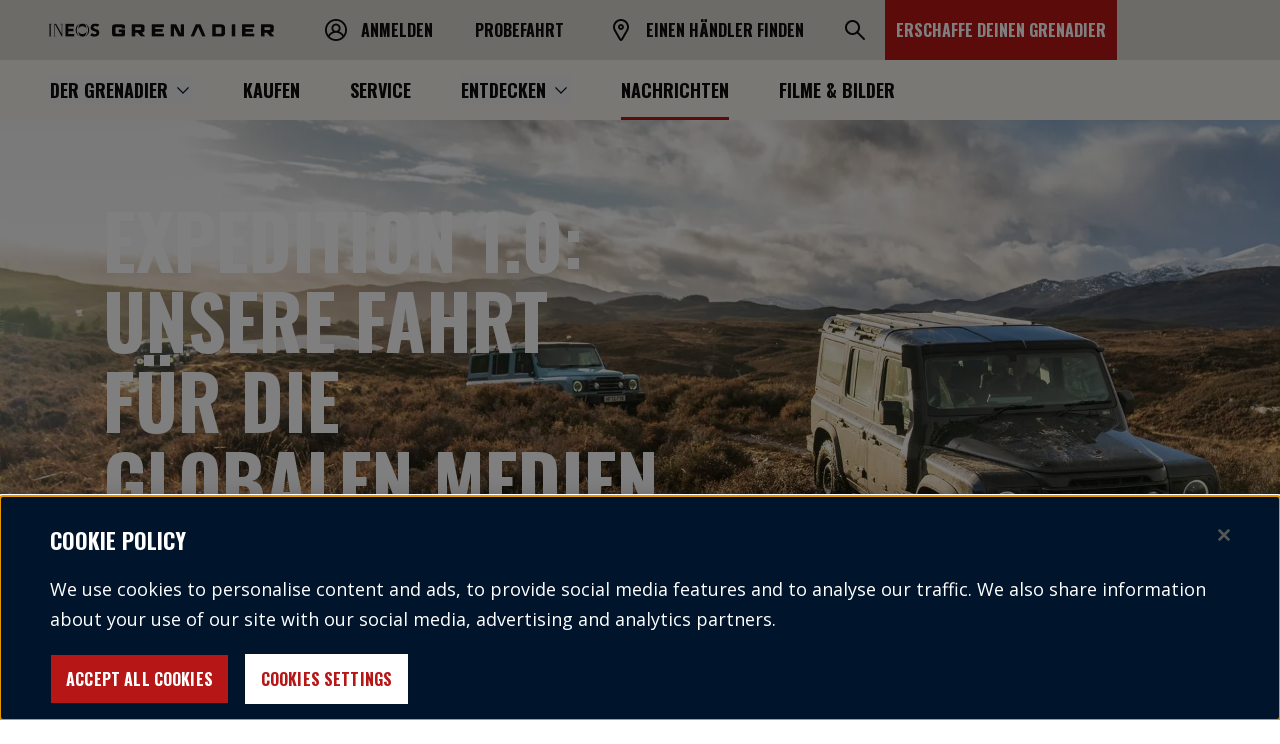

--- FILE ---
content_type: text/html; charset=utf-8
request_url: https://ineosgrenadier.com/de/be/nachrichten/global-media-drive
body_size: 100954
content:
<!DOCTYPE html><html lang="en-GB"><head><meta charSet="utf-8"/><meta name="viewport" content="width=device-width"/><link rel="icon" href="/favicon.ico"/><link rel="apple-touch-icon" sizes="180x180" href="/icons/apple-touch-icon.png"/><link rel="icon" type="image/png" sizes="32x32" href="/icons/favicon-32x32.png"/><link rel="icon" type="image/png" sizes="16x16" href="/icons/favicon-16x16.png"/><link rel="mask-icon" href="/icons/safari-pinned-tab.svg" color="#00152c"/><meta name="description" content="Unser kompromissloser Geländewagen hat schon einige aufregende Reisen hinter sich – aber noch keine wie diese. Die Fahrt für die globalen Medien im INEOS Grenadier war etwas ganz anderes. Wir haben Vertreterinnen und Vertretern der weltweiten Presse die Schlüssel übergeben und sie auf eine epische Reise mitgenommen, von Schottland bis zu dem Londoner Pub, wo unsere Geschichte begann. Und dann haben wir sie nach ihren ersten Eindrücken gefragt."/><meta name="og:title" property="og:title" content="global-media-drive"/><meta name="og:url" property="og:url" content="https://ineosgrenadier.com/de/be/nachrichten/global-media-drive"/><meta name="twitter:title" content="global-media-drive"/><meta name="twitter:card" content="summary_large_image"/><meta name="theme-color" content="#0C0C0C"/><title>Global Media Drive | INEOS Grenadier BE</title><link rel="canonical" href="/de/be/nachrichten/global-media-drive"/><script id="breadcrumbs-schema" type="application/ld+json" defer="">{&quot;@context&quot;:&quot;https://schema.org/&quot;,&quot;@type&quot;:&quot;BreadcrumbList&quot;,&quot;itemListElement&quot;:[{&quot;@type&quot;:&quot;ListItem&quot;,&quot;position&quot;:1,&quot;name&quot;:&quot;Startseite&quot;,&quot;item&quot;:&quot;https://ineosgrenadier.com/de/be/&quot;},{&quot;@type&quot;:&quot;ListItem&quot;,&quot;position&quot;:2,&quot;name&quot;:&quot;Nachrichten&quot;,&quot;item&quot;:&quot;https://ineosgrenadier.com/de/be/nachrichten&quot;},{&quot;@type&quot;:&quot;ListItem&quot;,&quot;position&quot;:3,&quot;name&quot;:&quot;Global Media Drive&quot;,&quot;item&quot;:&quot;https://ineosgrenadier.com/de/be/nachrichten/global-media-drive&quot;}]}</script><link rel="preload" as="image" imageSrcSet="/_next/image?url=https%3A%2F%2Fineosautomotive.stylelabs.cloud%2Fapi%2Fpublic%2Fcontent%2F8f711dc9cdd34d7893345b20d85fdfab%3Fv%3Dbe8a31c8&amp;w=640&amp;q=75&amp;dpl=dpl_FakkS36xDvJiZ7c6t7CYACJBqwXY 640w, /_next/image?url=https%3A%2F%2Fineosautomotive.stylelabs.cloud%2Fapi%2Fpublic%2Fcontent%2F8f711dc9cdd34d7893345b20d85fdfab%3Fv%3Dbe8a31c8&amp;w=750&amp;q=75&amp;dpl=dpl_FakkS36xDvJiZ7c6t7CYACJBqwXY 750w, /_next/image?url=https%3A%2F%2Fineosautomotive.stylelabs.cloud%2Fapi%2Fpublic%2Fcontent%2F8f711dc9cdd34d7893345b20d85fdfab%3Fv%3Dbe8a31c8&amp;w=828&amp;q=75&amp;dpl=dpl_FakkS36xDvJiZ7c6t7CYACJBqwXY 828w, /_next/image?url=https%3A%2F%2Fineosautomotive.stylelabs.cloud%2Fapi%2Fpublic%2Fcontent%2F8f711dc9cdd34d7893345b20d85fdfab%3Fv%3Dbe8a31c8&amp;w=1080&amp;q=75&amp;dpl=dpl_FakkS36xDvJiZ7c6t7CYACJBqwXY 1080w, /_next/image?url=https%3A%2F%2Fineosautomotive.stylelabs.cloud%2Fapi%2Fpublic%2Fcontent%2F8f711dc9cdd34d7893345b20d85fdfab%3Fv%3Dbe8a31c8&amp;w=1200&amp;q=75&amp;dpl=dpl_FakkS36xDvJiZ7c6t7CYACJBqwXY 1200w, /_next/image?url=https%3A%2F%2Fineosautomotive.stylelabs.cloud%2Fapi%2Fpublic%2Fcontent%2F8f711dc9cdd34d7893345b20d85fdfab%3Fv%3Dbe8a31c8&amp;w=1920&amp;q=75&amp;dpl=dpl_FakkS36xDvJiZ7c6t7CYACJBqwXY 1920w, /_next/image?url=https%3A%2F%2Fineosautomotive.stylelabs.cloud%2Fapi%2Fpublic%2Fcontent%2F8f711dc9cdd34d7893345b20d85fdfab%3Fv%3Dbe8a31c8&amp;w=2048&amp;q=75&amp;dpl=dpl_FakkS36xDvJiZ7c6t7CYACJBqwXY 2048w, /_next/image?url=https%3A%2F%2Fineosautomotive.stylelabs.cloud%2Fapi%2Fpublic%2Fcontent%2F8f711dc9cdd34d7893345b20d85fdfab%3Fv%3Dbe8a31c8&amp;w=3840&amp;q=75&amp;dpl=dpl_FakkS36xDvJiZ7c6t7CYACJBqwXY 3840w" imageSizes="100vw" fetchpriority="high"/><meta name="next-head-count" content="17"/><link rel="preload" href="/_next/static/media/bd9b9909c3a641ff-s.p.woff2" as="font" type="font/woff2" crossorigin="anonymous" data-next-font="size-adjust"/><link rel="preload" href="/_next/static/media/851c14db057e20c2-s.p.woff2" as="font" type="font/woff2" crossorigin="anonymous" data-next-font="size-adjust"/><link rel="preload" href="/_next/static/media/e807dee2426166ad-s.p.woff2" as="font" type="font/woff2" crossorigin="anonymous" data-next-font="size-adjust"/><link rel="preload" href="/_next/static/media/7d043dc5d8f1651b-s.p.otf" as="font" type="font/otf" crossorigin="anonymous" data-next-font="size-adjust"/><link rel="preload" href="/_next/static/media/b5060cb0ca59a654-s.p.otf" as="font" type="font/otf" crossorigin="anonymous" data-next-font="size-adjust"/><link rel="preload" href="/_next/static/media/f5a4fe8da5e9521f-s.p.otf" as="font" type="font/otf" crossorigin="anonymous" data-next-font="size-adjust"/><link rel="preload" href="/_next/static/media/6fbbd4c9a86aa7a6-s.p.otf" as="font" type="font/otf" crossorigin="anonymous" data-next-font="size-adjust"/><link rel="preload" href="/_next/static/css/d12b0efcdca989fb.css?dpl=dpl_FakkS36xDvJiZ7c6t7CYACJBqwXY" as="style"/><link rel="stylesheet" href="/_next/static/css/d12b0efcdca989fb.css?dpl=dpl_FakkS36xDvJiZ7c6t7CYACJBqwXY" data-n-g=""/><link rel="preload" href="/_next/static/css/5c13b96763c9b2eb.css?dpl=dpl_FakkS36xDvJiZ7c6t7CYACJBqwXY" as="style"/><link rel="stylesheet" href="/_next/static/css/5c13b96763c9b2eb.css?dpl=dpl_FakkS36xDvJiZ7c6t7CYACJBqwXY" data-n-p=""/><noscript data-n-css=""></noscript><script defer="" nomodule="" src="/_next/static/chunks/polyfills-78c92fac7aa8fdd8.js?dpl=dpl_FakkS36xDvJiZ7c6t7CYACJBqwXY"></script><script defer="" src="/_next/static/chunks/6015.08885f45d38909ce.js?dpl=dpl_FakkS36xDvJiZ7c6t7CYACJBqwXY"></script><script defer="" src="/_next/static/chunks/21902.c1dfc66e1592a522.js?dpl=dpl_FakkS36xDvJiZ7c6t7CYACJBqwXY"></script><script defer="" src="/_next/static/chunks/13722.cc9be3c62e8275d4.js?dpl=dpl_FakkS36xDvJiZ7c6t7CYACJBqwXY"></script><script src="/_next/static/chunks/webpack-a441d129adb40607.js?dpl=dpl_FakkS36xDvJiZ7c6t7CYACJBqwXY" defer=""></script><script src="/_next/static/chunks/framework-f79d8892fce6c46b.js?dpl=dpl_FakkS36xDvJiZ7c6t7CYACJBqwXY" defer=""></script><script src="/_next/static/chunks/main-162741dcdcf29144.js?dpl=dpl_FakkS36xDvJiZ7c6t7CYACJBqwXY" defer=""></script><script src="/_next/static/chunks/pages/_app-a5b133d130375d42.js?dpl=dpl_FakkS36xDvJiZ7c6t7CYACJBqwXY" defer=""></script><script src="/_next/static/chunks/41685-ea3dcb6685500a20.js?dpl=dpl_FakkS36xDvJiZ7c6t7CYACJBqwXY" defer=""></script><script src="/_next/static/chunks/41168-b8ec2212195636a8.js?dpl=dpl_FakkS36xDvJiZ7c6t7CYACJBqwXY" defer=""></script><script src="/_next/static/chunks/pages/%5B%5B...path%5D%5D-66c341d53c75f624.js?dpl=dpl_FakkS36xDvJiZ7c6t7CYACJBqwXY" defer=""></script><script src="/_next/static/MvKF-bSvM2K3KQOv2xUvv/_buildManifest.js?dpl=dpl_FakkS36xDvJiZ7c6t7CYACJBqwXY" defer=""></script><script src="/_next/static/MvKF-bSvM2K3KQOv2xUvv/_ssgManifest.js?dpl=dpl_FakkS36xDvJiZ7c6t7CYACJBqwXY" defer=""></script><style id="mui-emotion-cache-insertion-point"></style><style data-emotion="mui-global 1prfaxn">@-webkit-keyframes mui-auto-fill{from{display:block;}}@keyframes mui-auto-fill{from{display:block;}}@-webkit-keyframes mui-auto-fill-cancel{from{display:block;}}@keyframes mui-auto-fill-cancel{from{display:block;}}</style><style data-emotion="mui 1b47e06 1ua49gz 1x8gwtc 1xhj18k n06765 454acy 13sljp9 hty3v1 qiwgdb 1k3x8v3 igs3ac ihdtdm">.mui-1b47e06{display:-webkit-inline-box;display:-webkit-inline-flex;display:-ms-inline-flexbox;display:inline-flex;-webkit-align-items:center;-webkit-box-align:center;-ms-flex-align:center;align-items:center;-webkit-box-pack:center;-ms-flex-pack:center;-webkit-justify-content:center;justify-content:center;position:relative;box-sizing:border-box;-webkit-tap-highlight-color:transparent;background-color:transparent;outline:0;border:0;margin:0;border-radius:0;padding:0;cursor:pointer;-webkit-user-select:none;-moz-user-select:none;-ms-user-select:none;user-select:none;vertical-align:middle;-moz-appearance:none;-webkit-appearance:none;-webkit-text-decoration:none;text-decoration:none;color:inherit;}.mui-1b47e06::-moz-focus-inner{border-style:none;}.mui-1b47e06.Mui-disabled{pointer-events:none;cursor:default;}@media print{.mui-1b47e06{-webkit-print-color-adjust:exact;color-adjust:exact;}}.mui-1ua49gz{display:-webkit-inline-box;display:-webkit-inline-flex;display:-ms-inline-flexbox;display:inline-flex;-webkit-align-items:center;-webkit-box-align:center;-ms-flex-align:center;align-items:center;-webkit-box-pack:center;-ms-flex-pack:center;-webkit-justify-content:center;justify-content:center;position:relative;box-sizing:border-box;-webkit-tap-highlight-color:transparent;background-color:transparent;outline:0;border:0;margin:0;border-radius:0;padding:0;cursor:pointer;-webkit-user-select:none;-moz-user-select:none;-ms-user-select:none;user-select:none;vertical-align:middle;-moz-appearance:none;-webkit-appearance:none;-webkit-text-decoration:none;text-decoration:none;color:inherit;text-align:center;-webkit-flex:0 0 auto;-ms-flex:0 0 auto;flex:0 0 auto;font-size:1.5rem;padding:8px;border-radius:50%;overflow:visible;color:rgba(0, 0, 0, 0.54);-webkit-transition:background-color 150ms cubic-bezier(0.4, 0, 0.2, 1) 0ms;transition:background-color 150ms cubic-bezier(0.4, 0, 0.2, 1) 0ms;}.mui-1ua49gz::-moz-focus-inner{border-style:none;}.mui-1ua49gz.Mui-disabled{pointer-events:none;cursor:default;}@media print{.mui-1ua49gz{-webkit-print-color-adjust:exact;color-adjust:exact;}}.mui-1ua49gz.Mui-disabled{background-color:transparent;color:rgba(0, 0, 0, 0.26);}.mui-1x8gwtc{background-color:#fff;color:rgba(0, 0, 0, 0.87);-webkit-transition:box-shadow 300ms cubic-bezier(0.4, 0, 0.2, 1) 0ms;transition:box-shadow 300ms cubic-bezier(0.4, 0, 0.2, 1) 0ms;box-shadow:none;display:-webkit-box;display:-webkit-flex;display:-ms-flexbox;display:flex;-webkit-flex-direction:row;-ms-flex-direction:row;flex-direction:row;-webkit-box-pack:justify;-webkit-justify-content:space-between;justify-content:space-between;-webkit-align-items:center;-webkit-box-align:center;-ms-flex-align:center;align-items:center;background:#fff;padding:8px;position:fixed;bottom:0;left:0;right:0;z-index:1000;}.mui-1xhj18k{display:-webkit-box;display:-webkit-flex;display:-ms-flexbox;display:flex;-webkit-flex-direction:row;-ms-flex-direction:row;flex-direction:row;}.mui-n06765{-webkit-transition:background-color 150ms cubic-bezier(0.4, 0, 0.2, 1) 0ms;transition:background-color 150ms cubic-bezier(0.4, 0, 0.2, 1) 0ms;background-color:#1976d2;border-radius:50%;width:8px;height:8px;margin:0 2px;}.mui-454acy{-webkit-transition:background-color 150ms cubic-bezier(0.4, 0, 0.2, 1) 0ms;transition:background-color 150ms cubic-bezier(0.4, 0, 0.2, 1) 0ms;background-color:rgba(0, 0, 0, 0.26);border-radius:50%;width:8px;height:8px;margin:0 2px;}.mui-13sljp9{display:-webkit-inline-box;display:-webkit-inline-flex;display:-ms-inline-flexbox;display:inline-flex;-webkit-flex-direction:column;-ms-flex-direction:column;flex-direction:column;position:relative;min-width:0;padding:0;margin:0;border:0;vertical-align:top;}.mui-hty3v1{font-family:,sans-serif;font-weight:400;font-size:1rem;line-height:1.4375em;color:rgba(0, 0, 0, 0.87);box-sizing:border-box;position:relative;cursor:text;display:-webkit-inline-box;display:-webkit-inline-flex;display:-ms-inline-flexbox;display:inline-flex;-webkit-align-items:center;-webkit-box-align:center;-ms-flex-align:center;align-items:center;position:relative;border-radius:4px;}.mui-hty3v1.Mui-disabled{color:rgba(0, 0, 0, 0.38);cursor:default;}.mui-hty3v1:hover .MuiOutlinedInput-notchedOutline{border-color:rgba(0, 0, 0, 0.87);}@media (hover: none){.mui-hty3v1:hover .MuiOutlinedInput-notchedOutline{border-color:rgba(0, 0, 0, 0.23);}}.mui-hty3v1.Mui-focused .MuiOutlinedInput-notchedOutline{border-color:#1976d2;border-width:2px;}.mui-hty3v1.Mui-error .MuiOutlinedInput-notchedOutline{border-color:#FF0200;}.mui-hty3v1.Mui-disabled .MuiOutlinedInput-notchedOutline{border-color:rgba(0, 0, 0, 0.26);}.mui-qiwgdb{-moz-appearance:none;-webkit-appearance:none;-webkit-user-select:none;-moz-user-select:none;-ms-user-select:none;user-select:none;border-radius:4px;cursor:pointer;font:inherit;letter-spacing:inherit;color:currentColor;padding:4px 0 5px;border:0;box-sizing:content-box;background:none;height:1.4375em;margin:0;-webkit-tap-highlight-color:transparent;display:block;min-width:0;width:100%;-webkit-animation-name:mui-auto-fill-cancel;animation-name:mui-auto-fill-cancel;-webkit-animation-duration:10ms;animation-duration:10ms;padding:16.5px 14px;}.mui-qiwgdb:focus{border-radius:4px;}.mui-qiwgdb::-ms-expand{display:none;}.mui-qiwgdb.Mui-disabled{cursor:default;}.mui-qiwgdb[multiple]{height:auto;}.mui-qiwgdb:not([multiple]) option,.mui-qiwgdb:not([multiple]) optgroup{background-color:#fff;}.mui-qiwgdb.mui-qiwgdb.mui-qiwgdb{padding-right:32px;}.mui-qiwgdb.MuiSelect-select{height:auto;min-height:1.4375em;text-overflow:ellipsis;white-space:nowrap;overflow:hidden;}.mui-qiwgdb::-webkit-input-placeholder{color:currentColor;opacity:0.42;-webkit-transition:opacity 200ms cubic-bezier(0.4, 0, 0.2, 1) 0ms;transition:opacity 200ms cubic-bezier(0.4, 0, 0.2, 1) 0ms;}.mui-qiwgdb::-moz-placeholder{color:currentColor;opacity:0.42;-webkit-transition:opacity 200ms cubic-bezier(0.4, 0, 0.2, 1) 0ms;transition:opacity 200ms cubic-bezier(0.4, 0, 0.2, 1) 0ms;}.mui-qiwgdb:-ms-input-placeholder{color:currentColor;opacity:0.42;-webkit-transition:opacity 200ms cubic-bezier(0.4, 0, 0.2, 1) 0ms;transition:opacity 200ms cubic-bezier(0.4, 0, 0.2, 1) 0ms;}.mui-qiwgdb::-ms-input-placeholder{color:currentColor;opacity:0.42;-webkit-transition:opacity 200ms cubic-bezier(0.4, 0, 0.2, 1) 0ms;transition:opacity 200ms cubic-bezier(0.4, 0, 0.2, 1) 0ms;}.mui-qiwgdb:focus{outline:0;}.mui-qiwgdb:invalid{box-shadow:none;}.mui-qiwgdb::-webkit-search-decoration{-webkit-appearance:none;}label[data-shrink=false]+.MuiInputBase-formControl .mui-qiwgdb::-webkit-input-placeholder{opacity:0!important;}label[data-shrink=false]+.MuiInputBase-formControl .mui-qiwgdb::-moz-placeholder{opacity:0!important;}label[data-shrink=false]+.MuiInputBase-formControl .mui-qiwgdb:-ms-input-placeholder{opacity:0!important;}label[data-shrink=false]+.MuiInputBase-formControl .mui-qiwgdb::-ms-input-placeholder{opacity:0!important;}label[data-shrink=false]+.MuiInputBase-formControl .mui-qiwgdb:focus::-webkit-input-placeholder{opacity:0.42;}label[data-shrink=false]+.MuiInputBase-formControl .mui-qiwgdb:focus::-moz-placeholder{opacity:0.42;}label[data-shrink=false]+.MuiInputBase-formControl .mui-qiwgdb:focus:-ms-input-placeholder{opacity:0.42;}label[data-shrink=false]+.MuiInputBase-formControl .mui-qiwgdb:focus::-ms-input-placeholder{opacity:0.42;}.mui-qiwgdb.Mui-disabled{opacity:1;-webkit-text-fill-color:rgba(0, 0, 0, 0.38);}.mui-qiwgdb:-webkit-autofill{-webkit-animation-duration:5000s;animation-duration:5000s;-webkit-animation-name:mui-auto-fill;animation-name:mui-auto-fill;}.mui-qiwgdb:-webkit-autofill{border-radius:inherit;}.mui-1k3x8v3{bottom:0;left:0;position:absolute;opacity:0;pointer-events:none;width:100%;box-sizing:border-box;}.mui-igs3ac{text-align:left;position:absolute;bottom:0;right:0;top:-5px;left:0;margin:0;padding:0 8px;pointer-events:none;border-radius:inherit;border-style:solid;border-width:1px;overflow:hidden;min-width:0%;border-color:rgba(0, 0, 0, 0.23);}.mui-ihdtdm{float:unset;width:auto;overflow:hidden;padding:0;line-height:11px;-webkit-transition:width 150ms cubic-bezier(0.0, 0, 0.2, 1) 0ms;transition:width 150ms cubic-bezier(0.0, 0, 0.2, 1) 0ms;}</style><style id="tss-emotion-cache-insertion-point"></style><style data-emotion="tss 1krc8ul-header 18gqt2p-accessibilityAnchorWrapper dzwhsu-accessibilityAnchor 1dnxtqo-topHeader p7buxp-topHeaderLinks 16mp7t-topHeaderLinkList 1o7ugo-space 11jzf3c-mainHeaderLinkList 80nrie-mainHeaderChildLinkList zgntfn-mainLinkContainer 19bqzj9-desktopContainer hzggdk-topHeaderSearch 1vp9lmq-topHeaderSearchToggleBtn 58zd5x-burgerMenu 9dmmic-burgerMenuTopBlock 1qt9xzf-burgerMenuBottomBlock 11zyodq-burgerMenuCTA s119k7-ctaContainer hq01y5-burgerLinkMain 4qgtyc-parentLink 1nfmg62-burgerParentLink 1e0dpfu-parentLinkIcon 1ge2kg4-liveChatLink 1362no0-mainLinkContainer-mainLinkContainerActive o1y2pi-burgerMenuChild-skipAnimation vvq7q-logo yzr6v2-root 8g16ld-backgroundPicture 10qprtf-backgroundImage bp8lw6-headerLink xaj0dk-root-textCondensed-link 1lt1nyb-icon-icon 16mn54g-root 15cyua4-headerLink fmu4sh-headerLink uyi9uw-root-primary-topHeaderCTA 1l4iadi-burger-burger 18x1f50-root-textCondensed 1tbeuvn-root-burgerLink f9mjvy-mainHeaderContainer pxa72s-mainHeaderLinks 1onw68v-navItem 13e9mem-arrowIcon 1gdr2u0-linkWithChildren ygsoxf-itemBtn 3jev2s-navItem-active 19w7hwu-root e44ksm-root mgjaak-root n0g6qw-root 1fetbjp-root-withoutXGapOffset 156i88l-heroBanner 2pyktm-textContent 1v1nwni-additionalContent 1fplzea-root-fullHeight 16w9dw1-content-fullHeight a08bx0-root-heroBannerLayout-withoutOuterGap ajtejv-richText-heading rpa55w-actionButtons m21xyc-root-primary-actionButton whr08z-icon-icon flyub2-breadcrumbs smkfbb-container 1hvuqnz-breadcrumb 1do5txw-icon 16hmm1v-root 1d68ogn-richText-richTextLight 17ulv15-galleryRoot 1at9fdn-videoNavDots uipb2n-videoNavRoot fnq0n8-videoNavDot r9iu49-videoNavDotActive 1af3ej-secondaryControls 1plo860-fullscreenControl rcmnl9-fullscreenIcon krrzge-stepperBottom qdxz1w-root-title whtjx0-root dxh0dp-slide ixds8r-responsiveImage wad39w-icon 1twxidq-root-secondaryDark-button-arrow_left eg5e37-root-secondaryDark-button-arrow_right 2tdv0p-root-primary e0par0-root 1rc88me-root 8w8984-imageContainer 1f48nrg-backgroundImageZoomed rkxt5s-content hhl08b-wrapper 1cqyy7d-button vz1z9r-overlay 1f1pp3h-root-hotspotButton 1kxwo12-root-label-desktop-tablet-mobile 1jgcgd5-root-hotspotButton 1cg43j5-root-label-desktop-tablet sl4mss-root-hotspotButton 1ipm353-root-hotspotButton 6xx3ba-root-hotspotButton 1atjajm-root-hotspotButton 12p3suv-root-hotspotButton h16geu-root-hotspotButton 1qw2mow-root-hotspotButton tkpseq-root-hotspotButton 1gwveu5-root-hotspotButton xlsa1u-root-hotspotButton 1s0c5n4-root-hotspotButton 13g5wpm-root-hotspotButton 4mxfg7-root-hotspotButton tzjv54-root-hotspotButton 6qe9w3-root-hotspotButton 165qac4-root 1wz6sgs-defaultQuote d4himb-quotationBlock 1wzptfi-quotationText 1ktqaj7-root-quotationBlock-blueFont puqaz0-root-quotation 1cs55b-root-author nmrb9r-root-articleGrid cw5kkm-root 1r9safg-root ze7fjm-content ybmp3g-textCtaBlock-contentLeft 71dmgy-root 1f9czrg-innerRichText-description-descriptionLight 4j53te-root-primary-ctaBlockButton 1c2m3ge-scrollToTopContainer pnuu5h-footer 14dla6l-info ohwndf-root bcap7n-root 16oa5dl-linkSet yubs2p-title 1nj593x-links 745y6i-textColor jfns4s-root-textColor 1idcz9b-root-footerLink r4gwuk-root 1odfzmn-formControlRoot o1p4cp-selectRoot ql3md0-inputRoot 1knpqta-inputNotchedOutline 67er5c-selectedCountry mp6eb-srOnly hz4igk-root 8tdf2g-socialMediaIcons 1i9452h-icon 1wa92fl-ctaList a10uz9-itemIcon 1rcbr1i-ctaList 59vxj4-partners 6ptnh2-root ynwbwx-principalPartner 1pq3in4-title q8pkak-logo yd7lc2-root 1tq0f0x-partnersList 1ric8wr-title yepu6z-logoList zpn7bf-logo p3o8y0-brand ssusgo-logo ta8bj6-externalLinks 1olvcjz-wrapper fg9omk-icon 16nces6-root-link">.tss-1krc8ul-header{width:100%;position:-webkit-sticky;position:sticky;top:0;z-index:11;}.tss-18gqt2p-accessibilityAnchorWrapper{display:-webkit-box;display:-webkit-flex;display:-ms-flexbox;display:flex;-webkit-align-items:center;-webkit-box-align:center;-ms-flex-align:center;align-items:center;-webkit-box-pack:center;-ms-flex-pack:center;-webkit-justify-content:center;justify-content:center;position:absolute;opacity:0;z-index:999;height:35px;width:0;margin:3px;font-family:'__Oswald_b68c9b','__Oswald_Fallback_b68c9b',sans-serif;color:#00152C;top:0;}.tss-18gqt2p-accessibilityAnchorWrapper:focus{overflow:hidden;width:250px;background-color:#FFFFFF;border:3px solid #99BCCE;opacity:1;font-size:1em;outline:none;}.tss-dzwhsu-accessibilityAnchor{display:block;text-align:center;width:100%;white-space:nowrap;overflow:hidden;text-overflow:ellipsis;}.tss-1dnxtqo-topHeader{height:50px;background-color:#D9D7D0;display:-webkit-box;display:-webkit-flex;display:-ms-flexbox;display:flex;-webkit-box-pack:justify;-webkit-justify-content:space-between;justify-content:space-between;}@media (min-width:1280px){.tss-1dnxtqo-topHeader{height:60px;}}.tss-p7buxp-topHeaderLinks{display:-webkit-box;display:-webkit-flex;display:-ms-flexbox;display:flex;-webkit-box-pack:end;-ms-flex-pack:end;-webkit-justify-content:end;justify-content:end;width:auto;}@media (min-width:1280px){.tss-p7buxp-topHeaderLinks{margin-left:300px;width:100%;}}.tss-16mp7t-topHeaderLinkList{display:-webkit-box;display:-webkit-flex;display:-ms-flexbox;display:flex;-webkit-flex-direction:column;-ms-flex-direction:column;flex-direction:column;height:100%;gap:8px;}@media (min-width:1280px){.tss-16mp7t-topHeaderLinkList{-webkit-flex-direction:row;-ms-flex-direction:row;flex-direction:row;gap:0;}}.tss-1o7ugo-space{height:90px;}@media (min-width:1280px){.tss-1o7ugo-space{display:none;}}.tss-11jzf3c-mainHeaderLinkList{display:-webkit-box;display:-webkit-flex;display:-ms-flexbox;display:flex;-webkit-flex-direction:column;-ms-flex-direction:column;flex-direction:column;padding:10px 20px 20px 20px;}.tss-80nrie-mainHeaderChildLinkList{display:-webkit-box;display:-webkit-flex;display:-ms-flexbox;display:flex;-webkit-flex-direction:column;-ms-flex-direction:column;flex-direction:column;padding:0px 20px 20px 20px;}.tss-zgntfn-mainLinkContainer{display:-webkit-box;display:-webkit-flex;display:-ms-flexbox;display:flex;-webkit-align-items:center;-webkit-box-align:center;-ms-flex-align:center;align-items:center;border-bottom:1px solid rgba(12, 12, 12, 0.2);margin-top:7.5px;}.tss-zgntfn-mainLinkContainer a,.tss-zgntfn-mainLinkContainer button{height:50px;width:100%;-webkit-box-pack:start;-ms-flex-pack:start;-webkit-justify-content:start;justify-content:start;}.tss-zgntfn-mainLinkContainer a span,.tss-zgntfn-mainLinkContainer button span{height:30px;}.tss-zgntfn-mainLinkContainer a:hover,.tss-zgntfn-mainLinkContainer button:hover{-webkit-text-decoration:none;text-decoration:none;}.tss-zgntfn-mainLinkContainer a:focus,.tss-zgntfn-mainLinkContainer button:focus{-webkit-text-decoration:none;text-decoration:none;}@media (min-width:1280px){.tss-zgntfn-mainLinkContainer{margin-top:0;}}.tss-19bqzj9-desktopContainer{display:none;}@media (min-width:1280px){.tss-19bqzj9-desktopContainer{display:block;}}.tss-hzggdk-topHeaderSearch{-webkit-flex:inherit;-ms-flex:inherit;flex:inherit;-webkit-box-pack:center;-ms-flex-pack:center;-webkit-justify-content:center;justify-content:center;height:50px;width:50px;margin-left:0;}@media (min-width:1280px){.tss-hzggdk-topHeaderSearch{min-width:60px;height:60px;display:-webkit-box;display:-webkit-flex;display:-ms-flexbox;display:flex;-webkit-align-items:center;-webkit-box-align:center;-ms-flex-align:center;align-items:center;-webkit-box-pack:end;-ms-flex-pack:end;-webkit-justify-content:end;justify-content:end;}}.tss-1vp9lmq-topHeaderSearchToggleBtn{height:100%;border-radius:0;min-width:50px;}.tss-1vp9lmq-topHeaderSearchToggleBtn:focus{outline:none;}.tss-1vp9lmq-topHeaderSearchToggleBtn:focus-visible{outline:revert;}.tss-1vp9lmq-topHeaderSearchToggleBtn:hover{background-color:#F5F2EB;}.tss-1vp9lmq-topHeaderSearchToggleBtn:hover img{content:url(https://ineosautomotive.stylelabs.cloud/api/public/content/e5dbae30dfad4f7e988ac97fe9aa8d48?v=2f64cce6);}@media (min-width:1280px){.tss-1vp9lmq-topHeaderSearchToggleBtn{min-width:60px;}}.tss-58zd5x-burgerMenu{display:block;position:fixed;top:50px;right:0;left:0;bottom:0;overflow-y:auto;overflow-x:hidden;z-index:11;background-color:#E8E7E7;opacity:0;visibility:hidden;-webkit-transition:visibility 0ms 300ms,opacity 300ms 0ms;transition:visibility 0ms 300ms,opacity 300ms 0ms;}.tss-9dmmic-burgerMenuTopBlock{background-color:#D9D7D0;}.tss-1qt9xzf-burgerMenuBottomBlock{background-color:#F5F2EB;}.tss-11zyodq-burgerMenuCTA{bottom:0;position:fixed;width:100%;background-color:#E8E7E7;}.tss-s119k7-ctaContainer{padding:20px;background-color:#F5F2EB;}.tss-hq01y5-burgerLinkMain{display:-webkit-box;display:-webkit-flex;display:-ms-flexbox;display:flex;-webkit-flex-direction:row;-ms-flex-direction:row;flex-direction:row;-webkit-box-pack:justify;-webkit-justify-content:space-between;justify-content:space-between;-webkit-align-items:center;-webkit-box-align:center;-ms-flex-align:center;align-items:center;width:100%;}.tss-4qgtyc-parentLink{height:70px;background-color:#D9D7D0;padding:0px 20px;display:-webkit-box;display:-webkit-flex;display:-ms-flexbox;display:flex;-webkit-align-items:center;-webkit-box-align:center;-ms-flex-align:center;align-items:center;}.tss-4qgtyc-parentLink button{width:100%;}.tss-4qgtyc-parentLink button:hover{-webkit-text-decoration:none;text-decoration:none;}.tss-4qgtyc-parentLink button:focus{-webkit-text-decoration:none;text-decoration:none;}.tss-1nfmg62-burgerParentLink{display:-webkit-box;display:-webkit-flex;display:-ms-flexbox;display:flex;-webkit-flex-direction:row;-ms-flex-direction:row;flex-direction:row;-webkit-align-items:center;-webkit-box-align:center;-ms-flex-align:center;align-items:center;width:100%;}.tss-1e0dpfu-parentLinkIcon{margin-right:10px;width:8px;height:13px;}.tss-1ge2kg4-liveChatLink{padding:0px 20px;height:60px;display:-webkit-box;display:-webkit-flex;display:-ms-flexbox;display:flex;color:#0C0C0C;}.tss-1ge2kg4-liveChatLink:hover,.tss-1ge2kg4-liveChatLink:focus,.tss-1ge2kg4-liveChatLink:active{background-color:#D9D7D0;}.tss-1362no0-mainLinkContainer-mainLinkContainerActive{display:-webkit-box;display:-webkit-flex;display:-ms-flexbox;display:flex;-webkit-align-items:center;-webkit-box-align:center;-ms-flex-align:center;align-items:center;border-bottom:1px solid rgba(12, 12, 12, 0.2);margin-top:7.5px;}.tss-1362no0-mainLinkContainer-mainLinkContainerActive a,.tss-1362no0-mainLinkContainer-mainLinkContainerActive button{height:50px;width:100%;-webkit-box-pack:start;-ms-flex-pack:start;-webkit-justify-content:start;justify-content:start;}.tss-1362no0-mainLinkContainer-mainLinkContainerActive a span,.tss-1362no0-mainLinkContainer-mainLinkContainerActive button span{height:30px;}.tss-1362no0-mainLinkContainer-mainLinkContainerActive a:hover,.tss-1362no0-mainLinkContainer-mainLinkContainerActive button:hover{-webkit-text-decoration:none;text-decoration:none;}.tss-1362no0-mainLinkContainer-mainLinkContainerActive a:focus,.tss-1362no0-mainLinkContainer-mainLinkContainerActive button:focus{-webkit-text-decoration:none;text-decoration:none;}@media (min-width:1280px){.tss-1362no0-mainLinkContainer-mainLinkContainerActive{margin-top:0;}}.tss-1362no0-mainLinkContainer-mainLinkContainerActive.tss-1362no0-mainLinkContainer-mainLinkContainerActive{border-bottom:3px solid #B61615;}.tss-o1y2pi-burgerMenuChild-skipAnimation{display:block;position:fixed;top:50px;right:0;left:0;bottom:0;overflow-y:auto;overflow-x:hidden;z-index:11;background-color:#F5F2EB;--tw-translate-x:100%;-webkit-transform:translateX(var(--tw-translate-x)) translateY(var(--tw-translate-y)) rotate(var(--tw-rotate)) skewX(var(--tw-skew-x)) skewY(var(--tw-skew-y)) scaleX(var(--tw-scale-x)) scaleY(var(--tw-scale-y));-moz-transform:translateX(var(--tw-translate-x)) translateY(var(--tw-translate-y)) rotate(var(--tw-rotate)) skewX(var(--tw-skew-x)) skewY(var(--tw-skew-y)) scaleX(var(--tw-scale-x)) scaleY(var(--tw-scale-y));-ms-transform:translateX(var(--tw-translate-x)) translateY(var(--tw-translate-y)) rotate(var(--tw-rotate)) skewX(var(--tw-skew-x)) skewY(var(--tw-skew-y)) scaleX(var(--tw-scale-x)) scaleY(var(--tw-scale-y));transform:translateX(var(--tw-translate-x)) translateY(var(--tw-translate-y)) rotate(var(--tw-rotate)) skewX(var(--tw-skew-x)) skewY(var(--tw-skew-y)) scaleX(var(--tw-scale-x)) scaleY(var(--tw-scale-y));--tw-translate-y:0;--tw-rotate:0;--tw-skew-x:0;--tw-skew-y:0;--tw-scale-x:1;--tw-scale-y:1;-webkit-transition:all .3s cubic-bezier(.25,.46,.45,.94);transition:all .3s cubic-bezier(.25,.46,.45,.94);-webkit-transition:none;transition:none;}.tss-vvq7q-logo{position:absolute;left:5px;display:-webkit-box;display:-webkit-flex;display:-ms-flexbox;display:flex;width:-webkit-max-content;width:-moz-max-content;width:max-content;height:50px;}@media (min-width:1280px){.tss-vvq7q-logo{left:30px;height:60px;}}.tss-yzr6v2-root:after{display:none;}.tss-8g16ld-backgroundPicture{z-index:-1;width:100%;height:100%;position:absolute;}.tss-10qprtf-backgroundImage{width:100%;height:100%;object-fit:cover;}.tss-bp8lw6-headerLink{display:-webkit-box;display:-webkit-flex;display:-ms-flexbox;display:flex;-webkit-align-items:center;-webkit-box-align:center;-ms-flex-align:center;align-items:center;padding:0px 20px;color:#0C0C0C;}.tss-bp8lw6-headerLink:hover,.tss-bp8lw6-headerLink:focus,.tss-bp8lw6-headerLink:active{background-color:#D9D7D0;}@media (min-width:1280px){.tss-bp8lw6-headerLink{color:#0C0C0C;}.tss-bp8lw6-headerLink:hover,.tss-bp8lw6-headerLink:focus,.tss-bp8lw6-headerLink:active{-webkit-transition:0.5s;transition:0.5s;color:#0C0C0C;background-color:#F5F2EB;}.tss-bp8lw6-headerLink:hover img,.tss-bp8lw6-headerLink:focus img,.tss-bp8lw6-headerLink:active img{content:url(https://ineosautomotive.stylelabs.cloud/api/public/content/a92fa82c4c2c40d2a62f71a59ca22a51?v=2af4487c);}}.tss-xaj0dk-root-textCondensed-link{text-transform:uppercase;border:1px solid transparent;padding:0px 10px;text-align:center;overflow:hidden;min-width:220px;font-weight:700;font-family:'__Oswald_b68c9b','__Oswald_Fallback_b68c9b',sans-serif;width:auto;font-size:16px;line-height:30px;height:60px;padding-left:0!important;padding-right:0!important;min-width:0!important;color:#B61615;color:inherit;}.tss-xaj0dk-root-textCondensed-link:focus{outline:none;}.tss-xaj0dk-root-textCondensed-link:focus-visible{outline:revert;}.tss-xaj0dk-root-textCondensed-link:disabled,.tss-xaj0dk-root-textCondensed-link.Mui-disabled{color:#9D9D9C;background-color:#E8E7E7;border-color:transparent;}.tss-xaj0dk-root-textCondensed-link $styledIcon svg{stroke:#B61615;fill:#B61615;}.tss-xaj0dk-root-textCondensed-link:hover,.tss-xaj0dk-root-textCondensed-link:focus{-webkit-text-decoration:underline;text-decoration:underline;}.tss-xaj0dk-root-textCondensed-link:active{-webkit-text-decoration:none;text-decoration:none;}.tss-xaj0dk-root-textCondensed-link:disabled,.tss-xaj0dk-root-textCondensed-link.Mui-disabled{color:#9D9D9C;background-color:transparent!important;border-color:transparent;}.tss-xaj0dk-root-textCondensed-link:hover,.tss-xaj0dk-root-textCondensed-link:focus,.tss-xaj0dk-root-textCondensed-link:active{-webkit-text-decoration:none;text-decoration:none;}.tss-1lt1nyb-icon-icon{display:inline-block;width:20px;height:20px;margin-right:10px;width:30px;height:30px;}.tss-1lt1nyb-icon-icon$iconRight{margin-left:10px;margin-right:0;}.tss-16mn54g-root{color:inherit;font-weight:700;font-style:normal;white-space:normal;text-align:inherit;text-transform:uppercase;margin-bottom:0px;font-size:16px;line-height:30px;font-family:'__Oswald_b68c9b','__Oswald_Fallback_b68c9b',sans-serif;}.tss-15cyua4-headerLink{display:-webkit-box;display:-webkit-flex;display:-ms-flexbox;display:flex;-webkit-align-items:center;-webkit-box-align:center;-ms-flex-align:center;align-items:center;padding:0px 20px;color:#0C0C0C;}.tss-15cyua4-headerLink:hover,.tss-15cyua4-headerLink:focus,.tss-15cyua4-headerLink:active{background-color:#D9D7D0;}@media (min-width:1280px){.tss-15cyua4-headerLink{color:#0C0C0C;}.tss-15cyua4-headerLink:hover,.tss-15cyua4-headerLink:focus,.tss-15cyua4-headerLink:active{-webkit-transition:0.5s;transition:0.5s;color:#0C0C0C;background-color:#F5F2EB;}.tss-15cyua4-headerLink:hover img,.tss-15cyua4-headerLink:focus img,.tss-15cyua4-headerLink:active img{content:url(undefined);}}.tss-fmu4sh-headerLink{display:-webkit-box;display:-webkit-flex;display:-ms-flexbox;display:flex;-webkit-align-items:center;-webkit-box-align:center;-ms-flex-align:center;align-items:center;padding:0px 20px;color:#0C0C0C;}.tss-fmu4sh-headerLink:hover,.tss-fmu4sh-headerLink:focus,.tss-fmu4sh-headerLink:active{background-color:#D9D7D0;}@media (min-width:1280px){.tss-fmu4sh-headerLink{color:#0C0C0C;}.tss-fmu4sh-headerLink:hover,.tss-fmu4sh-headerLink:focus,.tss-fmu4sh-headerLink:active{-webkit-transition:0.5s;transition:0.5s;color:#0C0C0C;background-color:#F5F2EB;}.tss-fmu4sh-headerLink:hover img,.tss-fmu4sh-headerLink:focus img,.tss-fmu4sh-headerLink:active img{content:url(https://ineosautomotive.stylelabs.cloud/api/public/content/06c3b3fb5a1740c181fb52dabfee7283?v=58da54d2);}}.tss-uyi9uw-root-primary-topHeaderCTA{text-transform:uppercase;border:1px solid transparent;padding:0px 10px;text-align:center;overflow:hidden;min-width:220px;font-weight:700;font-family:'__Oswald_b68c9b','__Oswald_Fallback_b68c9b',sans-serif;width:auto;}.tss-uyi9uw-root-primary-topHeaderCTA:focus{outline:none;}.tss-uyi9uw-root-primary-topHeaderCTA:focus-visible{outline:revert;}.tss-uyi9uw-root-primary-topHeaderCTA:disabled,.tss-uyi9uw-root-primary-topHeaderCTA.Mui-disabled{color:#9D9D9C;background-color:#E8E7E7;border-color:transparent;}@media (min-width:0px){.tss-uyi9uw-root-primary-topHeaderCTA{font-size:12px;line-height:20px;height:50px;}}@media (min-width:1280px){.tss-uyi9uw-root-primary-topHeaderCTA{font-size:16px;line-height:30px;height:60px;}}.tss-uyi9uw-root-primary-topHeaderCTA.tss-uyi9uw-root-primary-topHeaderCTA{background:#B61615;color:#FFFFFF;}.tss-uyi9uw-root-primary-topHeaderCTA.tss-uyi9uw-root-primary-topHeaderCTA $styledIcon{fill:#FFFFFF;stroke:#FFFFFF;}.tss-uyi9uw-root-primary-topHeaderCTA.tss-uyi9uw-root-primary-topHeaderCTA:hover{background:#FFFFFF;border-color:#B61615;color:#B61615;}.tss-uyi9uw-root-primary-topHeaderCTA.tss-uyi9uw-root-primary-topHeaderCTA:hover $styledIcon{fill:#B61615;stroke:#B61615;}.tss-uyi9uw-root-primary-topHeaderCTA.tss-uyi9uw-root-primary-topHeaderCTA:hover $styledIcon svg{fill:#B61615;}.tss-uyi9uw-root-primary-topHeaderCTA.tss-uyi9uw-root-primary-topHeaderCTA:hover svg path{fill:#B61615;}.tss-uyi9uw-root-primary-topHeaderCTA.tss-uyi9uw-root-primary-topHeaderCTA $styledIcon svg{fill:#FFFFFF;}.tss-uyi9uw-root-primary-topHeaderCTA.tss-uyi9uw-root-primary-topHeaderCTA{-webkit-transition:0.5s;transition:0.5s;width:100%;height:50px;}@media (min-width:1280px){.tss-uyi9uw-root-primary-topHeaderCTA.tss-uyi9uw-root-primary-topHeaderCTA{height:60px;min-width:206px;}}.tss-1l4iadi-burger-burger{width:40px;height:40px;width:50px;height:50px;}@media (min-width:1280px){.tss-1l4iadi-burger-burger{display:none;}}.tss-18x1f50-root-textCondensed{text-transform:uppercase;border:1px solid transparent;padding:0px 10px;text-align:center;overflow:hidden;min-width:220px;font-weight:700;font-family:'__Oswald_b68c9b','__Oswald_Fallback_b68c9b',sans-serif;width:auto;font-size:16px;line-height:30px;height:60px;padding-left:0!important;padding-right:0!important;min-width:0!important;color:#B61615;}.tss-18x1f50-root-textCondensed:focus{outline:none;}.tss-18x1f50-root-textCondensed:focus-visible{outline:revert;}.tss-18x1f50-root-textCondensed:disabled,.tss-18x1f50-root-textCondensed.Mui-disabled{color:#9D9D9C;background-color:#E8E7E7;border-color:transparent;}.tss-18x1f50-root-textCondensed $styledIcon svg{stroke:#B61615;fill:#B61615;}.tss-18x1f50-root-textCondensed:hover,.tss-18x1f50-root-textCondensed:focus{-webkit-text-decoration:underline;text-decoration:underline;}.tss-18x1f50-root-textCondensed:active{-webkit-text-decoration:none;text-decoration:none;}.tss-18x1f50-root-textCondensed:disabled,.tss-18x1f50-root-textCondensed.Mui-disabled{color:#9D9D9C;background-color:transparent!important;border-color:transparent;}.tss-1tbeuvn-root-burgerLink{color:#FFFFFF;font-weight:700;font-style:normal;white-space:normal;text-align:inherit;text-transform:uppercase;margin-bottom:0px;font-size:16px;line-height:30px;font-family:'__Oswald_b68c9b','__Oswald_Fallback_b68c9b',sans-serif;color:#0C0C0C;font-family:'__Oswald_b68c9b','__Oswald_Fallback_b68c9b',sans-serif;font-size:18px;letter-spacing:-0.03em;}.tss-f9mjvy-mainHeaderContainer{display:none;}@media (min-width:1280px){.tss-f9mjvy-mainHeaderContainer{display:block;width:100%;height:60px;background-color:#F5F2EB;}}.tss-pxa72s-mainHeaderLinks{display:-webkit-box;display:-webkit-flex;display:-ms-flexbox;display:flex;}.tss-1onw68v-navItem{height:60px;display:-webkit-box;display:-webkit-flex;display:-ms-flexbox;display:flex;-webkit-align-items:center;-webkit-box-align:center;-ms-flex-align:center;align-items:center;margin-left:50px;}.tss-1onw68v-navItem a,.tss-1onw68v-navItem button{font-family:'__Oswald_b68c9b','__Oswald_Fallback_b68c9b',sans-serif;font-size:18px;text-transform:uppercase;font-weight:700;color:#0C0C0C;height:30px;line-height:30px;}.tss-1onw68v-navItem a:hover,.tss-1onw68v-navItem button:hover{color:#B61615;}.tss-13e9mem-arrowIcon{margin-left:5px;width:20px;height:20px;}.tss-1gdr2u0-linkWithChildren{display:-webkit-box;display:-webkit-flex;display:-ms-flexbox;display:flex;-webkit-align-items:center;-webkit-box-align:center;-ms-flex-align:center;align-items:center;}.tss-ygsoxf-itemBtn:focus{outline:none;}.tss-ygsoxf-itemBtn:focus-visible{outline:revert;}.tss-3jev2s-navItem-active{height:60px;display:-webkit-box;display:-webkit-flex;display:-ms-flexbox;display:flex;-webkit-align-items:center;-webkit-box-align:center;-ms-flex-align:center;align-items:center;margin-left:50px;border-top:3px solid transparent;border-bottom:3px solid #B61615;}.tss-3jev2s-navItem-active a,.tss-3jev2s-navItem-active button{font-family:'__Oswald_b68c9b','__Oswald_Fallback_b68c9b',sans-serif;font-size:18px;text-transform:uppercase;font-weight:700;color:#0C0C0C;height:30px;line-height:30px;}.tss-3jev2s-navItem-active a:hover,.tss-3jev2s-navItem-active button:hover{color:#B61615;}.tss-19w7hwu-root{position:fixed;top:70px;left:20px;right:20px;z-index:1301;}@media (min-width:1920px){.tss-19w7hwu-root{left:50px;right:50px;}}.tss-e44ksm-root{position:relative;display:grid;grid-template-rows:auto;width:auto;}@media (min-width:0px){.tss-e44ksm-root{grid-template-columns:repeat(4, minmax(0, 1fr));-webkit-column-gap:20px;column-gap:20px;row-gap:0px;padding:0px 20px;}}@media (min-width:768px){.tss-e44ksm-root{grid-template-columns:repeat(8, minmax(0, 1fr));-webkit-column-gap:30px;column-gap:30px;row-gap:0px;padding:0px 30px;}}@media (min-width:1280px){.tss-e44ksm-root{grid-template-columns:repeat(12, minmax(0, 1fr));-webkit-column-gap:50px;column-gap:50px;row-gap:0px;padding:0px 50px;}}@media (min-width:1920px){.tss-e44ksm-root{grid-template-columns:repeat(12, minmax(0, 1fr));-webkit-column-gap:50px;column-gap:50px;row-gap:0px;padding:0px 50px;}}.tss-mgjaak-root{margin:0;}@media (min-width:768px){.tss-mgjaak-root{margin:0;}}@media (min-width:1280px){.tss-mgjaak-root{margin:0;}}@media (min-width:0px){.tss-n0g6qw-root{grid-column-end:span 4;grid-column-start:auto;grid-row-start:auto;grid-row-end:span auto;justify-self:stretch;}}@media (min-width:768px){.tss-n0g6qw-root{grid-column-end:span 8;grid-column-start:auto;grid-row-start:auto;grid-row-end:span auto;justify-self:stretch;}}@media (min-width:1280px){.tss-n0g6qw-root{grid-column-end:span 12;grid-column-start:auto;grid-row-start:auto;grid-row-end:span auto;justify-self:stretch;}}@media (min-width:1920px){.tss-n0g6qw-root{grid-column-end:span 12;grid-column-start:auto;grid-row-start:auto;grid-row-end:span auto;justify-self:stretch;}}@media (min-width:0px){.tss-1fetbjp-root-withoutXGapOffset{grid-column-end:span 4;grid-column-start:auto;grid-row-start:auto;grid-row-end:span auto;justify-self:stretch;}}@media (min-width:768px){.tss-1fetbjp-root-withoutXGapOffset{grid-column-end:span 8;grid-column-start:auto;grid-row-start:auto;grid-row-end:span auto;justify-self:stretch;}}@media (min-width:1280px){.tss-1fetbjp-root-withoutXGapOffset{grid-column-end:span 12;grid-column-start:auto;grid-row-start:auto;grid-row-end:span auto;justify-self:stretch;}}@media (min-width:1920px){.tss-1fetbjp-root-withoutXGapOffset{grid-column-end:span 12;grid-column-start:auto;grid-row-start:auto;grid-row-end:span auto;justify-self:stretch;}}.tss-1fetbjp-root-withoutXGapOffset.tss-1fetbjp-root-withoutXGapOffset{margin:0px -20px;}@media (min-width:768px){.tss-1fetbjp-root-withoutXGapOffset.tss-1fetbjp-root-withoutXGapOffset{margin:0px -30px;}}@media (min-width:1280px){.tss-1fetbjp-root-withoutXGapOffset.tss-1fetbjp-root-withoutXGapOffset{margin:0px -50px;}}.tss-156i88l-heroBanner{display:-webkit-box;display:-webkit-flex;display:-ms-flexbox;display:flex;-webkit-flex-direction:column;-ms-flex-direction:column;flex-direction:column;position:relative;aspect-ratio:0.6666666666666666;}@media (min-width:768px){.tss-156i88l-heroBanner{aspect-ratio:1.7777777777777777;}}@media (min-width:1280px){.tss-156i88l-heroBanner{aspect-ratio:2.3333333333333335;}}.tss-2pyktm-textContent{display:-webkit-box;display:-webkit-flex;display:-ms-flexbox;display:flex;-webkit-flex-direction:column;-ms-flex-direction:column;flex-direction:column;-webkit-box-pack:center;-ms-flex-pack:center;-webkit-justify-content:center;justify-content:center;gap:20px;height:100%;}@media (max-width:767.95px){.tss-2pyktm-textContent{-webkit-box-pack:start;-ms-flex-pack:start;-webkit-justify-content:start;justify-content:start;height:180px;}}.tss-1v1nwni-additionalContent{display:-webkit-box;display:-webkit-flex;display:-ms-flexbox;display:flex;margin-top:auto;width:100%;}.tss-1v1nwni-additionalContent:empty{display:none;}@media (min-width:768px){.tss-1v1nwni-additionalContent{margin-top:unset;}}.tss-1fplzea-root-fullHeight{position:relative;display:grid;grid-template-rows:auto;width:auto;}@media (min-width:0px){.tss-1fplzea-root-fullHeight{grid-template-columns:repeat(4, minmax(0, 1fr));-webkit-column-gap:20px;column-gap:20px;row-gap:0px;padding:0px 20px;}}@media (min-width:768px){.tss-1fplzea-root-fullHeight{grid-template-columns:repeat(8, minmax(0, 1fr));-webkit-column-gap:30px;column-gap:30px;row-gap:0px;padding:0px 30px;}}@media (min-width:1280px){.tss-1fplzea-root-fullHeight{grid-template-columns:repeat(12, minmax(0, 1fr));-webkit-column-gap:50px;column-gap:50px;row-gap:0px;padding:0px 50px;}}@media (min-width:1920px){.tss-1fplzea-root-fullHeight{grid-template-columns:repeat(12, minmax(0, 1fr));-webkit-column-gap:50px;column-gap:50px;row-gap:0px;padding:0px 50px;}}.tss-1fplzea-root-fullHeight.tss-1fplzea-root-fullHeight{height:100%;}.tss-16w9dw1-content-fullHeight{display:-webkit-box;display:-webkit-flex;display:-ms-flexbox;display:flex;-webkit-flex-direction:column;-ms-flex-direction:column;flex-direction:column;gap:20px;position:relative;-webkit-box-pack:justify;-webkit-justify-content:space-between;justify-content:space-between;}@media (min-width:768px){.tss-16w9dw1-content-fullHeight{-webkit-box-pack:center;-ms-flex-pack:center;-webkit-justify-content:center;justify-content:center;}}@media (min-width:1280px){.tss-16w9dw1-content-fullHeight{gap:30px;}}.tss-16w9dw1-content-fullHeight.tss-16w9dw1-content-fullHeight{height:100%;}.tss-a08bx0-root-heroBannerLayout-withoutOuterGap{overflow:hidden;padding:40px 0px;}@media (min-width:0px){.tss-a08bx0-root-heroBannerLayout-withoutOuterGap{grid-column-end:span 4;grid-column-start:1;grid-row-start:auto;grid-row-end:span auto;justify-self:stretch;}}@media (min-width:768px){.tss-a08bx0-root-heroBannerLayout-withoutOuterGap{grid-column-end:span 4;grid-column-start:1;grid-row-start:auto;grid-row-end:span auto;justify-self:stretch;}}@media (min-width:1280px){.tss-a08bx0-root-heroBannerLayout-withoutOuterGap{grid-column-end:span 5;grid-column-start:2;grid-row-start:auto;grid-row-end:span auto;justify-self:stretch;}}@media (min-width:1920px){.tss-a08bx0-root-heroBannerLayout-withoutOuterGap{grid-column-end:span 5;grid-column-start:2;grid-row-start:auto;grid-row-end:span auto;justify-self:stretch;}}@media (min-width:768px){.tss-a08bx0-root-heroBannerLayout-withoutOuterGap{padding:40px 0px;}}@media (min-width:1280px){.tss-a08bx0-root-heroBannerLayout-withoutOuterGap{overflow:unset;padding:80px 0px;}}@media (min-width:1920px){.tss-a08bx0-root-heroBannerLayout-withoutOuterGap{padding:100px 0px;}}@media (min-width:1280px){.tss-a08bx0-root-heroBannerLayout-withoutOuterGap.tss-a08bx0-root-heroBannerLayout-withoutOuterGap{margin:0px -50px;}}.tss-ajtejv-richText-heading{color:#4E4E4E;text-underline-offset:5px;color:#FFFFFF;text-transform:uppercase;font-family:'__Oswald_b68c9b','__Oswald_Fallback_b68c9b',sans-serif;font-weight:700;display:-webkit-box;display:-webkit-flex;display:-ms-flexbox;display:flex;-webkit-flex-direction:column;-ms-flex-direction:column;flex-direction:column;gap:20px;}.tss-ajtejv-richText-heading h1,.tss-ajtejv-richText-heading h2,.tss-ajtejv-richText-heading h3,.tss-ajtejv-richText-heading h4,.tss-ajtejv-richText-heading h5,.tss-ajtejv-richText-heading h6{font-family:'__Oswald_b68c9b','__Oswald_Fallback_b68c9b',sans-serif;font-weight:700;color:#00152C;text-transform:uppercase;}.tss-ajtejv-richText-heading h1,.tss-ajtejv-richText-heading .h1{font-size:54px;line-height:60px;}@media (min-width:768px){.tss-ajtejv-richText-heading h1,.tss-ajtejv-richText-heading .h1{font-size:74px;line-height:80px;}}@media (min-width:1280px){.tss-ajtejv-richText-heading h1,.tss-ajtejv-richText-heading .h1{font-size:90px;line-height:90px;}}.tss-ajtejv-richText-heading h2,.tss-ajtejv-richText-heading .h2{font-size:34px;line-height:40px;}@media (min-width:768px){.tss-ajtejv-richText-heading h2,.tss-ajtejv-richText-heading .h2{font-size:54px;line-height:60px;}}@media (min-width:1280px){.tss-ajtejv-richText-heading h2,.tss-ajtejv-richText-heading .h2{font-size:74px;line-height:80px;}}.tss-ajtejv-richText-heading h3,.tss-ajtejv-richText-heading .h3{font-size:34px;line-height:40px;}@media (min-width:1280px){.tss-ajtejv-richText-heading h3,.tss-ajtejv-richText-heading .h3{font-size:54px;line-height:60px;}}.tss-ajtejv-richText-heading h4,.tss-ajtejv-richText-heading .h4{font-size:34px;line-height:40px;}.tss-ajtejv-richText-heading h5,.tss-ajtejv-richText-heading .h5{font-size:22px;line-height:30px;}.tss-ajtejv-richText-heading h6,.tss-ajtejv-richText-heading .h6{font-size:18px;line-height:20px;}.tss-ajtejv-richText-heading p{font-family:'__Open_Sans_25f576','__Open_Sans_Fallback_25f576',sans-serif;font-weight:400;color:inherit;}.tss-ajtejv-richText-heading a{text-decoration-line:underline;color:#B61615;}.tss-ajtejv-richText-heading a:hover,.tss-ajtejv-richText-heading a:focus,.tss-ajtejv-richText-heading a:active{color:#97100F;}.tss-ajtejv-richText-heading a:disabled{pointer-events:none;}.tss-ajtejv-richText-heading .m-tb-xl{margin:100px 0px;}.tss-ajtejv-richText-heading .m-tb-lg{margin:60px 0px;}.tss-ajtejv-richText-heading .m-tb-md{margin:40px 0px;}.tss-ajtejv-richText-heading .m-tb-sm{margin:30px 0px;}.tss-ajtejv-richText-heading .m-tb-xs{margin:20px 0px;}.tss-ajtejv-richText-heading .m-tb-xxs{margin:10px 0px;}.tss-ajtejv-richText-heading ul{display:-webkit-box;display:-webkit-flex;display:-ms-flexbox;display:flex;-webkit-flex-direction:column;-ms-flex-direction:column;flex-direction:column;gap:10px;font-family:'__Open_Sans_25f576','__Open_Sans_Fallback_25f576',sans-serif;font-weight:400;font-size:inherit;line-height:inherit;color:inherit;}.tss-ajtejv-richText-heading ul li{display:-webkit-box;display:-webkit-flex;display:-ms-flexbox;display:flex;gap:10px;}.tss-ajtejv-richText-heading ul li:before{content:url([data-uri]);-webkit-transform:translateY(-2px);-moz-transform:translateY(-2px);-ms-transform:translateY(-2px);transform:translateY(-2px);}.tss-ajtejv-richText-heading ol{list-style:inside decimal;counter-reset:item;text-indent:NaNpx;margin-left:20px;font-family:'__Open_Sans_25f576','__Open_Sans_Fallback_25f576',sans-serif;font-weight:400;font-size:inherit;line-height:inherit;color:inherit;}.tss-ajtejv-richText-heading ol ol{list-style:inside none;text-indent:NaNpx;margin-left:20px;}.tss-ajtejv-richText-heading ol li{counter-increment:item;}.tss-ajtejv-richText-heading ol ol>li:before{content:counters(item, ".") ". ";}.tss-ajtejv-richText-heading table{font-family:'__Open_Sans_25f576','__Open_Sans_Fallback_25f576',sans-serif;font-size:14px;line-height:20px;border-collapse:collapse;}.tss-ajtejv-richText-heading table th{color:#00152C;}.tss-ajtejv-richText-heading table td{color:#4E4E4E;}.tss-ajtejv-richText-heading table th,.tss-ajtejv-richText-heading table td{padding:5px;}.tss-ajtejv-richText-heading table thead th{padding:15px 5px;}.tss-ajtejv-richText-heading table tr.tr-underlined{border-bottom:1px solid #E8E7E7;}.tss-ajtejv-richText-heading hr{color:#E8E7E7;}.tss-ajtejv-richText-heading .t-xlg{font-size:20px;line-height:34px;}.tss-ajtejv-richText-heading .t-lg{font-size:18px;line-height:30px;}.tss-ajtejv-richText-heading .t-md{font-size:14px;line-height:20px;}.tss-ajtejv-richText-heading .t-sm{font-size:12px;line-height:20px;}.tss-ajtejv-richText-heading .t-xs{font-size:10px;line-height:20px;}.tss-ajtejv-richText-heading .t-b{font-weight:700;}.tss-ajtejv-richText-heading .t-center{text-align:center;}.tss-ajtejv-richText-heading .t-left{text-align:left;}.tss-ajtejv-richText-heading .t-right{text-align:right;}.tss-ajtejv-richText-heading .theme-primary{color:#B61615;}.tss-ajtejv-richText-heading .theme-premium{color:#DEAB5F;}.tss-ajtejv-richText-heading .theme-secondary{color:#00152C;}.tss-ajtejv-richText-heading .theme-tertiary{color:#4E4E4E;}.tss-ajtejv-richText-heading .theme-grey{color:#9D9D9C;}.tss-ajtejv-richText-heading .full-width{width:100%;}.tss-ajtejv-richText-heading .refresh-red{color:#B61615;}.tss-ajtejv-richText-heading .refresh-white{color:#FFFFFF;}.tss-ajtejv-richText-heading .refresh-neutral{color:#D9D7D0;}.tss-ajtejv-richText-heading .refresh-neutral-lighter{color:#F5F2EB;}.tss-ajtejv-richText-heading .refresh-black{color:#0C0C0C;}.tss-ajtejv-richText-heading .refresh-black-lighter{color:#3D3D3D;}.tss-ajtejv-richText-heading .refresh-grey-lighter{color:#F5F5F5;}.tss-ajtejv-richText-heading .refresh-grey-800{color:#4E4E4E;}.tss-ajtejv-richText-heading .font-formula{font-family:'__formula_97eaf6','__formula_Fallback_97eaf6',sans-serif;}.tss-ajtejv-richText-heading .font-neue-montreal{font-family:'__neueMontreal_899ebe','__neueMontreal_Fallback_899ebe',sans-serif;}@media (max-width:767.95px){.tss-ajtejv-richText-heading *{overflow:hidden;text-overflow:ellipsis;display:-webkit-box!important;-webkit-line-clamp:2;-webkit-box-orient:vertical;}}.tss-ajtejv-richText-heading h1,.tss-ajtejv-richText-heading .h1{font-size:54px;line-height:60px;display:-webkit-inline-box;display:-webkit-inline-flex;display:-ms-inline-flexbox;display:inline-flex;color:#FFFFFF;}@media (min-width:768px){.tss-ajtejv-richText-heading h1,.tss-ajtejv-richText-heading .h1{font-size:74px;line-height:80px;}}@media (min-width:1280px){.tss-ajtejv-richText-heading h1,.tss-ajtejv-richText-heading .h1{font-size:90px;line-height:90px;}}.tss-ajtejv-richText-heading h2,.tss-ajtejv-richText-heading .h2{font-size:34px;line-height:40px;display:-webkit-inline-box;display:-webkit-inline-flex;display:-ms-inline-flexbox;display:inline-flex;color:#FFFFFF;}@media (min-width:768px){.tss-ajtejv-richText-heading h2,.tss-ajtejv-richText-heading .h2{font-size:54px;line-height:60px;}}@media (min-width:1280px){.tss-ajtejv-richText-heading h2,.tss-ajtejv-richText-heading .h2{font-size:74px;line-height:80px;}}.tss-ajtejv-richText-heading h3,.tss-ajtejv-richText-heading .h3{font-size:34px;line-height:40px;display:-webkit-inline-box;display:-webkit-inline-flex;display:-ms-inline-flexbox;display:inline-flex;color:#FFFFFF;}@media (min-width:1280px){.tss-ajtejv-richText-heading h3,.tss-ajtejv-richText-heading .h3{font-size:54px;line-height:60px;}}.tss-ajtejv-richText-heading h4,.tss-ajtejv-richText-heading .h4{font-size:34px;line-height:40px;display:-webkit-inline-box;display:-webkit-inline-flex;display:-ms-inline-flexbox;display:inline-flex;color:#FFFFFF;}.tss-ajtejv-richText-heading h5,.tss-ajtejv-richText-heading .h5{font-size:22px;line-height:30px;display:-webkit-inline-box;display:-webkit-inline-flex;display:-ms-inline-flexbox;display:inline-flex;color:#FFFFFF;}.tss-ajtejv-richText-heading h6,.tss-ajtejv-richText-heading .h6{font-size:18px;line-height:20px;display:-webkit-inline-box;display:-webkit-inline-flex;display:-ms-inline-flexbox;display:inline-flex;color:#FFFFFF;}.tss-rpa55w-actionButtons{display:grid;gap:20px;margin-top:auto;width:100%;}@media (min-width:768px){.tss-rpa55w-actionButtons{display:-webkit-box;display:-webkit-flex;display:-ms-flexbox;display:flex;gap:30px;margin-top:unset;}}@media (max-width:767.95px){.tss-rpa55w-actionButtons{height:120px;}}.tss-m21xyc-root-primary-actionButton{text-transform:uppercase;border:1px solid transparent;padding:0px 10px;text-align:center;overflow:hidden;min-width:220px;font-weight:700;font-family:'__Oswald_b68c9b','__Oswald_Fallback_b68c9b',sans-serif;width:auto;}.tss-m21xyc-root-primary-actionButton:focus{outline:none;}.tss-m21xyc-root-primary-actionButton:focus-visible{outline:revert;}.tss-m21xyc-root-primary-actionButton:disabled,.tss-m21xyc-root-primary-actionButton.Mui-disabled{color:#9D9D9C;background-color:#E8E7E7;border-color:transparent;}@media (min-width:0px){.tss-m21xyc-root-primary-actionButton{font-size:12px;line-height:20px;height:50px;}}@media (min-width:1280px){.tss-m21xyc-root-primary-actionButton{font-size:16px;line-height:30px;height:60px;}}.tss-m21xyc-root-primary-actionButton.tss-m21xyc-root-primary-actionButton{background:#B61615;color:#FFFFFF;}.tss-m21xyc-root-primary-actionButton.tss-m21xyc-root-primary-actionButton $styledIcon{fill:#FFFFFF;stroke:#FFFFFF;}.tss-m21xyc-root-primary-actionButton.tss-m21xyc-root-primary-actionButton:hover{background:#FFFFFF;border-color:#B61615;color:#B61615;}.tss-m21xyc-root-primary-actionButton.tss-m21xyc-root-primary-actionButton:hover $styledIcon{fill:#B61615;stroke:#B61615;}.tss-m21xyc-root-primary-actionButton.tss-m21xyc-root-primary-actionButton:hover $styledIcon svg{fill:#B61615;}.tss-m21xyc-root-primary-actionButton.tss-m21xyc-root-primary-actionButton:hover svg path{fill:#B61615;}.tss-m21xyc-root-primary-actionButton.tss-m21xyc-root-primary-actionButton $styledIcon svg{fill:#FFFFFF;}.tss-m21xyc-root-primary-actionButton.tss-m21xyc-root-primary-actionButton{min-width:120px;padding:0px 15px;}@media (min-width:1280px){.tss-m21xyc-root-primary-actionButton.tss-m21xyc-root-primary-actionButton{padding:0px 25px;height:60px;}}.tss-whr08z-icon-icon{display:inline-block;width:20px;height:20px;margin-right:10px;width:20px;height:20px;-webkit-align-items:center;-webkit-box-align:center;-ms-flex-align:center;align-items:center;-webkit-box-pack:center;-ms-flex-pack:center;-webkit-justify-content:center;justify-content:center;}.tss-whr08z-icon-icon$iconRight{margin-left:10px;margin-right:0;}@media (min-width:1280px){.tss-whr08z-icon-icon{width:30px;height:30px;}}.tss-flyub2-breadcrumbs{overflow:auto;}.tss-smkfbb-container{display:-webkit-box;display:-webkit-flex;display:-ms-flexbox;display:flex;-webkit-align-items:center;-webkit-box-align:center;-ms-flex-align:center;align-items:center;white-space:nowrap;height:50px;width:-webkit-fit-content;width:-moz-fit-content;width:fit-content;padding-right:20px;}.tss-1hvuqnz-breadcrumb{position:static;font-family:'__Open_Sans_25f576','__Open_Sans_Fallback_25f576',sans-serif;font-size:12px;line-height:20px;color:#00152C;}.tss-1hvuqnz-breadcrumb:hover{color:#B61615;-webkit-text-decoration:underline;text-decoration:underline;}.tss-1hvuqnz-breadcrumb:focus-visible{outline:revert;}@media (min-width:0px){.tss-1hvuqnz-breadcrumb:first-child{margin-left:25px;}}@media (min-width:768px){.tss-1hvuqnz-breadcrumb:first-child{margin-left:30px;}}@media (min-width:1920px){.tss-1hvuqnz-breadcrumb:first-child{margin-left:49px;}}@media (min-width:0px){.tss-1hvuqnz-breadcrumb:not(:first-child){margin-left:14px;}}@media (min-width:1920px){.tss-1hvuqnz-breadcrumb:not(:first-child){margin-left:27.5px;}}.tss-1hvuqnz-breadcrumb:last-child{color:#9D9D9C;pointer-events:none;}@media (max-width:-0.05px){.tss-1hvuqnz-breadcrumb:last-child{margin-right:25px;}}.tss-1hvuqnz-breadcrumb:last-child $icon{display:none;}@media (min-width:0px){.tss-1do5txw-icon{margin-left:11.5px;}}@media (min-width:1920px){.tss-1do5txw-icon{margin-left:24.5px;}}.tss-1do5txw-icon svg{width:20px;height:20px;}.tss-1do5txw-icon svg path{fill:#000000;}@media (min-width:0px){.tss-16hmm1v-root{grid-column-end:span 4;grid-column-start:auto;grid-row-start:auto;grid-row-end:span auto;justify-self:stretch;}}@media (min-width:768px){.tss-16hmm1v-root{grid-column-end:span 8;grid-column-start:auto;grid-row-start:auto;grid-row-end:span auto;justify-self:stretch;}}@media (min-width:1280px){.tss-16hmm1v-root{grid-column-end:span 12;grid-column-start:auto;grid-row-start:auto;grid-row-end:span auto;justify-self:stretch;}}@media (min-width:1920px){.tss-16hmm1v-root{grid-column-end:span 8;grid-column-start:3;grid-row-start:auto;grid-row-end:span auto;justify-self:stretch;}}.tss-1d68ogn-richText-richTextLight{color:#00152C;}.tss-1d68ogn-richText-richTextLight h1,.tss-1d68ogn-richText-richTextLight h2,.tss-1d68ogn-richText-richTextLight h3,.tss-1d68ogn-richText-richTextLight h4,.tss-1d68ogn-richText-richTextLight h5,.tss-1d68ogn-richText-richTextLight h6{font-family:'__Oswald_b68c9b','__Oswald_Fallback_b68c9b',sans-serif;font-weight:700;text-transform:uppercase;scroll-margin-top:50px;}.tss-1d68ogn-richText-richTextLight h1:has(:is(.h1, .h2, .h3, .h4, .h5, .h6)),.tss-1d68ogn-richText-richTextLight h2:has(:is(.h1, .h2, .h3, .h4, .h5, .h6)),.tss-1d68ogn-richText-richTextLight h3:has(:is(.h1, .h2, .h3, .h4, .h5, .h6)),.tss-1d68ogn-richText-richTextLight h4:has(:is(.h1, .h2, .h3, .h4, .h5, .h6)),.tss-1d68ogn-richText-richTextLight h5:has(:is(.h1, .h2, .h3, .h4, .h5, .h6)),.tss-1d68ogn-richText-richTextLight h6:has(:is(.h1, .h2, .h3, .h4, .h5, .h6)){margin:0;font-size:unset;line-height:unset;}@media (min-width:1280px){.tss-1d68ogn-richText-richTextLight h1,.tss-1d68ogn-richText-richTextLight h2,.tss-1d68ogn-richText-richTextLight h3,.tss-1d68ogn-richText-richTextLight h4,.tss-1d68ogn-richText-richTextLight h5,.tss-1d68ogn-richText-richTextLight h6{scroll-margin-top:120px;}}.tss-1d68ogn-richText-richTextLight h1,.tss-1d68ogn-richText-richTextLight .h1{font-size:54px;line-height:60px;margin:50px 0px;}@media (min-width:768px){.tss-1d68ogn-richText-richTextLight h1,.tss-1d68ogn-richText-richTextLight .h1{font-size:74px;line-height:80px;margin:60px 0px;}}@media (min-width:1280px){.tss-1d68ogn-richText-richTextLight h1,.tss-1d68ogn-richText-richTextLight .h1{font-size:90px;line-height:90px;margin:100px 0px;}}.tss-1d68ogn-richText-richTextLight h2,.tss-1d68ogn-richText-richTextLight .h2{font-size:34px;line-height:40px;margin:20px 0px;}@media (min-width:768px){.tss-1d68ogn-richText-richTextLight h2,.tss-1d68ogn-richText-richTextLight .h2{font-size:54px;line-height:60px;margin:30px 0px;}}@media (min-width:1280px){.tss-1d68ogn-richText-richTextLight h2,.tss-1d68ogn-richText-richTextLight .h2{font-size:74px;line-height:80px;margin:40px 0px;}}.tss-1d68ogn-richText-richTextLight h3,.tss-1d68ogn-richText-richTextLight .h3{font-size:34px;line-height:40px;margin:20px 0px;}@media (min-width:768px){.tss-1d68ogn-richText-richTextLight h3,.tss-1d68ogn-richText-richTextLight .h3{margin:30px 0px;}}@media (min-width:1280px){.tss-1d68ogn-richText-richTextLight h3,.tss-1d68ogn-richText-richTextLight .h3{font-size:54px;line-height:60px;margin:40px 0px;}}.tss-1d68ogn-richText-richTextLight h4,.tss-1d68ogn-richText-richTextLight .h4{font-size:34px;line-height:40px;margin:20px 0px;}@media (min-width:768px){.tss-1d68ogn-richText-richTextLight h4,.tss-1d68ogn-richText-richTextLight .h4{margin:30px 0px;}}@media (min-width:1280px){.tss-1d68ogn-richText-richTextLight h4,.tss-1d68ogn-richText-richTextLight .h4{margin:40px 0px;}}.tss-1d68ogn-richText-richTextLight h5,.tss-1d68ogn-richText-richTextLight .h5{font-size:22px;line-height:30px;margin:30px 0px;}.tss-1d68ogn-richText-richTextLight h6,.tss-1d68ogn-richText-richTextLight .h6{font-size:18px;line-height:20px;margin:30px 0px;}.tss-1d68ogn-richText-richTextLight p{font-family:'__Open_Sans_25f576','__Open_Sans_Fallback_25f576',sans-serif;font-weight:400;}.tss-1d68ogn-richText-richTextLight a{outline:none;cursor:pointer;color:#B61615;border-bottom:1px solid;}.tss-1d68ogn-richText-richTextLight a:hover,.tss-1d68ogn-richText-richTextLight a:focus,.tss-1d68ogn-richText-richTextLight a:active{color:#97100F;}.tss-1d68ogn-richText-richTextLight ul{font-family:'__Open_Sans_25f576','__Open_Sans_Fallback_25f576',sans-serif;font-weight:400;text-indent:NaNpx;margin-left:20px;display:grid;gap:5px;}.tss-1d68ogn-richText-richTextLight ul li:before{display:-webkit-inline-box;display:-webkit-inline-flex;display:-ms-inline-flexbox;display:inline-flex;-webkit-transform:translateY(-1.5px);-moz-transform:translateY(-1.5px);-ms-transform:translateY(-1.5px);transform:translateY(-1.5px);margin-right:10px;content:url([data-uri]);}.tss-1d68ogn-richText-richTextLight ul ul li:before{display:-webkit-inline-box;display:-webkit-inline-flex;display:-ms-inline-flexbox;display:inline-flex;-webkit-transform:translateY(-1.5px);-moz-transform:translateY(-1.5px);-ms-transform:translateY(-1.5px);transform:translateY(-1.5px);margin-right:10px;content:url([data-uri]);}.tss-1d68ogn-richText-richTextLight ol{font-family:'__Open_Sans_25f576','__Open_Sans_Fallback_25f576',sans-serif;font-weight:400;text-indent:NaNpx;margin-left:20px;list-style:inside decimal;counter-reset:item;}.tss-1d68ogn-richText-richTextLight ol ol{margin:revert;padding:revert;text-indent:NaNpx;margin-left:20px;list-style:inside none;}.tss-1d68ogn-richText-richTextLight ol li{counter-increment:item;}.tss-1d68ogn-richText-richTextLight ol ol>li:before{content:counters(item, ".") ". ";margin-left:NaNpx;}.tss-1d68ogn-richText-richTextLight table{font-family:'__Open_Sans_25f576','__Open_Sans_Fallback_25f576',sans-serif;font-size:14px;line-height:20px;border-collapse:collapse;}.tss-1d68ogn-richText-richTextLight table th{color:#00152C;}.tss-1d68ogn-richText-richTextLight table td{color:#4E4E4E;}.tss-1d68ogn-richText-richTextLight table th,.tss-1d68ogn-richText-richTextLight table td{padding:5px;}.tss-1d68ogn-richText-richTextLight table thead th{padding:15px 5px;}.tss-1d68ogn-richText-richTextLight table tr.tr-underlined{border-bottom:1px solid #E8E7E7;}.tss-1d68ogn-richText-richTextLight hr{color:#E8E7E7;}.tss-1d68ogn-richText-richTextLight .t-xlg{font-size:20px;line-height:34px;}.tss-1d68ogn-richText-richTextLight .t-lg{font-size:18px;line-height:30px;}.tss-1d68ogn-richText-richTextLight .t-md{font-size:14px;line-height:20px;}.tss-1d68ogn-richText-richTextLight .t-sm{font-size:12px;line-height:20px;}.tss-1d68ogn-richText-richTextLight .t-xs{font-size:10px;line-height:20px;}.tss-1d68ogn-richText-richTextLight .t-b{font-weight:700;}.tss-1d68ogn-richText-richTextLight .t-center{text-align:center;}.tss-1d68ogn-richText-richTextLight .t-left{text-align:left;}.tss-1d68ogn-richText-richTextLight .t-right{text-align:right;}.tss-1d68ogn-richText-richTextLight .m-tb-xl{margin:100px 0px;}.tss-1d68ogn-richText-richTextLight .m-tb-lg{margin:60px 0px;}.tss-1d68ogn-richText-richTextLight .m-tb-md{margin:40px 0px;}.tss-1d68ogn-richText-richTextLight .m-tb-sm{margin:30px 0px;}.tss-1d68ogn-richText-richTextLight .m-tb-xs{margin:20px 0px;}.tss-1d68ogn-richText-richTextLight .m-tb-xxs{margin:10px 0px;}.tss-1d68ogn-richText-richTextLight .theme-primary{color:#B61615;}.tss-1d68ogn-richText-richTextLight .theme-premium{color:#DEAB5F;}.tss-1d68ogn-richText-richTextLight .theme-secondary{color:#00152C;}.tss-1d68ogn-richText-richTextLight .theme-tertiary{color:#4E4E4E;}.tss-1d68ogn-richText-richTextLight .theme-grey{color:#9D9D9C;}.tss-1d68ogn-richText-richTextLight .full-width{width:100%;}.tss-1d68ogn-richText-richTextLight .refresh-red{color:#B61615;}.tss-1d68ogn-richText-richTextLight .refresh-white{color:#FFFFFF;}.tss-1d68ogn-richText-richTextLight .refresh-neutral{color:#D9D7D0;}.tss-1d68ogn-richText-richTextLight .refresh-neutral-lighter{color:#F5F2EB;}.tss-1d68ogn-richText-richTextLight .refresh-black{color:#0C0C0C;}.tss-1d68ogn-richText-richTextLight .refresh-black-lighter{color:#3D3D3D;}.tss-1d68ogn-richText-richTextLight .refresh-grey-lighter{color:#F5F5F5;}.tss-1d68ogn-richText-richTextLight .refresh-grey-800{color:#4E4E4E;}.tss-1d68ogn-richText-richTextLight .font-formula{font-family:'__formula_97eaf6','__formula_Fallback_97eaf6',sans-serif;}.tss-1d68ogn-richText-richTextLight .font-neue-montreal{font-family:'__neueMontreal_899ebe','__neueMontreal_Fallback_899ebe',sans-serif;}.tss-17ulv15-galleryRoot{position:relative;}.tss-1at9fdn-videoNavDots{-webkit-align-items:flex-end;-webkit-box-align:flex-end;-ms-flex-align:flex-end;align-items:flex-end;}.tss-uipb2n-videoNavRoot{display:-webkit-box;display:-webkit-flex;display:-ms-flexbox;display:flex;-webkit-box-pack:start;-ms-flex-pack:start;-webkit-justify-content:start;justify-content:start;background:none;position:static;}.tss-fnq0n8-videoNavDot{border-radius:0;background-color:#00152C;width:28px;height:3px;margin:0px 5px;}.tss-r9iu49-videoNavDotActive{background-color:#B61615;height:5px;}.tss-1af3ej-secondaryControls{margin-top:10px;display:-webkit-box;display:-webkit-flex;display:-ms-flexbox;display:flex;-webkit-box-pack:justify;-webkit-justify-content:space-between;justify-content:space-between;}.tss-1plo860-fullscreenControl{display:-webkit-box;display:-webkit-flex;display:-ms-flexbox;display:flex;-webkit-align-items:center;-webkit-box-align:center;-ms-flex-align:center;align-items:center;}.tss-rcmnl9-fullscreenIcon{width:20px;height:20px;}.tss-krrzge-stepperBottom{z-index:10;}.tss-qdxz1w-root-title{color:#000000;font-weight:normal;font-style:normal;white-space:normal;text-align:center;text-transform:none;margin-bottom:0px;}@media (min-width:0px){.tss-qdxz1w-root-title{font-size:34px;line-height:40px;font-family:'__Oswald_b68c9b','__Oswald_Fallback_b68c9b',sans-serif;font-weight:700;text-transform:uppercase;}}@media (min-width:768px){.tss-qdxz1w-root-title{font-size:54px;line-height:60px;font-family:'__Oswald_b68c9b','__Oswald_Fallback_b68c9b',sans-serif;font-weight:700;text-transform:uppercase;}}@media (min-width:1280px){.tss-qdxz1w-root-title{font-size:74px;line-height:80px;font-family:'__Oswald_b68c9b','__Oswald_Fallback_b68c9b',sans-serif;font-weight:700;text-transform:uppercase;}}.tss-qdxz1w-root-title.tss-qdxz1w-root-title{margin-bottom:20px;color:#00152C;}@media (min-width:768px){.tss-qdxz1w-root-title.tss-qdxz1w-root-title{margin-bottom:30px;}}@media (min-width:1280px){.tss-qdxz1w-root-title.tss-qdxz1w-root-title{margin-bottom:40px;}}.tss-whtjx0-root{display:-webkit-box;display:-webkit-flex;display:-ms-flexbox;display:flex;-webkit-box-pack:center;-ms-flex-pack:center;-webkit-justify-content:center;justify-content:center;-webkit-align-items:normal;-webkit-box-align:normal;-ms-flex-align:normal;align-items:normal;-webkit-flex-direction:column;-ms-flex-direction:column;flex-direction:column;height:100%;}.tss-dxh0dp-slide{width:100%;height:100%;position:relative;display:inline-block;}.tss-ixds8r-responsiveImage img{width:100%;height:100%;object-fit:contain;}.tss-wad39w-icon{width:20px;height:20px;}@media (min-width:768px){.tss-wad39w-icon{width:40px;height:40px;}}.tss-1twxidq-root-secondaryDark-button-arrow_left{width:45px;height:45px;fill:#B61615;position:absolute;top:50%;-webkit-transform:translateY(-50%);-moz-transform:translateY(-50%);-ms-transform:translateY(-50%);transform:translateY(-50%);border-radius:0;width:40px;height:40px;background-color:#FFFFFF;z-index:2;}.tss-1twxidq-root-secondaryDark-button-arrow_left:hover{background-color:transparent;}.tss-1twxidq-root-secondaryDark-button-arrow_left:focus{outline:none;}.tss-1twxidq-root-secondaryDark-button-arrow_left:disabled{fill:#9D9D9C;}.tss-1twxidq-root-secondaryDark-button-arrow_left:hover{fill:#FFFFFF;}.tss-1twxidq-root-secondaryDark-button-arrow_left:hover:not(.focus-visible){fill:#FFFFFF;}.tss-1twxidq-root-secondaryDark-button-arrow_left:focus{fill:#B61615;}.tss-1twxidq-root-secondaryDark-button-arrow_left:active{fill:rgba(255, 255, 255, 0.6);}@media (min-width:768px){.tss-1twxidq-root-secondaryDark-button-arrow_left{width:80px;height:80px;}}.tss-1twxidq-root-secondaryDark-button-arrow_left:hover{background-color:#B61615;}.tss-1twxidq-root-secondaryDark-button-arrow_left:active{background-color:#D62928;}.tss-1twxidq-root-secondaryDark-button-arrow_left.tss-1twxidq-root-secondaryDark-button-arrow_left{left:0;}.tss-eg5e37-root-secondaryDark-button-arrow_right{width:45px;height:45px;fill:#B61615;position:absolute;top:50%;-webkit-transform:translateY(-50%);-moz-transform:translateY(-50%);-ms-transform:translateY(-50%);transform:translateY(-50%);border-radius:0;width:40px;height:40px;background-color:#FFFFFF;z-index:2;}.tss-eg5e37-root-secondaryDark-button-arrow_right:hover{background-color:transparent;}.tss-eg5e37-root-secondaryDark-button-arrow_right:focus{outline:none;}.tss-eg5e37-root-secondaryDark-button-arrow_right:disabled{fill:#9D9D9C;}.tss-eg5e37-root-secondaryDark-button-arrow_right:hover{fill:#FFFFFF;}.tss-eg5e37-root-secondaryDark-button-arrow_right:hover:not(.focus-visible){fill:#FFFFFF;}.tss-eg5e37-root-secondaryDark-button-arrow_right:focus{fill:#B61615;}.tss-eg5e37-root-secondaryDark-button-arrow_right:active{fill:rgba(255, 255, 255, 0.6);}@media (min-width:768px){.tss-eg5e37-root-secondaryDark-button-arrow_right{width:80px;height:80px;}}.tss-eg5e37-root-secondaryDark-button-arrow_right:hover{background-color:#B61615;}.tss-eg5e37-root-secondaryDark-button-arrow_right:active{background-color:#D62928;}.tss-eg5e37-root-secondaryDark-button-arrow_right.tss-eg5e37-root-secondaryDark-button-arrow_right{right:0;}.tss-2tdv0p-root-primary{width:45px;height:45px;fill:#00152C;}.tss-2tdv0p-root-primary:hover{background-color:transparent;}.tss-2tdv0p-root-primary:focus{outline:none;}.tss-2tdv0p-root-primary:disabled{fill:#9D9D9C;}.tss-2tdv0p-root-primary:hover{fill:#D62928;}.tss-2tdv0p-root-primary:focus{fill:#D62928;}.tss-2tdv0p-root-primary:active{fill:#B61615;}.tss-e0par0-root{margin:40px 0 0 0;}@media (min-width:768px){.tss-e0par0-root{margin:40px 0 0 0;}}@media (min-width:1280px){.tss-e0par0-root{margin:40px 0 0 0;}}.tss-1rc88me-root{display:-webkit-box;display:-webkit-flex;display:-ms-flexbox;display:flex;-webkit-box-pack:center;-ms-flex-pack:center;-webkit-justify-content:center;justify-content:center;overflow:hidden;}@media (min-width:0px){.tss-1rc88me-root{-webkit-flex-direction:column;-ms-flex-direction:column;flex-direction:column;-webkit-align-items:center;-webkit-box-align:center;-ms-flex-align:center;align-items:center;}}@media (min-width:1280px){.tss-1rc88me-root{-webkit-flex-direction:row;-ms-flex-direction:row;flex-direction:row;-webkit-align-items:normal;-webkit-box-align:normal;-ms-flex-align:normal;align-items:normal;}}.tss-8w8984-imageContainer{position:relative;-webkit-flex-shrink:1;-ms-flex-negative:1;flex-shrink:1;-webkit-box-flex:0;-webkit-flex-grow:0;-ms-flex-positive:0;flex-grow:0;-webkit-align-self:center;-ms-flex-item-align:center;align-self:center;-webkit-clip-path:inset(0%);clip-path:inset(0%);}@media (min-width:768px){.tss-8w8984-imageContainer{width:78.65%;}}@media (max-width:767.95px){.tss-8w8984-imageContainer{width:92%;}}@media (max-width:-0.05px){.tss-8w8984-imageContainer{width:100%;}}.tss-1f48nrg-backgroundImageZoomed img{width:100%;height:100%;object-fit:cover;-webkit-transition:-webkit-transform-origin 0.5s,scale 0.5s,-webkit-transform 0.5s;transition:transform-origin 0.5s,scale 0.5s,transform 0.5s;}.tss-rkxt5s-content{position:absolute;width:100%;height:100%;top:0;left:0;-webkit-clip-path:inset(0%);clip-path:inset(0%);}.tss-hhl08b-wrapper{display:-webkit-box;display:-webkit-flex;display:-ms-flexbox;display:flex;border-radius:50%;-webkit-transition:-webkit-transform 0.3s ease-out,top 0.5s,left 0.5s;transition:transform 0.3s ease-out,top 0.5s,left 0.5s;z-index:1;}@media (min-width:0px){.tss-hhl08b-wrapper{width:27px;height:27px;box-shadow:0 0 0 6px rgba(255, 255, 255, .2);}}@media (min-width:768px){.tss-hhl08b-wrapper{width:39px;height:39px;box-shadow:0 0 0 8px rgba(255, 255, 255, .2);}}@media (min-width:1280px){.tss-hhl08b-wrapper{box-shadow:0 0 0 13px rgba(255, 255, 255, .2);}}.tss-hhl08b-wrapper .tss-527-button-ref:hover,.tss-hhl08b-wrapper .tss-527-button-ref:focus{outline:none;background-color:#FFFFFF;}.tss-hhl08b-wrapper:not(.tss-527-activeButton-ref) .tss-527-button-ref:hover,.tss-hhl08b-wrapper:not(.tss-527-activeButton-ref) .tss-527-button-ref:focus{background-color:#B61615;}.tss-hhl08b-wrapper:not(.tss-527-activeButton-ref) .tss-527-button-ref:hover .tss-527-overlay-ref,.tss-hhl08b-wrapper:not(.tss-527-activeButton-ref) .tss-527-button-ref:focus .tss-527-overlay-ref{-webkit-transition:-webkit-transform 0.1s ease-in-out;transition:transform 0.1s ease-in-out;}@media (min-width:0px){.tss-hhl08b-wrapper:not(.tss-527-activeButton-ref) .tss-527-button-ref:hover .tss-527-overlay-ref,.tss-hhl08b-wrapper:not(.tss-527-activeButton-ref) .tss-527-button-ref:focus .tss-527-overlay-ref{-webkit-transform:scale(1.2);-moz-transform:scale(1.2);-ms-transform:scale(1.2);transform:scale(1.2);}}@media (min-width:1280px){.tss-hhl08b-wrapper:not(.tss-527-activeButton-ref) .tss-527-button-ref:hover .tss-527-overlay-ref,.tss-hhl08b-wrapper:not(.tss-527-activeButton-ref) .tss-527-button-ref:focus .tss-527-overlay-ref{-webkit-transform:scale(1.36);-moz-transform:scale(1.36);-ms-transform:scale(1.36);transform:scale(1.36);}}.tss-1cqyy7d-button{padding:0;-webkit-transition:backgroundColor 0.3s ease-out;transition:backgroundColor 0.3s ease-out;width:inherit;height:inherit;}@media (min-width:0px){.tss-1cqyy7d-button svg{width:12px;height:12px;}}@media (min-width:768px){.tss-1cqyy7d-button svg{width:17px;height:17px;}}.tss-vz1z9r-overlay{position:absolute;width:100%;height:100%;border-radius:50%;z-index:-1;background-color:#B61615;-webkit-transition:-webkit-transform 0.1s ease-in-out;transition:transform 0.1s ease-in-out;}.tss-1f1pp3h-root-hotspotButton{top:10%;left:74%;position:absolute;display:-webkit-box;display:-webkit-flex;display:-ms-flexbox;display:flex;-webkit-align-items:center;-webkit-box-align:center;-ms-flex-align:center;align-items:center;-webkit-transition:-webkit-transform 0.3s ease-out,top 0.5s,left 0.5s;transition:transform 0.3s ease-out,top 0.5s,left 0.5s;position:absolute;}.tss-1kxwo12-root-label-desktop-tablet-mobile{color:#FFFFFF;font-weight:normal;font-style:normal;white-space:normal;text-align:inherit;text-transform:none;margin-bottom:0px;color:white;-webkit-transition:-webkit-transform 0.3s ease-out,top 0.5s,left 0.5s;transition:transform 0.3s ease-out,top 0.5s,left 0.5s;margin-left:8px;display:none;}@media (min-width:0px){.tss-1kxwo12-root-label-desktop-tablet-mobile{font-size:18px;line-height:20px;font-family:'__Oswald_b68c9b','__Oswald_Fallback_b68c9b',sans-serif;font-weight:700;text-transform:uppercase;letter-spacing:0.04em;}}@media (min-width:1280px){.tss-1kxwo12-root-label-desktop-tablet-mobile{font-size:22px;line-height:30px;font-family:'__Oswald_b68c9b','__Oswald_Fallback_b68c9b',sans-serif;font-weight:700;text-transform:uppercase;}}@media (min-width:1280px){.tss-1kxwo12-root-label-desktop-tablet-mobile{margin-left:31px;}}@media (min-width:1280px){.tss-1kxwo12-root-label-desktop-tablet-mobile.tss-1kxwo12-root-label-desktop-tablet-mobile{display:block;}}@media (min-width:768px){.tss-1kxwo12-root-label-desktop-tablet-mobile.tss-1kxwo12-root-label-desktop-tablet-mobile{display:block;}}@media (min-width:1280px){.tss-1kxwo12-root-label-desktop-tablet-mobile.tss-1kxwo12-root-label-desktop-tablet-mobile{display:none;}}@media (max-width:-0.05px){.tss-1kxwo12-root-label-desktop-tablet-mobile.tss-1kxwo12-root-label-desktop-tablet-mobile{display:block;}}.tss-1jgcgd5-root-hotspotButton{top:15%;left:59%;position:absolute;display:-webkit-box;display:-webkit-flex;display:-ms-flexbox;display:flex;-webkit-align-items:center;-webkit-box-align:center;-ms-flex-align:center;align-items:center;-webkit-transition:-webkit-transform 0.3s ease-out,top 0.5s,left 0.5s;transition:transform 0.3s ease-out,top 0.5s,left 0.5s;position:absolute;}.tss-1cg43j5-root-label-desktop-tablet{color:#FFFFFF;font-weight:normal;font-style:normal;white-space:normal;text-align:inherit;text-transform:none;margin-bottom:0px;color:white;-webkit-transition:-webkit-transform 0.3s ease-out,top 0.5s,left 0.5s;transition:transform 0.3s ease-out,top 0.5s,left 0.5s;margin-left:8px;display:none;}@media (min-width:0px){.tss-1cg43j5-root-label-desktop-tablet{font-size:18px;line-height:20px;font-family:'__Oswald_b68c9b','__Oswald_Fallback_b68c9b',sans-serif;font-weight:700;text-transform:uppercase;letter-spacing:0.04em;}}@media (min-width:1280px){.tss-1cg43j5-root-label-desktop-tablet{font-size:22px;line-height:30px;font-family:'__Oswald_b68c9b','__Oswald_Fallback_b68c9b',sans-serif;font-weight:700;text-transform:uppercase;}}@media (min-width:1280px){.tss-1cg43j5-root-label-desktop-tablet{margin-left:31px;}}@media (min-width:1280px){.tss-1cg43j5-root-label-desktop-tablet.tss-1cg43j5-root-label-desktop-tablet{display:block;}}@media (min-width:768px){.tss-1cg43j5-root-label-desktop-tablet.tss-1cg43j5-root-label-desktop-tablet{display:block;}}@media (min-width:1280px){.tss-1cg43j5-root-label-desktop-tablet.tss-1cg43j5-root-label-desktop-tablet{display:none;}}.tss-sl4mss-root-hotspotButton{top:20%;left:44%;position:absolute;display:-webkit-box;display:-webkit-flex;display:-ms-flexbox;display:flex;-webkit-align-items:center;-webkit-box-align:center;-ms-flex-align:center;align-items:center;-webkit-transition:-webkit-transform 0.3s ease-out,top 0.5s,left 0.5s;transition:transform 0.3s ease-out,top 0.5s,left 0.5s;position:absolute;}.tss-1ipm353-root-hotspotButton{top:29%;left:45%;position:absolute;display:-webkit-box;display:-webkit-flex;display:-ms-flexbox;display:flex;-webkit-align-items:center;-webkit-box-align:center;-ms-flex-align:center;align-items:center;-webkit-transition:-webkit-transform 0.3s ease-out,top 0.5s,left 0.5s;transition:transform 0.3s ease-out,top 0.5s,left 0.5s;position:absolute;}.tss-6xx3ba-root-hotspotButton{top:48%;left:38%;position:absolute;display:-webkit-box;display:-webkit-flex;display:-ms-flexbox;display:flex;-webkit-align-items:center;-webkit-box-align:center;-ms-flex-align:center;align-items:center;-webkit-transition:-webkit-transform 0.3s ease-out,top 0.5s,left 0.5s;transition:transform 0.3s ease-out,top 0.5s,left 0.5s;position:absolute;}.tss-1atjajm-root-hotspotButton{top:88%;left:43%;position:absolute;display:-webkit-box;display:-webkit-flex;display:-ms-flexbox;display:flex;-webkit-align-items:center;-webkit-box-align:center;-ms-flex-align:center;align-items:center;-webkit-transition:-webkit-transform 0.3s ease-out,top 0.5s,left 0.5s;transition:transform 0.3s ease-out,top 0.5s,left 0.5s;position:absolute;}.tss-12p3suv-root-hotspotButton{top:35%;left:52%;position:absolute;display:-webkit-box;display:-webkit-flex;display:-ms-flexbox;display:flex;-webkit-align-items:center;-webkit-box-align:center;-ms-flex-align:center;align-items:center;-webkit-transition:-webkit-transform 0.3s ease-out,top 0.5s,left 0.5s;transition:transform 0.3s ease-out,top 0.5s,left 0.5s;position:absolute;}.tss-h16geu-root-hotspotButton{top:43%;left:39%;position:absolute;display:-webkit-box;display:-webkit-flex;display:-ms-flexbox;display:flex;-webkit-align-items:center;-webkit-box-align:center;-ms-flex-align:center;align-items:center;-webkit-transition:-webkit-transform 0.3s ease-out,top 0.5s,left 0.5s;transition:transform 0.3s ease-out,top 0.5s,left 0.5s;position:absolute;}.tss-1qw2mow-root-hotspotButton{top:80%;left:42%;position:absolute;display:-webkit-box;display:-webkit-flex;display:-ms-flexbox;display:flex;-webkit-align-items:center;-webkit-box-align:center;-ms-flex-align:center;align-items:center;-webkit-transition:-webkit-transform 0.3s ease-out,top 0.5s,left 0.5s;transition:transform 0.3s ease-out,top 0.5s,left 0.5s;position:absolute;}.tss-tkpseq-root-hotspotButton{top:87%;left:44%;position:absolute;display:-webkit-box;display:-webkit-flex;display:-ms-flexbox;display:flex;-webkit-align-items:center;-webkit-box-align:center;-ms-flex-align:center;align-items:center;-webkit-transition:-webkit-transform 0.3s ease-out,top 0.5s,left 0.5s;transition:transform 0.3s ease-out,top 0.5s,left 0.5s;position:absolute;}.tss-1gwveu5-root-hotspotButton{top:19%;left:49%;position:absolute;display:-webkit-box;display:-webkit-flex;display:-ms-flexbox;display:flex;-webkit-align-items:center;-webkit-box-align:center;-ms-flex-align:center;align-items:center;-webkit-transition:-webkit-transform 0.3s ease-out,top 0.5s,left 0.5s;transition:transform 0.3s ease-out,top 0.5s,left 0.5s;position:absolute;}.tss-xlsa1u-root-hotspotButton{top:23%;left:52%;position:absolute;display:-webkit-box;display:-webkit-flex;display:-ms-flexbox;display:flex;-webkit-align-items:center;-webkit-box-align:center;-ms-flex-align:center;align-items:center;-webkit-transition:-webkit-transform 0.3s ease-out,top 0.5s,left 0.5s;transition:transform 0.3s ease-out,top 0.5s,left 0.5s;position:absolute;}.tss-1s0c5n4-root-hotspotButton{top:36%;left:50%;position:absolute;display:-webkit-box;display:-webkit-flex;display:-ms-flexbox;display:flex;-webkit-align-items:center;-webkit-box-align:center;-ms-flex-align:center;align-items:center;-webkit-transition:-webkit-transform 0.3s ease-out,top 0.5s,left 0.5s;transition:transform 0.3s ease-out,top 0.5s,left 0.5s;position:absolute;}.tss-13g5wpm-root-hotspotButton{top:70%;left:42%;position:absolute;display:-webkit-box;display:-webkit-flex;display:-ms-flexbox;display:flex;-webkit-align-items:center;-webkit-box-align:center;-ms-flex-align:center;align-items:center;-webkit-transition:-webkit-transform 0.3s ease-out,top 0.5s,left 0.5s;transition:transform 0.3s ease-out,top 0.5s,left 0.5s;position:absolute;}.tss-4mxfg7-root-hotspotButton{top:79%;left:48%;position:absolute;display:-webkit-box;display:-webkit-flex;display:-ms-flexbox;display:flex;-webkit-align-items:center;-webkit-box-align:center;-ms-flex-align:center;align-items:center;-webkit-transition:-webkit-transform 0.3s ease-out,top 0.5s,left 0.5s;transition:transform 0.3s ease-out,top 0.5s,left 0.5s;position:absolute;}.tss-tzjv54-root-hotspotButton{top:82%;left:60%;position:absolute;display:-webkit-box;display:-webkit-flex;display:-ms-flexbox;display:flex;-webkit-align-items:center;-webkit-box-align:center;-ms-flex-align:center;align-items:center;-webkit-transition:-webkit-transform 0.3s ease-out,top 0.5s,left 0.5s;transition:transform 0.3s ease-out,top 0.5s,left 0.5s;position:absolute;}.tss-6qe9w3-root-hotspotButton{top:87%;left:63%;position:absolute;display:-webkit-box;display:-webkit-flex;display:-ms-flexbox;display:flex;-webkit-align-items:center;-webkit-box-align:center;-ms-flex-align:center;align-items:center;-webkit-transition:-webkit-transform 0.3s ease-out,top 0.5s,left 0.5s;transition:transform 0.3s ease-out,top 0.5s,left 0.5s;position:absolute;}.tss-165qac4-root{margin:100px 0 60px 0;}@media (min-width:768px){.tss-165qac4-root{margin:100px 0 60px 0;}}@media (min-width:1280px){.tss-165qac4-root{margin:100px 0 60px 0;}}.tss-1wz6sgs-defaultQuote{display:grid;padding:20px;}@media (min-width:768px){.tss-1wz6sgs-defaultQuote{padding:30px;}}@media (min-width:1280px){.tss-1wz6sgs-defaultQuote{grid-template-columns:repeat(12, minmax(0, 1fr));gap:50px;}}.tss-d4himb-quotationBlock{display:-webkit-box;display:-webkit-flex;display:-ms-flexbox;display:flex;}.tss-1wzptfi-quotationText{-webkit-flex:1;-ms-flex:1;flex:1;position:relative;}.tss-1ktqaj7-root-quotationBlock-blueFont{display:-webkit-box;display:-webkit-flex;display:-ms-flexbox;display:flex;-webkit-flex-direction:column;-ms-flex-direction:column;flex-direction:column;--block-size:4px;--block-spacing-right:20px;}@media (min-width:768px){.tss-1ktqaj7-root-quotationBlock-blueFont{--block-size:10px;}}@media (min-width:1280px){.tss-1ktqaj7-root-quotationBlock-blueFont{--block-spacing-right:30px;}}@media (min-width:1280px){.tss-1ktqaj7-root-quotationBlock-blueFont.tss-1ktqaj7-root-quotationBlock-blueFont{grid-column:1/-1;}}@media (min-width:1920px){.tss-1ktqaj7-root-quotationBlock-blueFont.tss-1ktqaj7-root-quotationBlock-blueFont{grid-column:3/-3;}}.tss-1ktqaj7-root-quotationBlock-blueFont.tss-1ktqaj7-root-quotationBlock-blueFont{color:#00152C;}.tss-puqaz0-root-quotation{color:#000000;font-weight:700;font-style:normal;white-space:normal;text-align:inherit;text-transform:uppercase;margin-bottom:0px;font-size:34px;line-height:40px;font-family:'__Oswald_b68c9b','__Oswald_Fallback_b68c9b',sans-serif;color:inherit;padding-left:calc(var(--block-size, 4px) + var(--block-spacing-right, 20px));position:relative;}@media (max-width:-0.05px){.tss-puqaz0-root-quotation{font-size:22px;line-height:30px;}}@media (min-width:768px){.tss-puqaz0-root-quotation{padding-left:calc(var(--block-size, 10px) + var(--block-spacing-right, 30px));}}.tss-puqaz0-root-quotation::before{position:absolute;content:'';top:7px;left:0px;bottom:4px;width:0px;border-left:var(--block-size, 4px) solid #B61615;}@media (min-width:768px){.tss-puqaz0-root-quotation::before{border-left:var(--block-size, 10px) solid #B61615;}}.tss-1cs55b-root-author{color:#000000;font-weight:normal;font-style:normal;white-space:normal;text-align:inherit;text-transform:none;margin-bottom:0px;font-size:18px;line-height:30px;font-family:'__Open_Sans_25f576','__Open_Sans_Fallback_25f576',sans-serif;color:inherit;margin-left:calc(var(--block-size) + var(--block-spacing-right));}@media (min-width:0px){.tss-1cs55b-root-author{margin-top:20px;}}@media (min-width:768px){.tss-1cs55b-root-author{margin-top:25px;}}.tss-nmrb9r-root-articleGrid{position:relative;display:grid;grid-template-rows:auto;width:auto;}@media (min-width:0px){.tss-nmrb9r-root-articleGrid{grid-template-columns:repeat(4, minmax(0, 1fr));-webkit-column-gap:20px;column-gap:20px;row-gap:0px;padding:0px 20px;}}@media (min-width:768px){.tss-nmrb9r-root-articleGrid{grid-template-columns:repeat(8, minmax(0, 1fr));-webkit-column-gap:30px;column-gap:30px;row-gap:0px;padding:0px 30px;}}@media (min-width:1280px){.tss-nmrb9r-root-articleGrid{grid-template-columns:repeat(12, minmax(0, 1fr));-webkit-column-gap:50px;column-gap:50px;row-gap:0px;padding:0px 50px;}}@media (min-width:1920px){.tss-nmrb9r-root-articleGrid{grid-template-columns:repeat(12, minmax(0, 1fr));-webkit-column-gap:50px;column-gap:50px;row-gap:0px;padding:0px 50px;}}.tss-nmrb9r-root-articleGrid.tss-nmrb9r-root-articleGrid{margin-top:40px;}.tss-cw5kkm-root{color:#00152C;font-weight:700;font-style:normal;white-space:normal;text-align:inherit;text-transform:uppercase;margin-bottom:43px;font-size:34px;line-height:40px;font-family:'__Oswald_b68c9b','__Oswald_Fallback_b68c9b',sans-serif;}.tss-1r9safg-root{position:relative;display:grid;grid-template-rows:auto;width:auto;}@media (min-width:0px){.tss-1r9safg-root{grid-template-columns:repeat(1, minmax(0, 1fr));-webkit-column-gap:0px;column-gap:0px;row-gap:60px;}}@media (min-width:768px){.tss-1r9safg-root{grid-template-columns:repeat(2, minmax(0, 1fr));-webkit-column-gap:30px;column-gap:30px;row-gap:66px;}}@media (min-width:1280px){.tss-1r9safg-root{grid-template-columns:repeat(3, minmax(0, 1fr));-webkit-column-gap:43.4px;column-gap:43.4px;row-gap:80px;}}@media (min-width:1920px){.tss-1r9safg-root{grid-template-columns:repeat(3, minmax(0, 1fr));-webkit-column-gap:44px;column-gap:44px;row-gap:80px;}}.tss-ze7fjm-content{display:-webkit-box;display:-webkit-flex;display:-ms-flexbox;display:flex;-webkit-flex-direction:column;-ms-flex-direction:column;flex-direction:column;font-family:'__Open_Sans_25f576','__Open_Sans_Fallback_25f576',sans-serif;font-weight:400;color:#FFFFFF;}@media (min-width:0px) and (max-width:767.95px){.tss-ze7fjm-content{padding:45px 20px 27px;width:100%;}}@media (min-width:768px){.tss-ze7fjm-content{width:675px;}}@media (min-width:1280px){.tss-ze7fjm-content{width:957px;}}.tss-ybmp3g-textCtaBlock-contentLeft{display:-webkit-box;display:-webkit-flex;display:-ms-flexbox;display:flex;position:relative;}@media (min-width:768px){.tss-ybmp3g-textCtaBlock-contentLeft .tss-text-block-cta-content-ref{padding:70px 0px 40px 40px;}}@media (min-width:1280px){.tss-ybmp3g-textCtaBlock-contentLeft .tss-text-block-cta-content-ref{width:910px;padding:104px 0px 90px 206px;}}.tss-71dmgy-root{color:#00152C;font-weight:normal;font-style:normal;white-space:normal;text-align:inherit;text-transform:none;margin-bottom:20px;}@media (min-width:0px){.tss-71dmgy-root{font-size:22px;line-height:30px;font-family:'__Oswald_b68c9b','__Oswald_Fallback_b68c9b',sans-serif;font-weight:700;text-transform:uppercase;}}@media (min-width:768px){.tss-71dmgy-root{font-size:34px;line-height:40px;font-family:'__Oswald_b68c9b','__Oswald_Fallback_b68c9b',sans-serif;font-weight:700;text-transform:uppercase;}}@media (min-width:1280px){.tss-71dmgy-root{font-size:54px;line-height:60px;font-family:'__Oswald_b68c9b','__Oswald_Fallback_b68c9b',sans-serif;font-weight:700;text-transform:uppercase;}}.tss-1f9czrg-innerRichText-description-descriptionLight{margin-bottom:40px;font-size:14px;line-height:20px;}.tss-1f9czrg-innerRichText-description-descriptionLight h1,.tss-1f9czrg-innerRichText-description-descriptionLight h2,.tss-1f9czrg-innerRichText-description-descriptionLight h3,.tss-1f9czrg-innerRichText-description-descriptionLight h4,.tss-1f9czrg-innerRichText-description-descriptionLight h5,.tss-1f9czrg-innerRichText-description-descriptionLight h6{font-family:'__Oswald_b68c9b','__Oswald_Fallback_b68c9b',sans-serif;font-weight:700;text-transform:uppercase;scroll-margin-top:50px;}.tss-1f9czrg-innerRichText-description-descriptionLight h1:has(:is(.h1, .h2, .h3, .h4, .h5, .h6)),.tss-1f9czrg-innerRichText-description-descriptionLight h2:has(:is(.h1, .h2, .h3, .h4, .h5, .h6)),.tss-1f9czrg-innerRichText-description-descriptionLight h3:has(:is(.h1, .h2, .h3, .h4, .h5, .h6)),.tss-1f9czrg-innerRichText-description-descriptionLight h4:has(:is(.h1, .h2, .h3, .h4, .h5, .h6)),.tss-1f9czrg-innerRichText-description-descriptionLight h5:has(:is(.h1, .h2, .h3, .h4, .h5, .h6)),.tss-1f9czrg-innerRichText-description-descriptionLight h6:has(:is(.h1, .h2, .h3, .h4, .h5, .h6)){margin:0;font-size:unset;line-height:unset;}@media (min-width:1280px){.tss-1f9czrg-innerRichText-description-descriptionLight h1,.tss-1f9czrg-innerRichText-description-descriptionLight h2,.tss-1f9czrg-innerRichText-description-descriptionLight h3,.tss-1f9czrg-innerRichText-description-descriptionLight h4,.tss-1f9czrg-innerRichText-description-descriptionLight h5,.tss-1f9czrg-innerRichText-description-descriptionLight h6{scroll-margin-top:120px;}}.tss-1f9czrg-innerRichText-description-descriptionLight h1,.tss-1f9czrg-innerRichText-description-descriptionLight .h1{font-size:54px;line-height:60px;margin:50px 0px;}@media (min-width:768px){.tss-1f9czrg-innerRichText-description-descriptionLight h1,.tss-1f9czrg-innerRichText-description-descriptionLight .h1{font-size:74px;line-height:80px;margin:60px 0px;}}@media (min-width:1280px){.tss-1f9czrg-innerRichText-description-descriptionLight h1,.tss-1f9czrg-innerRichText-description-descriptionLight .h1{font-size:90px;line-height:90px;margin:100px 0px;}}.tss-1f9czrg-innerRichText-description-descriptionLight h2,.tss-1f9czrg-innerRichText-description-descriptionLight .h2{font-size:34px;line-height:40px;margin:20px 0px;}@media (min-width:768px){.tss-1f9czrg-innerRichText-description-descriptionLight h2,.tss-1f9czrg-innerRichText-description-descriptionLight .h2{font-size:54px;line-height:60px;margin:30px 0px;}}@media (min-width:1280px){.tss-1f9czrg-innerRichText-description-descriptionLight h2,.tss-1f9czrg-innerRichText-description-descriptionLight .h2{font-size:74px;line-height:80px;margin:40px 0px;}}.tss-1f9czrg-innerRichText-description-descriptionLight h3,.tss-1f9czrg-innerRichText-description-descriptionLight .h3{font-size:34px;line-height:40px;margin:20px 0px;}@media (min-width:768px){.tss-1f9czrg-innerRichText-description-descriptionLight h3,.tss-1f9czrg-innerRichText-description-descriptionLight .h3{margin:30px 0px;}}@media (min-width:1280px){.tss-1f9czrg-innerRichText-description-descriptionLight h3,.tss-1f9czrg-innerRichText-description-descriptionLight .h3{font-size:54px;line-height:60px;margin:40px 0px;}}.tss-1f9czrg-innerRichText-description-descriptionLight h4,.tss-1f9czrg-innerRichText-description-descriptionLight .h4{font-size:34px;line-height:40px;margin:20px 0px;}@media (min-width:768px){.tss-1f9czrg-innerRichText-description-descriptionLight h4,.tss-1f9czrg-innerRichText-description-descriptionLight .h4{margin:30px 0px;}}@media (min-width:1280px){.tss-1f9czrg-innerRichText-description-descriptionLight h4,.tss-1f9czrg-innerRichText-description-descriptionLight .h4{margin:40px 0px;}}.tss-1f9czrg-innerRichText-description-descriptionLight h5,.tss-1f9czrg-innerRichText-description-descriptionLight .h5{font-size:22px;line-height:30px;margin:30px 0px;}.tss-1f9czrg-innerRichText-description-descriptionLight h6,.tss-1f9czrg-innerRichText-description-descriptionLight .h6{font-size:18px;line-height:20px;margin:30px 0px;}.tss-1f9czrg-innerRichText-description-descriptionLight p{font-family:'__Open_Sans_25f576','__Open_Sans_Fallback_25f576',sans-serif;font-weight:400;}.tss-1f9czrg-innerRichText-description-descriptionLight a{outline:none;cursor:pointer;color:#B61615;border-bottom:1px solid;}.tss-1f9czrg-innerRichText-description-descriptionLight a:hover,.tss-1f9czrg-innerRichText-description-descriptionLight a:focus,.tss-1f9czrg-innerRichText-description-descriptionLight a:active{color:#97100F;}.tss-1f9czrg-innerRichText-description-descriptionLight ul{font-family:'__Open_Sans_25f576','__Open_Sans_Fallback_25f576',sans-serif;font-weight:400;text-indent:NaNpx;margin-left:20px;display:grid;gap:5px;}.tss-1f9czrg-innerRichText-description-descriptionLight ul li:before{display:-webkit-inline-box;display:-webkit-inline-flex;display:-ms-inline-flexbox;display:inline-flex;-webkit-transform:translateY(-1.5px);-moz-transform:translateY(-1.5px);-ms-transform:translateY(-1.5px);transform:translateY(-1.5px);margin-right:10px;content:url([data-uri]);}.tss-1f9czrg-innerRichText-description-descriptionLight ul ul li:before{display:-webkit-inline-box;display:-webkit-inline-flex;display:-ms-inline-flexbox;display:inline-flex;-webkit-transform:translateY(-1.5px);-moz-transform:translateY(-1.5px);-ms-transform:translateY(-1.5px);transform:translateY(-1.5px);margin-right:10px;content:url([data-uri]);}.tss-1f9czrg-innerRichText-description-descriptionLight ol{font-family:'__Open_Sans_25f576','__Open_Sans_Fallback_25f576',sans-serif;font-weight:400;text-indent:NaNpx;margin-left:20px;list-style:inside decimal;counter-reset:item;}.tss-1f9czrg-innerRichText-description-descriptionLight ol ol{margin:revert;padding:revert;text-indent:NaNpx;margin-left:20px;list-style:inside none;}.tss-1f9czrg-innerRichText-description-descriptionLight ol li{counter-increment:item;}.tss-1f9czrg-innerRichText-description-descriptionLight ol ol>li:before{content:counters(item, ".") ". ";margin-left:NaNpx;}.tss-1f9czrg-innerRichText-description-descriptionLight table{font-family:'__Open_Sans_25f576','__Open_Sans_Fallback_25f576',sans-serif;font-size:14px;line-height:20px;border-collapse:collapse;}.tss-1f9czrg-innerRichText-description-descriptionLight table th{color:#00152C;}.tss-1f9czrg-innerRichText-description-descriptionLight table td{color:#4E4E4E;}.tss-1f9czrg-innerRichText-description-descriptionLight table th,.tss-1f9czrg-innerRichText-description-descriptionLight table td{padding:5px;}.tss-1f9czrg-innerRichText-description-descriptionLight table thead th{padding:15px 5px;}.tss-1f9czrg-innerRichText-description-descriptionLight table tr.tr-underlined{border-bottom:1px solid #E8E7E7;}.tss-1f9czrg-innerRichText-description-descriptionLight hr{color:#E8E7E7;}.tss-1f9czrg-innerRichText-description-descriptionLight .t-xlg{font-size:20px;line-height:34px;}.tss-1f9czrg-innerRichText-description-descriptionLight .t-lg{font-size:18px;line-height:30px;}.tss-1f9czrg-innerRichText-description-descriptionLight .t-md{font-size:14px;line-height:20px;}.tss-1f9czrg-innerRichText-description-descriptionLight .t-sm{font-size:12px;line-height:20px;}.tss-1f9czrg-innerRichText-description-descriptionLight .t-xs{font-size:10px;line-height:20px;}.tss-1f9czrg-innerRichText-description-descriptionLight .t-b{font-weight:700;}.tss-1f9czrg-innerRichText-description-descriptionLight .t-center{text-align:center;}.tss-1f9czrg-innerRichText-description-descriptionLight .t-left{text-align:left;}.tss-1f9czrg-innerRichText-description-descriptionLight .t-right{text-align:right;}.tss-1f9czrg-innerRichText-description-descriptionLight .m-tb-xl{margin:100px 0px;}.tss-1f9czrg-innerRichText-description-descriptionLight .m-tb-lg{margin:60px 0px;}.tss-1f9czrg-innerRichText-description-descriptionLight .m-tb-md{margin:40px 0px;}.tss-1f9czrg-innerRichText-description-descriptionLight .m-tb-sm{margin:30px 0px;}.tss-1f9czrg-innerRichText-description-descriptionLight .m-tb-xs{margin:20px 0px;}.tss-1f9czrg-innerRichText-description-descriptionLight .m-tb-xxs{margin:10px 0px;}.tss-1f9czrg-innerRichText-description-descriptionLight .theme-primary{color:#B61615;}.tss-1f9czrg-innerRichText-description-descriptionLight .theme-premium{color:#DEAB5F;}.tss-1f9czrg-innerRichText-description-descriptionLight .theme-secondary{color:#00152C;}.tss-1f9czrg-innerRichText-description-descriptionLight .theme-tertiary{color:#4E4E4E;}.tss-1f9czrg-innerRichText-description-descriptionLight .theme-grey{color:#9D9D9C;}.tss-1f9czrg-innerRichText-description-descriptionLight .full-width{width:100%;}.tss-1f9czrg-innerRichText-description-descriptionLight .refresh-red{color:#B61615;}.tss-1f9czrg-innerRichText-description-descriptionLight .refresh-white{color:#FFFFFF;}.tss-1f9czrg-innerRichText-description-descriptionLight .refresh-neutral{color:#D9D7D0;}.tss-1f9czrg-innerRichText-description-descriptionLight .refresh-neutral-lighter{color:#F5F2EB;}.tss-1f9czrg-innerRichText-description-descriptionLight .refresh-black{color:#0C0C0C;}.tss-1f9czrg-innerRichText-description-descriptionLight .refresh-black-lighter{color:#3D3D3D;}.tss-1f9czrg-innerRichText-description-descriptionLight .refresh-grey-lighter{color:#F5F5F5;}.tss-1f9czrg-innerRichText-description-descriptionLight .refresh-grey-800{color:#4E4E4E;}.tss-1f9czrg-innerRichText-description-descriptionLight .font-formula{font-family:'__formula_97eaf6','__formula_Fallback_97eaf6',sans-serif;}.tss-1f9czrg-innerRichText-description-descriptionLight .font-neue-montreal{font-family:'__neueMontreal_899ebe','__neueMontreal_Fallback_899ebe',sans-serif;}@media (min-width:768px){.tss-1f9czrg-innerRichText-description-descriptionLight{font-size:18px;line-height:30px;}}.tss-1f9czrg-innerRichText-description-descriptionLight.tss-1f9czrg-innerRichText-description-descriptionLight{color:#00152C;}.tss-1f9czrg-innerRichText-description-descriptionLight.tss-1f9czrg-innerRichText-description-descriptionLight p{color:#00152C;}.tss-4j53te-root-primary-ctaBlockButton{text-transform:uppercase;border:1px solid transparent;padding:0px 10px;text-align:center;overflow:hidden;min-width:220px;font-weight:700;font-family:'__Oswald_b68c9b','__Oswald_Fallback_b68c9b',sans-serif;width:auto;font-size:16px;line-height:30px;height:60px;background:#B61615;color:#FFFFFF;-webkit-align-self:flex-start;-ms-flex-item-align:flex-start;align-self:flex-start;margin-bottom:20px;}.tss-4j53te-root-primary-ctaBlockButton:focus{outline:none;}.tss-4j53te-root-primary-ctaBlockButton:focus-visible{outline:revert;}.tss-4j53te-root-primary-ctaBlockButton:disabled,.tss-4j53te-root-primary-ctaBlockButton.Mui-disabled{color:#9D9D9C;background-color:#E8E7E7;border-color:transparent;}.tss-4j53te-root-primary-ctaBlockButton $styledIcon{fill:#FFFFFF;stroke:#FFFFFF;}.tss-4j53te-root-primary-ctaBlockButton:hover{background:#FFFFFF;border-color:#B61615;color:#B61615;}.tss-4j53te-root-primary-ctaBlockButton:hover $styledIcon{fill:#B61615;stroke:#B61615;}.tss-4j53te-root-primary-ctaBlockButton:hover $styledIcon svg{fill:#B61615;}.tss-4j53te-root-primary-ctaBlockButton:hover svg path{fill:#B61615;}.tss-4j53te-root-primary-ctaBlockButton $styledIcon svg{fill:#FFFFFF;}@media (min-width:0px) and (max-width:767.95px){.tss-4j53te-root-primary-ctaBlockButton{width:100%;}}@media (min-width:768px){.tss-4j53te-root-primary-ctaBlockButton{margin-bottom:30px;}}@media (min-width:1280px){.tss-4j53te-root-primary-ctaBlockButton{margin-bottom:40px;}}.tss-1c2m3ge-scrollToTopContainer{width:100%;height:calc(100% + 65px);position:absolute;top:0;pointer-events:none;}.tss-pnuu5h-footer{position:relative;}.tss-14dla6l-info{background-color:#0C0C0C;padding:30px 20px;}@media (min-width:768px){.tss-14dla6l-info{padding:30px;}}@media (min-width:1280px){.tss-14dla6l-info{padding:40px 50px 70px;}}.tss-ohwndf-root{position:relative;display:grid;grid-template-rows:auto;width:auto;}@media (min-width:0px){.tss-ohwndf-root{grid-template-columns:repeat(4, minmax(0, 1fr));-webkit-column-gap:20px;column-gap:20px;row-gap:0px;}}@media (min-width:768px){.tss-ohwndf-root{grid-template-columns:repeat(8, minmax(0, 1fr));-webkit-column-gap:30px;column-gap:30px;row-gap:0px;}}@media (min-width:1280px){.tss-ohwndf-root{grid-template-columns:repeat(12, minmax(0, 1fr));-webkit-column-gap:50px;column-gap:50px;row-gap:0px;}}@media (min-width:1920px){.tss-ohwndf-root{grid-template-columns:repeat(12, minmax(0, 1fr));-webkit-column-gap:50px;column-gap:50px;row-gap:0px;}}@media (min-width:0px){.tss-bcap7n-root{grid-column-end:span 4;grid-column-start:auto;grid-row-start:auto;grid-row-end:span auto;justify-self:stretch;}}@media (min-width:768px){.tss-bcap7n-root{grid-column-end:span 2;grid-column-start:auto;grid-row-start:auto;grid-row-end:span auto;justify-self:stretch;}}@media (min-width:1280px){.tss-bcap7n-root{grid-column-end:span 2;grid-column-start:auto;grid-row-start:auto;grid-row-end:span auto;justify-self:stretch;}}@media (min-width:1920px){.tss-bcap7n-root{grid-column-end:span 2;grid-column-start:auto;grid-row-start:auto;grid-row-end:span auto;justify-self:stretch;}}.tss-16oa5dl-linkSet{display:none;}@media (min-width:768px){.tss-16oa5dl-linkSet{display:-webkit-box;display:-webkit-flex;display:-ms-flexbox;display:flex;-webkit-flex-direction:column;-ms-flex-direction:column;flex-direction:column;gap:20px;}}.tss-yubs2p-title{font-family:'__Oswald_b68c9b','__Oswald_Fallback_b68c9b',sans-serif;font-size:14px;line-height:30px;font-weight:700;color:#D9D7D0;text-transform:uppercase;}.tss-1nj593x-links{display:-webkit-box;display:-webkit-flex;display:-ms-flexbox;display:flex;-webkit-flex-direction:column;-ms-flex-direction:column;flex-direction:column;gap:20px;}.tss-745y6i-textColor{color:#D9D7D0;}.tss-jfns4s-root-textColor{color:#000000;font-weight:normal;font-style:normal;white-space:normal;text-align:inherit;text-transform:none;margin-bottom:0px;font-size:12px;line-height:20px;font-family:'__Open_Sans_25f576','__Open_Sans_Fallback_25f576',sans-serif;color:#D9D7D0;}.tss-1idcz9b-root-footerLink{position:relative;display:inline-block;padding-left:16px;-webkit-transform:translateX(-16px);-moz-transform:translateX(-16px);-ms-transform:translateX(-16px);transform:translateX(-16px);-webkit-transition:-webkit-transform 0.3s cubic-bezier(0.455, 0.03, 0.515, 0.955);transition:transform 0.3s cubic-bezier(0.455, 0.03, 0.515, 0.955);}.tss-1idcz9b-root-footerLink:after{display:none;}.tss-1idcz9b-root-footerLink:before{position:absolute;width:10px;height:8px;left:0;margin-top:6px;-webkit-background-size:contain;background-size:contain;background-repeat:no-repeat;opacity:0;background-image:url([data-uri]);content:"";-webkit-transform:rotate(90deg);-moz-transform:rotate(90deg);-ms-transform:rotate(90deg);transform:rotate(90deg);-webkit-transition:all 0.3s cubic-bezier(0.455, 0.03, 0.515, 0.955);transition:all 0.3s cubic-bezier(0.455, 0.03, 0.515, 0.955);}.tss-1idcz9b-root-footerLink:hover,.tss-1idcz9b-root-footerLink:focus{-webkit-transform:translateX(0px);-moz-transform:translateX(0px);-ms-transform:translateX(0px);transform:translateX(0px);}.tss-1idcz9b-root-footerLink:hover:before,.tss-1idcz9b-root-footerLink:focus:before{opacity:1;}@media (prefers-reduced-motion){.tss-1idcz9b-root-footerLink{-webkit-transition:none;transition:none;}.tss-1idcz9b-root-footerLink:before{-webkit-transition:none;transition:none;}}@media (min-width:0px){.tss-r4gwuk-root{grid-column-end:span 4;grid-column-start:auto;grid-row-start:auto;grid-row-end:span auto;justify-self:stretch;}}@media (min-width:768px){.tss-r4gwuk-root{grid-column-end:span 2;grid-column-start:auto;grid-row-start:auto;grid-row-end:span auto;justify-self:stretch;}}@media (min-width:1280px){.tss-r4gwuk-root{grid-column-end:span 5;grid-column-start:auto;grid-row-start:auto;grid-row-end:span auto;justify-self:stretch;}}@media (min-width:1920px){.tss-r4gwuk-root{grid-column-end:span 5;grid-column-start:auto;grid-row-start:auto;grid-row-end:span auto;justify-self:stretch;}}.tss-1odfzmn-formControlRoot{height:50px;}.tss-o1p4cp-selectRoot{padding:15px 15px 15px 0px;color:#00152C;font-family:'__Open_Sans_25f576','__Open_Sans_Fallback_25f576',sans-serif;font-size:12px;line-height:20px;}.tss-ql3md0-inputRoot{height:50px;background-color:#FFFFFF;}.tss-ql3md0-inputRoot.MuiOutlinedInput-root:hover .MuiOutlinedInput-notchedOutline{border-color:#FFFFFF;opacity:1;}.tss-1knpqta-inputNotchedOutline.MuiOutlinedInput-notchedOutline{border:#4E4E4E;opacity:0.2;}.tss-67er5c-selectedCountry{white-space:normal;}.tss-mp6eb-srOnly{position:absolute;width:1px;height:1px;padding:0;margin:-1px;overflow:hidden;border:0;}@media (min-width:0px){.tss-hz4igk-root{grid-column-end:span 4;grid-column-start:auto;grid-row-start:auto;grid-row-end:span auto;justify-self:stretch;}}@media (min-width:768px){.tss-hz4igk-root{grid-column-end:span 2;grid-column-start:auto;grid-row-start:auto;grid-row-end:span auto;justify-self:stretch;}}@media (min-width:1280px){.tss-hz4igk-root{grid-column-end:span 3;grid-column-start:auto;grid-row-start:auto;grid-row-end:span auto;justify-self:stretch;}}@media (min-width:1920px){.tss-hz4igk-root{grid-column-end:span 3;grid-column-start:auto;grid-row-start:auto;grid-row-end:span auto;justify-self:stretch;}}.tss-8tdf2g-socialMediaIcons{display:-webkit-box;display:-webkit-flex;display:-ms-flexbox;display:flex;-webkit-flex-direction:row;-ms-flex-direction:row;flex-direction:row;-webkit-box-flex-wrap:wrap;-webkit-flex-wrap:wrap;-ms-flex-wrap:wrap;flex-wrap:wrap;-webkit-box-pack:center;-ms-flex-pack:center;-webkit-justify-content:center;justify-content:center;}@media (min-width:768px){.tss-8tdf2g-socialMediaIcons{-webkit-align-content:space-between;-ms-flex-line-pack:space-between;align-content:space-between;-webkit-box-pack:start;-ms-flex-pack:start;-webkit-justify-content:flex-start;justify-content:flex-start;margin-bottom:10px;}}.tss-1i9452h-icon{width:27px;height:27px;-webkit-flex-shrink:0;-ms-flex-negative:0;flex-shrink:0;margin-right:20px;margin-bottom:20px;}.tss-1wa92fl-ctaList{color:#FFFFFF;}.tss-1wa92fl-ctaList [class*="ctaList"]{display:block;font-size:12px;margin-top:15px;}.tss-1wa92fl-ctaList a{-webkit-text-decoration:underline;text-decoration:underline;text-underline-offset:5px;}.tss-a10uz9-itemIcon{background-repeat:no-repeat;-webkit-background-size:contain;background-size:contain;-webkit-background-position:center left;background-position:center left;margin-right:10px;-webkit-flex-shrink:0;-ms-flex-negative:0;flex-shrink:0;width:20px;height:20px;}.tss-1rcbr1i-ctaList{width:100%;display:-webkit-box;display:-webkit-flex;display:-ms-flexbox;display:flex;-webkit-flex-direction:column;-ms-flex-direction:column;flex-direction:column;gap:10px;-webkit-box-pack:center;-ms-flex-pack:center;-webkit-justify-content:center;justify-content:center;}@media (min-width:768px){.tss-1rcbr1i-ctaList{-webkit-flex-direction:row;-ms-flex-direction:row;flex-direction:row;gap:20px;}}@media (min-width:1280px){.tss-1rcbr1i-ctaList{gap:30px;}}.tss-59vxj4-partners{padding:0px 20px;background-color:#D9D7D0;}@media (min-width:768px){.tss-59vxj4-partners{padding:0px 30px;}}@media (min-width:1280px){.tss-59vxj4-partners{padding:0px 50px;}}@media (min-width:0px){.tss-6ptnh2-root{grid-column-end:span 4;grid-column-start:auto;grid-row-start:auto;grid-row-end:span auto;justify-self:stretch;}}@media (min-width:768px){.tss-6ptnh2-root{grid-column-end:span 3;grid-column-start:auto;grid-row-start:auto;grid-row-end:span auto;justify-self:stretch;}}@media (min-width:1280px){.tss-6ptnh2-root{grid-column-end:span 3;grid-column-start:auto;grid-row-start:auto;grid-row-end:span auto;justify-self:stretch;}}@media (min-width:1920px){.tss-6ptnh2-root{grid-column-end:span 3;grid-column-start:auto;grid-row-start:auto;grid-row-end:span auto;justify-self:stretch;}}.tss-ynwbwx-principalPartner{display:-webkit-box;display:-webkit-flex;display:-ms-flexbox;display:flex;-webkit-flex-direction:column;-ms-flex-direction:column;flex-direction:column;padding:20px;margin:0px -20px;}@media (min-width:768px){.tss-ynwbwx-principalPartner{padding-top:20px;padding-left:30px;margin-left:-30px;margin-right:0;}}@media (min-width:1280px){.tss-ynwbwx-principalPartner{padding:20px 50px;margin-left:-50px;}}.tss-1pq3in4-title{color:#0C0C0C;}.tss-q8pkak-logo{width:205px;height:30px;}@media (min-width:1280px){.tss-q8pkak-logo{width:221px;height:30px;}}@media (min-width:0px){.tss-yd7lc2-root{grid-column-end:span 4;grid-column-start:auto;grid-row-start:auto;grid-row-end:span auto;justify-self:stretch;}}@media (min-width:768px){.tss-yd7lc2-root{grid-column-end:span 5;grid-column-start:auto;grid-row-start:auto;grid-row-end:span auto;justify-self:stretch;}}@media (min-width:1280px){.tss-yd7lc2-root{grid-column-end:span 9;grid-column-start:auto;grid-row-start:auto;grid-row-end:span auto;justify-self:stretch;}}@media (min-width:1920px){.tss-yd7lc2-root{grid-column-end:span 9;grid-column-start:auto;grid-row-start:auto;grid-row-end:span auto;justify-self:stretch;}}.tss-1tq0f0x-partnersList{display:-webkit-box;display:-webkit-flex;display:-ms-flexbox;display:flex;-webkit-flex-direction:column;-ms-flex-direction:column;flex-direction:column;background-color:#3D3D3D;padding:20px 0px 0px 20px;margin:0px -20px;height:100%;}@media (min-width:768px){.tss-1tq0f0x-partnersList{margin:0px -30px;padding:20px 30px 0px;}}@media (min-width:1280px){.tss-1tq0f0x-partnersList{padding:20px 50px 25px;margin:0px -50px;}}.tss-1ric8wr-title{color:#D9D7D0;}.tss-yepu6z-logoList{display:-webkit-box;display:-webkit-flex;display:-ms-flexbox;display:flex;-webkit-box-flex-wrap:wrap;-webkit-flex-wrap:wrap;-ms-flex-wrap:wrap;flex-wrap:wrap;-webkit-box-pack:center;-ms-flex-pack:center;-webkit-justify-content:center;justify-content:center;-webkit-align-items:center;-webkit-box-align:center;-ms-flex-align:center;align-items:center;}@media (min-width:768px){.tss-yepu6z-logoList{-webkit-box-pack:start;-ms-flex-pack:start;-webkit-justify-content:flex-start;justify-content:flex-start;}}@media (min-width:1280px){.tss-yepu6z-logoList{gap:80px;}}.tss-zpn7bf-logo{display:-webkit-box;display:-webkit-flex;display:-ms-flexbox;display:flex;-webkit-box-pack:center;-ms-flex-pack:center;-webkit-justify-content:center;justify-content:center;-webkit-flex:50%;-ms-flex:50%;flex:50%;height:24px;margin-bottom:20px;}@media (min-width:768px){.tss-zpn7bf-logo{-webkit-flex:none;-ms-flex:none;flex:none;margin-bottom:15px;margin-right:40px;}}@media (min-width:1280px){.tss-zpn7bf-logo{-webkit-flex:none;-ms-flex:none;flex:none;margin-right:0;margin-bottom:0;}}.tss-p3o8y0-brand{display:-webkit-box;display:-webkit-flex;display:-ms-flexbox;display:flex;-webkit-flex-direction:column;-ms-flex-direction:column;flex-direction:column;position:relative;padding:30px 20px;background-color:#0C0C0C;}@media (min-width:768px){.tss-p3o8y0-brand{padding:30px 30px;}}@media (min-width:1280px){.tss-p3o8y0-brand{padding:40px 50px;}}.tss-ssusgo-logo{width:123px;height:30px;}@media (min-width:768px){.tss-ssusgo-logo{width:151px;height:40px;}}.tss-ta8bj6-externalLinks{display:-webkit-box;display:-webkit-flex;display:-ms-flexbox;display:flex;-webkit-box-flex-wrap:wrap;-webkit-flex-wrap:wrap;-ms-flex-wrap:wrap;flex-wrap:wrap;-webkit-flex-direction:column;-ms-flex-direction:column;flex-direction:column;margin:20px 0px 5px;}@media (min-width:768px){.tss-ta8bj6-externalLinks{-webkit-flex-direction:row;-ms-flex-direction:row;flex-direction:row;margin:30px 0px 35px;}}.tss-1olvcjz-wrapper{border-color:#B61615;}.tss-fg9omk-icon{width:11px;height:12px;color:#D9D7D0;}.tss-16nces6-root-link{color:#D9D7D0;}.tss-16nces6-root-link:after{display:none;}</style></head><body><div id="__next"><div><script id="onetrust-consent-sdk-script-bd8a4316-bb2e-4bc5-ac29-cc31c634c3be" src="https://cdn.cookielaw.org/scripttemplates/otSDKStub.js" type="text/javascript" data-domain-script="69964f42-08c8-4af5-9da6-3e164e4d6a1a-test" defer=""></script><header class="tss-1krc8ul-header"><a href="#skip-to-main-content" class="tss-18gqt2p-accessibilityAnchorWrapper"><span class="tss-dzwhsu-accessibilityAnchor">Zum Hauptinhalt wechseln</span></a><nav class="tss-1dnxtqo-topHeader"><a target="_self" class="tss-yzr6v2-root" role="link" href="/de/be"><picture class="tss-vvq7q-logo"><source srcSet="https://ineosautomotive.stylelabs.cloud/api/public/content/74e0c3beadbf433c9ce8e893c8db3a3a?v=8e3ea3b7" media="(max-width: 767px)"/><img src="https://ineosautomotive.stylelabs.cloud/api/public/content/808b6b51b6fe47a4a43b630d8e31af54?v=79221a4c" alt="INEOS Grenadier Logo (Website) - Black" class="" loading="lazy"/></picture></a><div class="tss-p7buxp-topHeaderLinks"><div class="tss-19bqzj9-desktopContainer"><ul class="tss-16mp7t-topHeaderLinkList"><li class="tss-bp8lw6-headerLink"><a class="MuiButtonBase-root tss-xaj0dk-root-textCondensed-link mui-1b47e06" tabindex="0" href="/de/be/anmeldung"><span class="tss-1lt1nyb-icon-icon"><img src="https://ineosautomotive.stylelabs.cloud/api/public/content/a92fa82c4c2c40d2a62f71a59ca22a51?v=2af4487c" alt="ANMELDEN "/></span><span class="tss-16mn54g-root">ANMELDEN </span></a></li><li class="tss-15cyua4-headerLink"><a class="MuiButtonBase-root tss-xaj0dk-root-textCondensed-link mui-1b47e06" tabindex="0" href="/de/be/probefahrt"><span class="tss-16mn54g-root">Probefahrt</span></a></li><li class="tss-fmu4sh-headerLink"><a class="MuiButtonBase-root tss-xaj0dk-root-textCondensed-link mui-1b47e06" tabindex="0" href="/de/be/einen-handler-finden"><span class="tss-1lt1nyb-icon-icon"><img src="https://ineosautomotive.stylelabs.cloud/api/public/content/06c3b3fb5a1740c181fb52dabfee7283?v=58da54d2" alt="Einen Händler finden"/></span><span class="tss-16mn54g-root">Einen Händler finden</span></a></li></ul></div><div class="tss-hzggdk-topHeaderSearch"><button class="MuiButtonBase-root MuiIconButton-root MuiIconButton-sizeMedium tss-1vp9lmq-topHeaderSearchToggleBtn mui-1ua49gz" tabindex="0" type="button" aria-label="toggle search visibility"><img src="https://ineosautomotive.stylelabs.cloud/api/public/content/e5dbae30dfad4f7e988ac97fe9aa8d48?v=2f64cce6" alt=""/></button></div><div class="tss-19bqzj9-desktopContainer"><a class="MuiButtonBase-root tss-uyi9uw-root-primary-topHeaderCTA mui-1b47e06" tabindex="0" href="/de/be/das-fahrzeug/vehicle-configurator"><span>Erschaffe Deinen Grenadier</span></a></div><div><button aria-label="burger" type="button" class="Burger_burger__7uiPt bg-primary-brigade-red text-primary-white tss-1l4iadi-burger-burger"></button></div></div><div class="tss-58zd5x-burgerMenu"><div class="tss-9dmmic-burgerMenuTopBlock"><ul class="tss-11jzf3c-mainHeaderLinkList"><li class="tss-zgntfn-mainLinkContainer"><button class="MuiButtonBase-root tss-18x1f50-root-textCondensed mui-1b47e06" tabindex="0" type="button" data-testid="parent-button"><span class="tss-hq01y5-burgerLinkMain"><span class="tss-1tbeuvn-root-burgerLink">Der Grenadier</span><svg xmlns="http://www.w3.org/2000/svg" fill="none" viewBox="0 0 8 13" width="8" height="13"><path fill="#B61615" d="M.188 12.8V9.698l4.268-3.08L.188 3.582V.48l6.82 4.774v2.772z"></path></svg></span></button></li><li class="tss-zgntfn-mainLinkContainer"><a class="MuiButtonBase-root tss-18x1f50-root-textCondensed mui-1b47e06" tabindex="0" data-testid="" href="/de/be/den-grenadier-kaufen"><span class="tss-hq01y5-burgerLinkMain"><span class="tss-1tbeuvn-root-burgerLink">Kaufen</span></span></a></li><li class="tss-zgntfn-mainLinkContainer"><a class="MuiButtonBase-root tss-18x1f50-root-textCondensed mui-1b47e06" tabindex="0" data-testid="" href="/de/be/service-fur-deinen-grenadier"><span class="tss-hq01y5-burgerLinkMain"><span class="tss-1tbeuvn-root-burgerLink">Service</span></span></a></li><li class="tss-zgntfn-mainLinkContainer"><button class="MuiButtonBase-root tss-18x1f50-root-textCondensed mui-1b47e06" tabindex="0" type="button" data-testid="parent-button"><span class="tss-hq01y5-burgerLinkMain"><span class="tss-1tbeuvn-root-burgerLink">Entdecken</span><svg xmlns="http://www.w3.org/2000/svg" fill="none" viewBox="0 0 8 13" width="8" height="13"><path fill="#B61615" d="M.188 12.8V9.698l4.268-3.08L.188 3.582V.48l6.82 4.774v2.772z"></path></svg></span></button></li><li class="tss-1362no0-mainLinkContainer-mainLinkContainerActive"><a class="MuiButtonBase-root tss-18x1f50-root-textCondensed mui-1b47e06" tabindex="0" data-testid="" href="/de/be/nachrichten"><span class="tss-hq01y5-burgerLinkMain"><span class="tss-1tbeuvn-root-burgerLink">Nachrichten</span></span></a></li><li class="tss-zgntfn-mainLinkContainer"><a class="MuiButtonBase-root tss-18x1f50-root-textCondensed mui-1b47e06" tabindex="0" data-testid="" href="/de/be/filme-und-bilder"><span class="tss-hq01y5-burgerLinkMain"><span class="tss-1tbeuvn-root-burgerLink">Filme &amp; Bilder</span></span></a></li></ul></div><div class="tss-1qt9xzf-burgerMenuBottomBlock"><ul class="tss-16mp7t-topHeaderLinkList"><li class="tss-bp8lw6-headerLink"><a class="MuiButtonBase-root tss-xaj0dk-root-textCondensed-link mui-1b47e06" tabindex="0" href="/de/be/anmeldung"><span class="tss-1lt1nyb-icon-icon"><img src="https://ineosautomotive.stylelabs.cloud/api/public/content/a92fa82c4c2c40d2a62f71a59ca22a51?v=2af4487c" alt="ANMELDEN "/></span><span class="tss-16mn54g-root">ANMELDEN </span></a></li><li class="tss-15cyua4-headerLink"><a class="MuiButtonBase-root tss-xaj0dk-root-textCondensed-link mui-1b47e06" tabindex="0" href="/de/be/probefahrt"><span class="tss-16mn54g-root">Probefahrt</span></a></li><li class="tss-fmu4sh-headerLink"><a class="MuiButtonBase-root tss-xaj0dk-root-textCondensed-link mui-1b47e06" tabindex="0" href="/de/be/einen-handler-finden"><span class="tss-1lt1nyb-icon-icon"><img src="https://ineosautomotive.stylelabs.cloud/api/public/content/06c3b3fb5a1740c181fb52dabfee7283?v=58da54d2" alt="Einen Händler finden"/></span><span class="tss-16mn54g-root">Einen Händler finden</span></a></li><li class="tss-1ge2kg4-liveChatLink"></li></ul><div class="tss-1o7ugo-space"></div><div class="tss-11zyodq-burgerMenuCTA"><div class="tss-s119k7-ctaContainer"><a class="MuiButtonBase-root tss-uyi9uw-root-primary-topHeaderCTA mui-1b47e06" tabindex="0" href="/de/be/das-fahrzeug/vehicle-configurator"><span>Erschaffe Deinen Grenadier</span></a></div></div></div></div><div class="tss-o1y2pi-burgerMenuChild-skipAnimation"><div><div class="tss-4qgtyc-parentLink"><button class="MuiButtonBase-root tss-18x1f50-root-textCondensed mui-1b47e06" tabindex="0" type="button"><span class="tss-1nfmg62-burgerParentLink"><svg xmlns="http://www.w3.org/2000/svg" fill="none" viewBox="0 0 8 13" class="tss-1e0dpfu-parentLinkIcon"><path fill="#B61615" d="M7.812.2v3.102l-4.268 3.08 4.268 3.036v3.102L.992 7.746V4.974z"></path></svg><span class="tss-1tbeuvn-root-burgerLink"></span></span></button></div></div><ul class="tss-80nrie-mainHeaderChildLinkList"></ul></div></nav><nav class="tss-f9mjvy-mainHeaderContainer"><ul class="tss-pxa72s-mainHeaderLinks"><li class="tss-1onw68v-navItem"><button aria-label="Der Grenadier colapsed" data-testid="nav-button" type="button" class="tss-ygsoxf-itemBtn"><span class="tss-1gdr2u0-linkWithChildren">Der Grenadier<svg xmlns="http://www.w3.org/2000/svg" fill="none" viewBox="0 0 20 20" class="tss-13e9mem-arrowIcon"><path fill="#00152C" fill-rule="evenodd" d="M4 7.978 4.975 7 10 12.044 15.025 7l.975.978L10 14z" clip-rule="evenodd"></path></svg></span></button></li><li class="tss-1onw68v-navItem"><a class="tss-yzr6v2-root" role="link" href="/de/be/den-grenadier-kaufen">Kaufen</a></li><li class="tss-1onw68v-navItem"><a class="tss-yzr6v2-root" role="link" href="/de/be/service-fur-deinen-grenadier">Service</a></li><li class="tss-1onw68v-navItem"><button aria-label="Entdecken colapsed" data-testid="nav-button" type="button" class="tss-ygsoxf-itemBtn"><span class="tss-1gdr2u0-linkWithChildren">Entdecken<svg xmlns="http://www.w3.org/2000/svg" fill="none" viewBox="0 0 20 20" class="tss-13e9mem-arrowIcon"><path fill="#00152C" fill-rule="evenodd" d="M4 7.978 4.975 7 10 12.044 15.025 7l.975.978L10 14z" clip-rule="evenodd"></path></svg></span></button></li><li class="tss-3jev2s-navItem-active"><a class="tss-yzr6v2-root" role="link" href="/de/be/nachrichten">Nachrichten</a></li><li class="tss-1onw68v-navItem"><a class="tss-yzr6v2-root" role="link" href="/de/be/filme-und-bilder">Filme &amp; Bilder</a></li></ul></nav></header><main class="prod-mode"><div id="skip-to-main-content" tabindex="-1"></div><div class="tss-19w7hwu-root" id="notification"></div><div class="tss-e44ksm-root"><div class="tss-1fetbjp-root-withoutXGapOffset"><div class="tss-mgjaak-root"><div class="tss-156i88l-heroBanner" data-e2e-component-id="hero-banner-base"><div class=""><div class="tss-8g16ld-backgroundPicture"><img alt="INEOS-Grenadier-Expedition-Rotation1-0695" stylelabs-content-type="Image" stylelabs-content-id="230869" thumbnailsrc="https://ineosautomotive.stylelabs.cloud/api/gateway/230869/thumbnail" fetchpriority="high" width="1920" height="823" decoding="async" data-nimg="1" class="tss-10qprtf-backgroundImage" style="color:transparent" sizes="100vw" srcSet="/_next/image?url=https%3A%2F%2Fineosautomotive.stylelabs.cloud%2Fapi%2Fpublic%2Fcontent%2F8f711dc9cdd34d7893345b20d85fdfab%3Fv%3Dbe8a31c8&amp;w=640&amp;q=75&amp;dpl=dpl_FakkS36xDvJiZ7c6t7CYACJBqwXY 640w, /_next/image?url=https%3A%2F%2Fineosautomotive.stylelabs.cloud%2Fapi%2Fpublic%2Fcontent%2F8f711dc9cdd34d7893345b20d85fdfab%3Fv%3Dbe8a31c8&amp;w=750&amp;q=75&amp;dpl=dpl_FakkS36xDvJiZ7c6t7CYACJBqwXY 750w, /_next/image?url=https%3A%2F%2Fineosautomotive.stylelabs.cloud%2Fapi%2Fpublic%2Fcontent%2F8f711dc9cdd34d7893345b20d85fdfab%3Fv%3Dbe8a31c8&amp;w=828&amp;q=75&amp;dpl=dpl_FakkS36xDvJiZ7c6t7CYACJBqwXY 828w, /_next/image?url=https%3A%2F%2Fineosautomotive.stylelabs.cloud%2Fapi%2Fpublic%2Fcontent%2F8f711dc9cdd34d7893345b20d85fdfab%3Fv%3Dbe8a31c8&amp;w=1080&amp;q=75&amp;dpl=dpl_FakkS36xDvJiZ7c6t7CYACJBqwXY 1080w, /_next/image?url=https%3A%2F%2Fineosautomotive.stylelabs.cloud%2Fapi%2Fpublic%2Fcontent%2F8f711dc9cdd34d7893345b20d85fdfab%3Fv%3Dbe8a31c8&amp;w=1200&amp;q=75&amp;dpl=dpl_FakkS36xDvJiZ7c6t7CYACJBqwXY 1200w, /_next/image?url=https%3A%2F%2Fineosautomotive.stylelabs.cloud%2Fapi%2Fpublic%2Fcontent%2F8f711dc9cdd34d7893345b20d85fdfab%3Fv%3Dbe8a31c8&amp;w=1920&amp;q=75&amp;dpl=dpl_FakkS36xDvJiZ7c6t7CYACJBqwXY 1920w, /_next/image?url=https%3A%2F%2Fineosautomotive.stylelabs.cloud%2Fapi%2Fpublic%2Fcontent%2F8f711dc9cdd34d7893345b20d85fdfab%3Fv%3Dbe8a31c8&amp;w=2048&amp;q=75&amp;dpl=dpl_FakkS36xDvJiZ7c6t7CYACJBqwXY 2048w, /_next/image?url=https%3A%2F%2Fineosautomotive.stylelabs.cloud%2Fapi%2Fpublic%2Fcontent%2F8f711dc9cdd34d7893345b20d85fdfab%3Fv%3Dbe8a31c8&amp;w=3840&amp;q=75&amp;dpl=dpl_FakkS36xDvJiZ7c6t7CYACJBqwXY 3840w" src="/_next/image?url=https%3A%2F%2Fineosautomotive.stylelabs.cloud%2Fapi%2Fpublic%2Fcontent%2F8f711dc9cdd34d7893345b20d85fdfab%3Fv%3Dbe8a31c8&amp;w=3840&amp;q=75&amp;dpl=dpl_FakkS36xDvJiZ7c6t7CYACJBqwXY"/></div></div><div class="tss-1fplzea-root-fullHeight"><div class="tss-a08bx0-root-heroBannerLayout-withoutOuterGap"><div class="tss-16w9dw1-content-fullHeight"><div class="tss-2pyktm-textContent"><div class="tss-ajtejv-richText-heading"><h1><span class="h2">Expedition 1.0:<br />Unsere Fahrt für die globalen Medien</span></h1></div></div><div class="tss-rpa55w-actionButtons"><button class="MuiButtonBase-root tss-m21xyc-root-primary-actionButton mui-1b47e06" tabindex="0" type="button" data-e2e-component-id="vimeo-btn"><span class="tss-whr08z-icon-icon"><svg xmlns="http://www.w3.org/2000/svg" fill="none" viewBox="0 0 30 30"><circle cx="15" cy="15" r="10" stroke="currentColor" stroke-width="2"></circle><path fill="currentColor" d="m13.2 11 6 4-6 4z"></path></svg></span><span>JETZT ANSCHAUEN</span></button></div><div id="hb-additional-content" class="tss-1v1nwni-additionalContent"></div></div></div></div></div></div></div><div class="tss-1fetbjp-root-withoutXGapOffset"><div class="tss-mgjaak-root"><div class="tss-flyub2-breadcrumbs"><div class="tss-smkfbb-container"><a class="MuiButtonBase-root tss-1hvuqnz-breadcrumb mui-1b47e06" tabindex="0" href="/de/be/" data-e2e-component-id="breadcrumb__1">Startseite<span class="tss-1do5txw-icon"><svg xmlns="http://www.w3.org/2000/svg" fill="none" viewBox="0 0 30 30"><path fill="#fff" d="M11.757 9.344 17.414 15l-5.657 5.657 1.415 1.414L20.242 15l-7.07-7.071z"></path></svg></span></a><a class="MuiButtonBase-root tss-1hvuqnz-breadcrumb mui-1b47e06" tabindex="0" href="/de/be/nachrichten" data-e2e-component-id="breadcrumb__2">Nachrichten<span class="tss-1do5txw-icon"><svg xmlns="http://www.w3.org/2000/svg" fill="none" viewBox="0 0 30 30"><path fill="#fff" d="M11.757 9.344 17.414 15l-5.657 5.657 1.415 1.414L20.242 15l-7.07-7.071z"></path></svg></span></a><a class="MuiButtonBase-root Mui-disabled tss-1hvuqnz-breadcrumb mui-1b47e06" tabindex="-1" aria-disabled="true" href="/de/be/nachrichten/global-media-drive" data-e2e-component-id="breadcrumb__3">Global Media Drive</a></div></div></div></div><div class="tss-16hmm1v-root"><div id="rich-text-intro" class="tss-mgjaak-root"><div class="tss-1d68ogn-richText-richTextLight" data-e2e-component-id="rich-text"><div><h2>Eine ganz besondere Expedition</h2>
<p>Unser kompromissloser Geländewagen hat schon einige aufregende Reisen hinter sich – aber noch keine wie diese. Die Fahrt für die globalen Medien im INEOS Grenadier war etwas ganz anderes. Wir haben Vertreterinnen und Vertretern der weltweiten Presse die Schlüssel übergeben und sie auf eine epische Reise mitgenommen, von Schottland bis zu dem Londoner Pub, wo unsere Geschichte begann. Und dann haben wir sie nach ihren ersten Eindrücken gefragt.</p>
<p> </p>
<p>Wir haben diese epische, 32-tägige Fahrt in vier Etappen unterteilt. Auf jeder Etappe saßen andere Profis der Automobilfachpresse am Steuer und wagten sich in anspruchsvolles Gelände jeder Art, um die Offroad-Qualitäten des Grenadier zu prüfen. Aber auch auf der Straße konnte er seine Leistungsfähigkeit unter Beweis stellen. 20 Exemplare des Grenadier aus der Serienproduktion wurden in der Wildnis getestet und die Ergebnisse in Wort und Bild festgehalten.  </p></div></div></div></div><div class="tss-1fetbjp-root-withoutXGapOffset"><div id="gallery" class="tss-mgjaak-root"><div class="tss-e44ksm-root"><div class="tss-n0g6qw-root"><div class="tss-17ulv15-galleryRoot"><h2 class="tss-qdxz1w-root-title"></h2><div class="tss-whtjx0-root"><div class="tss-dxh0dp-slide"><button class="MuiButtonBase-root MuiIconButton-root MuiIconButton-sizeMedium tss-1twxidq-root-secondaryDark-button-arrow_left mui-1ua49gz" tabindex="0" type="button" aria-label="previous image" data-e2e-component-id="slider__previous-btn"><svg xmlns="http://www.w3.org/2000/svg" viewBox="0 0 30 30" class="tss-wad39w-icon"><path d="M18.243 9.344 12.586 15l5.657 5.657-1.415 1.414L9.758 15l7.07-7.071z"></path></svg></button><picture class="tss-ixds8r-responsiveImage" data-e2e-component-id="galery-slider__content"><source srcSet="https://ineosautomotive.stylelabs.cloud/api/public/content/7a24ed1e32c0416783868f2e0e45a4b2?v=1b5005cd&amp;t=w768" media="(max-width: 768px)"/><source srcSet="https://ineosautomotive.stylelabs.cloud/api/public/content/7a24ed1e32c0416783868f2e0e45a4b2?v=1b5005cd&amp;t=w1280" media="(max-width: 1280px)"/><img src="https://ineosautomotive.stylelabs.cloud/api/public/content/7a24ed1e32c0416783868f2e0e45a4b2?v=1b5005cd" alt="" class="" loading="lazy"/></picture><button class="MuiButtonBase-root MuiIconButton-root MuiIconButton-sizeMedium tss-eg5e37-root-secondaryDark-button-arrow_right mui-1ua49gz" tabindex="0" type="button" aria-label="next image" data-e2e-component-id="slider__next-btn"><svg xmlns="http://www.w3.org/2000/svg" viewBox="0 0 30 30" class="tss-wad39w-icon"><path d="M11.757 9.344 17.414 15l-5.657 5.657 1.415 1.414L20.242 15l-7.07-7.071z"></path></svg></button></div></div><div class="tss-1af3ej-secondaryControls"><div class="MuiPaper-root MuiPaper-elevation MuiPaper-elevation0 MuiMobileStepper-root tss-uipb2n-videoNavRoot MuiMobileStepper-positionBottom tss-krrzge-stepperBottom mui-1x8gwtc"><div class="MuiMobileStepper-dots tss-1at9fdn-videoNavDots mui-1xhj18k"><div class="MuiMobileStepper-dot tss-fnq0n8-videoNavDot MuiMobileStepper-dotActive tss-r9iu49-videoNavDotActive mui-n06765"></div><div class="MuiMobileStepper-dot tss-fnq0n8-videoNavDot mui-454acy"></div><div class="MuiMobileStepper-dot tss-fnq0n8-videoNavDot mui-454acy"></div><div class="MuiMobileStepper-dot tss-fnq0n8-videoNavDot mui-454acy"></div><div class="MuiMobileStepper-dot tss-fnq0n8-videoNavDot mui-454acy"></div><div class="MuiMobileStepper-dot tss-fnq0n8-videoNavDot mui-454acy"></div></div></div><div class="tss-1plo860-fullscreenControl"><button class="MuiButtonBase-root MuiIconButton-root MuiIconButton-sizeMedium tss-2tdv0p-root-primary mui-1ua49gz" tabindex="0" type="button"><svg xmlns="http://www.w3.org/2000/svg" fill="none" viewBox="0 0 20 19" class="tss-rcmnl9-fullscreenIcon"><path fill="#001020" d="M20 0v7h-2V2h-5V0zM0 0v7h2V2h5V0zM20 19v-7h-2v5h-5v2zM0 19v-7h2v5h5v2z"></path></svg></button></div></div></div></div></div></div></div><div class="tss-16hmm1v-root"><div id="rich-text-stage-01" class="tss-mgjaak-root"><div class="tss-1d68ogn-richText-richTextLight" data-e2e-component-id="rich-text"><div><h3>Etappe 1</h3>
<h4>Von John o' Groats nach Inverness</h4>
<h5>Der Ruf der Wildnis</h5>
<p>Von John o' Groats ging es nach Westen, entlang der North Coast 500 zum Eriboll Estate und dann weiter nach Süden, vorbei an Europas größtem Hochmoor. Unser nächster Stopp war das Reay Forest Estate mit einer Offroad-Tour über Privatgebiet. Dann fuhren wir über die Kylesku Bridge ins Landesinnere zum Alladale Wilderness Reserve und von dort aus hinunter nach Ross-shire und auf einer 27 Kilometer langen Offroad-Route durch die Landgüter Fairburn und Erchless. Als Abschluss ging es über den Orrin-Damm nach Inverness.</p></div></div></div></div><div class="tss-1fetbjp-root-withoutXGapOffset"><div id="hotspot-stage-01" class="tss-e0par0-root"><div class="tss-1rc88me-root MuiBox-root mui-0"><div class="tss-8w8984-imageContainer MuiBox-root mui-0"><picture class="tss-1f48nrg-backgroundImageZoomed"><source srcSet="https://ineosautomotive.stylelabs.cloud/api/public/content/92ca4bb597c943608640ba43bfe40b0e?v=dd3bc961&amp;t=w768" media="(max-width: 768px)"/><source srcSet="https://ineosautomotive.stylelabs.cloud/api/public/content/92ca4bb597c943608640ba43bfe40b0e?v=dd3bc961&amp;t=w1280" media="(max-width: 1280px)"/><img src="https://ineosautomotive.stylelabs.cloud/api/public/content/92ca4bb597c943608640ba43bfe40b0e?v=dd3bc961" alt="Hotspot block image" class="" loading="lazy"/></picture><div class="tss-rkxt5s-content MuiBox-root mui-0"><div style="top:10%;left:74%" class="tss-1f1pp3h-root-hotspotButton"><div aria-hidden="true" class="tss-hhl08b-wrapper"><button class="MuiButtonBase-root MuiIconButton-root MuiIconButton-sizeMedium tss-1cqyy7d-button tss-527-button-ref mui-1ua49gz" tabindex="0" type="button"><div class="tss-vz1z9r-overlay tss-527-overlay-ref"></div><svg xmlns="http://www.w3.org/2000/svg" fill="none" viewBox="0 0 8 8"><path fill="#fff" d="M2.998 4.658h-2.9v-1.64h2.9V.097H4.64v2.92h2.902v1.64H4.64v2.884H2.998z"></path></svg></button></div><h5 class="tss-1kxwo12-root-label-desktop-tablet-mobile">Das Castle of Mey</h5></div><div style="top:15%;left:59%" class="tss-1jgcgd5-root-hotspotButton"><div aria-hidden="true" class="tss-hhl08b-wrapper"><button class="MuiButtonBase-root MuiIconButton-root MuiIconButton-sizeMedium tss-1cqyy7d-button tss-527-button-ref mui-1ua49gz" tabindex="0" type="button"><div class="tss-vz1z9r-overlay tss-527-overlay-ref"></div><svg xmlns="http://www.w3.org/2000/svg" fill="none" viewBox="0 0 8 8"><path fill="#fff" d="M2.998 4.658h-2.9v-1.64h2.9V.097H4.64v2.92h2.902v1.64H4.64v2.884H2.998z"></path></svg></button></div><h5 class="tss-1cg43j5-root-label-desktop-tablet">Die North Coast 500</h5></div><div style="top:20%;left:44%" class="tss-sl4mss-root-hotspotButton"><div aria-hidden="true" class="tss-hhl08b-wrapper"><button class="MuiButtonBase-root MuiIconButton-root MuiIconButton-sizeMedium tss-1cqyy7d-button tss-527-button-ref mui-1ua49gz" tabindex="0" type="button"><div class="tss-vz1z9r-overlay tss-527-overlay-ref"></div><svg xmlns="http://www.w3.org/2000/svg" fill="none" viewBox="0 0 8 8"><path fill="#fff" d="M2.998 4.658h-2.9v-1.64h2.9V.097H4.64v2.92h2.902v1.64H4.64v2.884H2.998z"></path></svg></button></div><h5 class="tss-1cg43j5-root-label-desktop-tablet">Eriboll Estate</h5></div><div style="top:29%;left:45%" class="tss-1ipm353-root-hotspotButton"><div aria-hidden="true" class="tss-hhl08b-wrapper"><button class="MuiButtonBase-root MuiIconButton-root MuiIconButton-sizeMedium tss-1cqyy7d-button tss-527-button-ref mui-1ua49gz" tabindex="0" type="button"><div class="tss-vz1z9r-overlay tss-527-overlay-ref"></div><svg xmlns="http://www.w3.org/2000/svg" fill="none" viewBox="0 0 8 8"><path fill="#fff" d="M2.998 4.658h-2.9v-1.64h2.9V.097H4.64v2.92h2.902v1.64H4.64v2.884H2.998z"></path></svg></button></div><h5 class="tss-1cg43j5-root-label-desktop-tablet">Reay Forest</h5></div><div style="top:48%;left:38%" class="tss-6xx3ba-root-hotspotButton"><div aria-hidden="true" class="tss-hhl08b-wrapper"><button class="MuiButtonBase-root MuiIconButton-root MuiIconButton-sizeMedium tss-1cqyy7d-button tss-527-button-ref mui-1ua49gz" tabindex="0" type="button"><div class="tss-vz1z9r-overlay tss-527-overlay-ref"></div><svg xmlns="http://www.w3.org/2000/svg" fill="none" viewBox="0 0 8 8"><path fill="#fff" d="M2.998 4.658h-2.9v-1.64h2.9V.097H4.64v2.92h2.902v1.64H4.64v2.884H2.998z"></path></svg></button></div><h5 class="tss-1cg43j5-root-label-desktop-tablet">Alladale Wilderness Reserve</h5></div><div style="top:88%;left:43%" class="tss-1atjajm-root-hotspotButton"><div aria-hidden="true" class="tss-hhl08b-wrapper"><button class="MuiButtonBase-root MuiIconButton-root MuiIconButton-sizeMedium tss-1cqyy7d-button tss-527-button-ref mui-1ua49gz" tabindex="0" type="button"><div class="tss-vz1z9r-overlay tss-527-overlay-ref"></div><svg xmlns="http://www.w3.org/2000/svg" fill="none" viewBox="0 0 8 8"><path fill="#fff" d="M2.998 4.658h-2.9v-1.64h2.9V.097H4.64v2.92h2.902v1.64H4.64v2.884H2.998z"></path></svg></button></div><h5 class="tss-1kxwo12-root-label-desktop-tablet-mobile">Der Orrin-Damm</h5></div></div></div></div></div></div><div class="tss-16hmm1v-root"><div id="rich-text-stage-two" class="tss-mgjaak-root"><div class="tss-1d68ogn-richText-richTextLight" data-e2e-component-id="rich-text"><div><h3>Etappe 2</h3>
<h4>Von Inverness zum Loch Lomond</h4>
<h5>Das Herz der Highlands</h5>
<p>Von Inverness aus ging es in das Hochland von Drummossie Muir, dann südlich um das Dava Moor herum und weiter zum Cairngorms National Park, die A9 hinunter und am Fluss Spey entlang. Auf dem 18.000 Hektar großen Ardverikie Estate schlugen wir uns wieder ins Gelände, bevor wir nach Fort William und die A82 hinauf durch Glencoe weiterfuhren. Dann führte uns der Weg zum Hochmoor von Rannoch und dem nahe gelegenen Glen Etive. Und schließlich ging es auf schnellen, kurvenreichen Straßen nach Süden, um Loch Fyne herum und in das Dorf Luss am Ufer des Loch Lomond.
</p></div></div></div></div><div class="tss-1fetbjp-root-withoutXGapOffset"><div id="hotspot-stage-two" class="tss-e0par0-root"><div class="tss-1rc88me-root MuiBox-root mui-0"><div class="tss-8w8984-imageContainer MuiBox-root mui-0"><picture class="tss-1f48nrg-backgroundImageZoomed"><source srcSet="https://ineosautomotive.stylelabs.cloud/api/public/content/d5cbb9843e1f44d2829f21532babf1a8?v=e48f2d75&amp;t=w768" media="(max-width: 768px)"/><source srcSet="https://ineosautomotive.stylelabs.cloud/api/public/content/d5cbb9843e1f44d2829f21532babf1a8?v=e48f2d75&amp;t=w1280" media="(max-width: 1280px)"/><img src="https://ineosautomotive.stylelabs.cloud/api/public/content/d5cbb9843e1f44d2829f21532babf1a8?v=e48f2d75" alt="Hotspot block image" class="" loading="lazy"/></picture><div class="tss-rkxt5s-content MuiBox-root mui-0"><div style="top:35%;left:52%" class="tss-12p3suv-root-hotspotButton"><div aria-hidden="true" class="tss-hhl08b-wrapper"><button class="MuiButtonBase-root MuiIconButton-root MuiIconButton-sizeMedium tss-1cqyy7d-button tss-527-button-ref mui-1ua49gz" tabindex="0" type="button"><div class="tss-vz1z9r-overlay tss-527-overlay-ref"></div><svg xmlns="http://www.w3.org/2000/svg" fill="none" viewBox="0 0 8 8"><path fill="#fff" d="M2.998 4.658h-2.9v-1.64h2.9V.097H4.64v2.92h2.902v1.64H4.64v2.884H2.998z"></path></svg></button></div><h5 class="tss-1kxwo12-root-label-desktop-tablet-mobile">Ardverikie Estate</h5></div><div style="top:43%;left:39%" class="tss-h16geu-root-hotspotButton"><div aria-hidden="true" class="tss-hhl08b-wrapper"><button class="MuiButtonBase-root MuiIconButton-root MuiIconButton-sizeMedium tss-1cqyy7d-button tss-527-button-ref mui-1ua49gz" tabindex="0" type="button"><div class="tss-vz1z9r-overlay tss-527-overlay-ref"></div><svg xmlns="http://www.w3.org/2000/svg" fill="none" viewBox="0 0 8 8"><path fill="#fff" d="M2.998 4.658h-2.9v-1.64h2.9V.097H4.64v2.92h2.902v1.64H4.64v2.884H2.998z"></path></svg></button></div><h5 class="tss-1cg43j5-root-label-desktop-tablet">Glen Etive</h5></div><div style="top:80%;left:42%" class="tss-1qw2mow-root-hotspotButton"><div aria-hidden="true" class="tss-hhl08b-wrapper"><button class="MuiButtonBase-root MuiIconButton-root MuiIconButton-sizeMedium tss-1cqyy7d-button tss-527-button-ref mui-1ua49gz" tabindex="0" type="button"><div class="tss-vz1z9r-overlay tss-527-overlay-ref"></div><svg xmlns="http://www.w3.org/2000/svg" fill="none" viewBox="0 0 8 8"><path fill="#fff" d="M2.998 4.658h-2.9v-1.64h2.9V.097H4.64v2.92h2.902v1.64H4.64v2.884H2.998z"></path></svg></button></div><h5 class="tss-1cg43j5-root-label-desktop-tablet">Die Pipeline</h5></div><div style="top:87%;left:44%" class="tss-tkpseq-root-hotspotButton"><div aria-hidden="true" class="tss-hhl08b-wrapper"><button class="MuiButtonBase-root MuiIconButton-root MuiIconButton-sizeMedium tss-1cqyy7d-button tss-527-button-ref mui-1ua49gz" tabindex="0" type="button"><div class="tss-vz1z9r-overlay tss-527-overlay-ref"></div><svg xmlns="http://www.w3.org/2000/svg" fill="none" viewBox="0 0 8 8"><path fill="#fff" d="M2.998 4.658h-2.9v-1.64h2.9V.097H4.64v2.92h2.902v1.64H4.64v2.884H2.998z"></path></svg></button></div><h5 class="tss-1cg43j5-root-label-desktop-tablet">Mulea</h5></div></div></div></div></div></div><div class="tss-16hmm1v-root"><div id="rich-text-stage-03" class="tss-mgjaak-root"><div class="tss-1d68ogn-richText-richTextLight" data-e2e-component-id="rich-text"><div><h3>Etappe 3</h3>
<h4>Vom Roxburghe Estate nach Silverdale</h4>
<h5>Grenzland, Gesetzlose und die Bay</h5>
<p>Diese Etappe führte durch die sagenumwobenen „Marches“ und „Debatable Lands“ sowie die riesigen Torfmoore des Kielder Forest. Wir überquerten die Grenze nach England und erreichten die Ufer des Ullswater im Lake District. Dann ging es weiter nach Süden durch Englands größten Nationalpark und über den Kirkstone Pass hinüber zum Wrynose Pass und zum Hardknott Pass (zwei der wildesten und steilsten Straßen Englands). Auf unserer Fahrt am Coniston Water entlang machten wir einen kurzen Abstecher zur Schiefergrube von Burlington und fuhren dann weiter in Richtung Süden, durch die Cavendish-Ländereien bis nach Morecambe, wo wir die Bucht durchquerten.</p></div></div></div></div><div class="tss-1fetbjp-root-withoutXGapOffset"><div id="hotspot-stage-03" class="tss-e0par0-root"><div class="tss-1rc88me-root MuiBox-root mui-0"><div class="tss-8w8984-imageContainer MuiBox-root mui-0"><picture class="tss-1f48nrg-backgroundImageZoomed"><source srcSet="https://ineosautomotive.stylelabs.cloud/api/public/content/6a9a2b966ce44c0e9aaec12b46e3beb1?v=275acd10&amp;t=w768" media="(max-width: 768px)"/><source srcSet="https://ineosautomotive.stylelabs.cloud/api/public/content/6a9a2b966ce44c0e9aaec12b46e3beb1?v=275acd10&amp;t=w1280" media="(max-width: 1280px)"/><img src="https://ineosautomotive.stylelabs.cloud/api/public/content/6a9a2b966ce44c0e9aaec12b46e3beb1?v=275acd10" alt="Hotspot block image" class="" loading="lazy"/></picture><div class="tss-rkxt5s-content MuiBox-root mui-0"><div style="top:19%;left:49%" class="tss-1gwveu5-root-hotspotButton"><div aria-hidden="true" class="tss-hhl08b-wrapper"><button class="MuiButtonBase-root MuiIconButton-root MuiIconButton-sizeMedium tss-1cqyy7d-button tss-527-button-ref mui-1ua49gz" tabindex="0" type="button"><div class="tss-vz1z9r-overlay tss-527-overlay-ref"></div><svg xmlns="http://www.w3.org/2000/svg" fill="none" viewBox="0 0 8 8"><path fill="#fff" d="M2.998 4.658h-2.9v-1.64h2.9V.097H4.64v2.92h2.902v1.64H4.64v2.884H2.998z"></path></svg></button></div><h5 class="tss-1kxwo12-root-label-desktop-tablet-mobile">Floors Castle</h5></div><div style="top:23%;left:52%" class="tss-xlsa1u-root-hotspotButton"><div aria-hidden="true" class="tss-hhl08b-wrapper"><button class="MuiButtonBase-root MuiIconButton-root MuiIconButton-sizeMedium tss-1cqyy7d-button tss-527-button-ref mui-1ua49gz" tabindex="0" type="button"><div class="tss-vz1z9r-overlay tss-527-overlay-ref"></div><svg xmlns="http://www.w3.org/2000/svg" fill="none" viewBox="0 0 8 8"><path fill="#fff" d="M2.998 4.658h-2.9v-1.64h2.9V.097H4.64v2.92h2.902v1.64H4.64v2.884H2.998z"></path></svg></button></div><h5 class="tss-1cg43j5-root-label-desktop-tablet">Dere Street</h5></div><div style="top:36%;left:50%" class="tss-1s0c5n4-root-hotspotButton"><div aria-hidden="true" class="tss-hhl08b-wrapper"><button class="MuiButtonBase-root MuiIconButton-root MuiIconButton-sizeMedium tss-1cqyy7d-button tss-527-button-ref mui-1ua49gz" tabindex="0" type="button"><div class="tss-vz1z9r-overlay tss-527-overlay-ref"></div><svg xmlns="http://www.w3.org/2000/svg" fill="none" viewBox="0 0 8 8"><path fill="#fff" d="M2.998 4.658h-2.9v-1.64h2.9V.097H4.64v2.92h2.902v1.64H4.64v2.884H2.998z"></path></svg></button></div><h5 class="tss-1cg43j5-root-label-desktop-tablet">Kielder Forest</h5></div><div style="top:70%;left:42%" class="tss-13g5wpm-root-hotspotButton"><div aria-hidden="true" class="tss-hhl08b-wrapper"><button class="MuiButtonBase-root MuiIconButton-root MuiIconButton-sizeMedium tss-1cqyy7d-button tss-527-button-ref mui-1ua49gz" tabindex="0" type="button"><div class="tss-vz1z9r-overlay tss-527-overlay-ref"></div><svg xmlns="http://www.w3.org/2000/svg" fill="none" viewBox="0 0 8 8"><path fill="#fff" d="M2.998 4.658h-2.9v-1.64h2.9V.097H4.64v2.92h2.902v1.64H4.64v2.884H2.998z"></path></svg></button></div><h5 class="tss-1cg43j5-root-label-desktop-tablet">Die Schiefergrube von Burlington</h5></div><div style="top:79%;left:48%" class="tss-4mxfg7-root-hotspotButton"><div aria-hidden="true" class="tss-hhl08b-wrapper"><button class="MuiButtonBase-root MuiIconButton-root MuiIconButton-sizeMedium tss-1cqyy7d-button tss-527-button-ref mui-1ua49gz" tabindex="0" type="button"><div class="tss-vz1z9r-overlay tss-527-overlay-ref"></div><svg xmlns="http://www.w3.org/2000/svg" fill="none" viewBox="0 0 8 8"><path fill="#fff" d="M2.998 4.658h-2.9v-1.64h2.9V.097H4.64v2.92h2.902v1.64H4.64v2.884H2.998z"></path></svg></button></div><h5 class="tss-1kxwo12-root-label-desktop-tablet-mobile">Morecambe Bay</h5></div></div></div></div></div></div><div class="tss-16hmm1v-root"><div id="rich-text-stage-04" class="tss-mgjaak-root"><div class="tss-1d68ogn-richText-richTextLight" data-e2e-component-id="rich-text"><div><h3>Etappe 4</h3>
<h4>Von Marlow über Wormsley nach West Wycombe</h4>
<h5>Imposante Anwesen – die Zielgerade</h5>
<p>Von Marlow aus ging es nur kurz die Straße hoch nach Stonor Park – eine anspruchsvolle Strecke durch einen Wildpark. Nach einer weiteren kurzen Fahrt über schmale Landstraßen erreichten wir Wormsley Estate, wo wir uns wieder ins Gelände wagten. Wir durchquerten das Anwesen und stießen bei West Wycombe auf die M40. Eine kurze Fahrt auf dieser Autobahn brachte uns ins Zentrum von London und zu unserem Ziel: dem Grenadier Pub.</p></div></div></div></div><div class="tss-1fetbjp-root-withoutXGapOffset"><div id="hotspot-stage-04" class="tss-e0par0-root"><div class="tss-1rc88me-root MuiBox-root mui-0"><div class="tss-8w8984-imageContainer MuiBox-root mui-0"><picture class="tss-1f48nrg-backgroundImageZoomed"><source srcSet="https://ineosautomotive.stylelabs.cloud/api/public/content/fecbe4fb56494ee5af743d84057290ea?v=4a36e652&amp;t=w768" media="(max-width: 768px)"/><source srcSet="https://ineosautomotive.stylelabs.cloud/api/public/content/fecbe4fb56494ee5af743d84057290ea?v=4a36e652&amp;t=w1280" media="(max-width: 1280px)"/><img src="https://ineosautomotive.stylelabs.cloud/api/public/content/fecbe4fb56494ee5af743d84057290ea?v=4a36e652" alt="Hotspot block image" class="" loading="lazy"/></picture><div class="tss-rkxt5s-content MuiBox-root mui-0"><div style="top:82%;left:60%" class="tss-tzjv54-root-hotspotButton"><div aria-hidden="true" class="tss-hhl08b-wrapper"><button class="MuiButtonBase-root MuiIconButton-root MuiIconButton-sizeMedium tss-1cqyy7d-button tss-527-button-ref mui-1ua49gz" tabindex="0" type="button"><div class="tss-vz1z9r-overlay tss-527-overlay-ref"></div><svg xmlns="http://www.w3.org/2000/svg" fill="none" viewBox="0 0 8 8"><path fill="#fff" d="M2.998 4.658h-2.9v-1.64h2.9V.097H4.64v2.92h2.902v1.64H4.64v2.884H2.998z"></path></svg></button></div><h5 class="tss-1kxwo12-root-label-desktop-tablet-mobile">Die Anwesen in Buckinghamshire</h5></div><div style="top:87%;left:63%" class="tss-6qe9w3-root-hotspotButton"><div aria-hidden="true" class="tss-hhl08b-wrapper"><button class="MuiButtonBase-root MuiIconButton-root MuiIconButton-sizeMedium tss-1cqyy7d-button tss-527-button-ref mui-1ua49gz" tabindex="0" type="button"><div class="tss-vz1z9r-overlay tss-527-overlay-ref"></div><svg xmlns="http://www.w3.org/2000/svg" fill="none" viewBox="0 0 8 8"><path fill="#fff" d="M2.998 4.658h-2.9v-1.64h2.9V.097H4.64v2.92h2.902v1.64H4.64v2.884H2.998z"></path></svg></button></div><h5 class="tss-1kxwo12-root-label-desktop-tablet-mobile">Das Grenadier Pub</h5></div></div></div></div></div></div><div class="tss-16hmm1v-root"><div id="richtext-stage-05" class="tss-mgjaak-root"><div class="tss-1d68ogn-richText-richTextLight" data-e2e-component-id="rich-text"><div><h3>Unser Ziel war dort, wo alles begann – </h3>
<h4>in den kopfsteingepflasterten Seitenstraßen von Belgravia.</h4>
<p>Die besten Ideen entstehen bei einem Bier. Denn genau hier – im Grenadier Pub – wurde die Idee für unseren Offroader geboren. Als Sir Jim Ratcliffe, der Vorstandsvorsitzende von INEOS, beschloss, einen richtigen Geländewagen zu bauen, wollte er ihn nach dem Pub benennen.</p></div></div></div></div><div class="tss-16hmm1v-root"><div id="quote-stage-05" class="tss-165qac4-root"><div class="tss-1wz6sgs-defaultQuote"><div class="tss-1ktqaj7-root-quotationBlock-blueFont MuiBox-root mui-0"><div class="tss-d4himb-quotationBlock MuiBox-root mui-0"><div class="tss-1wzptfi-quotationText MuiBox-root mui-0"><h4 class="tss-puqaz0-root-quotation">Die Teilnahme an der Expedition 1.0 war ein absolutes Highlight, und es war wirklich schön zu sehen, wie das Projekt zum Leben erwacht. Vielen Dank an alle, die bei diesem unglaublichen Meilenstein dabei gewesen sind. Und das war erst der Anfang.</h4></div></div><p class="tss-1cs55b-root-author">Lynn Calder, CEO, INEOS Automotive</p></div></div></div></div><div class="tss-1fetbjp-root-withoutXGapOffset"><div id="related-articles" class="tss-mgjaak-root"><div class="tss-nmrb9r-root-articleGrid"><div class="tss-16hmm1v-root"><section><h2 class="tss-cw5kkm-root">Das könnte Dich auch interessieren:</h2><div class="tss-1r9safg-root"></div></section></div></div></div></div><div class="tss-1fetbjp-root-withoutXGapOffset"><div id="subscribe" class="tss-mgjaak-root"><div class="tss-ybmp3g-textCtaBlock-contentLeft"><picture class="tss-8g16ld-backgroundPicture"></picture><div data-e2e-component-id="text-cta__container"><div class="tss-ze7fjm-content tss-text-block-cta-content-ref MuiBox-root mui-0"><h3 data-e2e-component-id="text-cta__title" class="tss-71dmgy-root">Folge dem Grenadier</h3><div data-e2e-component-id="text-cta__description"><div class="tss-1f9czrg-innerRichText-description-descriptionLight"><p>Bleib am Ball. Melde Dich an, um alle aktuellen Neuigkeiten zu erfahren. Ganz direkt.</p></div></div><div data-e2e-component-id="text-cta__link"><button class="MuiButtonBase-root tss-4j53te-root-primary-ctaBlockButton mui-1b47e06" tabindex="0" type="button"><span>Abonnieren</span></button></div></div></div></div></div></div><div class="tss-1fetbjp-root-withoutXGapOffset"><div class="tss-mgjaak-root"></div></div><div class="tss-1c2m3ge-scrollToTopContainer"></div></div></main><footer class="tss-pnuu5h-footer"><div class="tss-14dla6l-info"><div class="tss-ohwndf-root"><div class="tss-bcap7n-root" data-e2e-component-id="footer__discover"><div class="tss-16oa5dl-linkSet"><span class="tss-yubs2p-title">Rundgang</span><ul aria-label="Rundgang" class="tss-1nj593x-links"><li class="tss-jfns4s-root-textColor"><a class="tss-1idcz9b-root-footerLink" role="link" href="/de/be/entdecken">Entdecken</a></li><li class="tss-jfns4s-root-textColor"><a href="https://media.ineosgrenadier.com/de/?lang=de" class="tss-1idcz9b-root-footerLink" target="_blank" rel="noopener noreferrer" role="link">Pressebereich</a></li><li class="tss-jfns4s-root-textColor"><a class="tss-1idcz9b-root-footerLink" role="link" href="/de/be/nachrichten">Nachrichten</a></li><li class="tss-jfns4s-root-textColor"><a href="https://portal.ineosgrenadier.com/" class="tss-1idcz9b-root-footerLink" target="_blank" rel="noopener noreferrer" role="link">Partner Portal</a></li><li class="tss-jfns4s-root-textColor"><a class="tss-1idcz9b-root-footerLink" role="link" href="/de/be/das-fahrzeug/vehicle-configurator">Bestelle Deinen Grenadier</a></li><li class="tss-jfns4s-root-textColor"><a class="tss-1idcz9b-root-footerLink" role="link" href="/de/be/das-fahrzeug">Das Fahrzeug</a></li></ul></div></div><div class="tss-bcap7n-root" data-e2e-component-id="footer__useful-links"><div class="tss-16oa5dl-linkSet"><span class="tss-yubs2p-title">Nützliche Links</span><ul aria-label="Nützliche Links" class="tss-1nj593x-links"><li class="tss-jfns4s-root-textColor"><a target="_blank" class="tss-1idcz9b-root-footerLink" role="link" href="/de/be/karriere">Karriere</a></li><li class="tss-jfns4s-root-textColor"><a target="_blank" class="tss-1idcz9b-root-footerLink" role="link" href="/de/be/support">FAQs</a></li><li class="tss-jfns4s-root-textColor"><a target="_blank" class="tss-1idcz9b-root-footerLink" role="link" href="/de/be/support/documentation">Dokumentation</a></li></ul></div></div><div class="tss-r4gwuk-root" data-e2e-component-id="footer__legal"><div class="tss-16oa5dl-linkSet"><span class="tss-yubs2p-title">Rechtshinweis</span><ul aria-label="Rechtshinweis" class="tss-1nj593x-links"><li class="tss-jfns4s-root-textColor"><a class="tss-1idcz9b-root-footerLink" role="link" href="/de/be/kontakt">Kontakt</a></li><li class="tss-jfns4s-root-textColor"><a class="tss-1idcz9b-root-footerLink" role="link" href="/de/be/cookie-richtlinie">Cookie Richtlinie</a></li><li class="tss-jfns4s-root-textColor"><a class="tss-1idcz9b-root-footerLink" role="link" href="/de/be/rechtshinweis">Rechtshinweis</a></li><li class="tss-jfns4s-root-textColor"><a class="tss-1idcz9b-root-footerLink" role="link" href="/de/be/datenschutzbestimmungen">Datenschutzhinweis</a></li><li class="tss-jfns4s-root-textColor"><a class="tss-1idcz9b-root-footerLink" role="link" href="/de/be/wartung">Wartung</a></li><li class="tss-jfns4s-root-textColor"><a class="tss-1idcz9b-root-footerLink" role="link" href="/de/be/nutzungsbedingungen-der-webseite">Nutzungsbedingungen Der Webseite</a></li></ul></div><div class="flex flex-col md:hidden mb-5"><div class="MuiFormControl-root tss-1odfzmn-formControlRoot mui-13sljp9"><div class="MuiInputBase-root MuiOutlinedInput-root tss-ql3md0-inputRoot MuiInputBase-colorPrimary MuiInputBase-formControl tss-o1p4cp-selectRoot mui-hty3v1"><div tabindex="0" role="combobox" aria-controls=":Ril9lt6:" aria-expanded="false" aria-haspopup="listbox" class="MuiSelect-select MuiSelect-outlined MuiInputBase-input MuiOutlinedInput-input mui-qiwgdb"><div class="flex flex-row flex-nowrap items-center"><span class="tss-mp6eb-srOnly">Landesauswahl, vorausgewählte Option<!-- --> </span><span class="tss-67er5c-selectedCountry">Rechtshinweis</span></div></div><input aria-invalid="false" aria-hidden="true" tabindex="-1" class="MuiSelect-nativeInput mui-1k3x8v3" value="legal"/><svg xmlns="http://www.w3.org/2000/svg" fill="none" viewBox="0 0 20 20" width="20" height="20"><path fill="#000" fill-rule="evenodd" d="M14.354 7.647a.5.5 0 0 1 0 .707l-4 4a.5.5 0 0 1-.708 0l-4-4a.5.5 0 1 1 .708-.707L10 11.293l3.646-3.646a.5.5 0 0 1 .708 0" clip-rule="evenodd"></path></svg><fieldset aria-hidden="true" class="MuiOutlinedInput-notchedOutline tss-1knpqta-inputNotchedOutline mui-igs3ac"><legend class="mui-ihdtdm"><span class="notranslate">​</span></legend></fieldset></div></div></div></div><div class="tss-hz4igk-root"><div class="flex flex-col h-full"><div class="tss-8tdf2g-socialMediaIcons" data-e2e-component-id="footer__social-media"><div class="tss-1i9452h-icon"><a href="https://www.facebook.com/INEOSGrenadier/" class="tss-yzr6v2-root" target="_blank" rel="noopener noreferrer" role="link"><img src="https://ineosautomotive.stylelabs.cloud/api/public/content/057ec0a9e3374346877c35c4d62571e3?v=9853b930" alt="Facebook Sand.svg" class="w-auto h-full"/></a></div><div class="tss-1i9452h-icon"><a href="https://www.instagram.com/INEOS_Grenadier/" class="tss-yzr6v2-root" target="_blank" rel="noopener noreferrer" role="link"><img src="https://ineosautomotive.stylelabs.cloud/api/public/content/2b3ed5a8685b4b9ea5c9e327c2906073?v=caa4bc61" alt="Instagram Sand.svg" class="w-auto h-full"/></a></div><div class="tss-1i9452h-icon"><a href="https://www.linkedin.com/company/ineos-automotive" class="tss-yzr6v2-root" target="_blank" rel="noopener noreferrer" role="link"><img src="https://ineosautomotive.stylelabs.cloud/api/public/content/57c9269feaf34809a396c28817a7fd28?v=29300fcb" alt="LinkedIn Sand.svg" class="w-auto h-full"/></a></div><div class="tss-1i9452h-icon"><a href="https://twitter.com/ineosgrenadier?lang=de" class="tss-yzr6v2-root" target="_blank" rel="noopener noreferrer" role="link"><img src="https://ineosautomotive.stylelabs.cloud/api/public/content/52b39f7d5c4243d99576cae4c72c0af3?v=1264cff7" alt="X Sand.svg" class="w-auto h-full"/></a></div><div class="tss-1i9452h-icon"><a href="https://www.youtube.com/channel/UCkUPNBqPbOYuanFuh1RDfLw" class="tss-yzr6v2-root" target="_blank" rel="noopener noreferrer" role="link"><img src="https://ineosautomotive.stylelabs.cloud/api/public/content/705367f4ec16409e9443921dd885c0b2?v=e79ae0d0" alt="YouTube Sand.svg" class="w-auto h-full"/></a></div><div class="tss-1i9452h-icon"><a href="https://www.threads.net/@ineos_grenadier" class="tss-yzr6v2-root" target="_blank" rel="noopener noreferrer" role="link"><img src="https://ineosautomotive.stylelabs.cloud/api/public/content/bed2d78d1b234234bf57432f191c4980?v=cf728cfd" alt="Threads Sand.svg" class="w-auto h-full"/></a></div></div><div class="flex flex-col sm:mb-5 md:mb-0" data-e2e-component-id="footer__country-select"><div class="MuiFormControl-root tss-1odfzmn-formControlRoot mui-13sljp9"><div class="MuiInputBase-root MuiOutlinedInput-root tss-ql3md0-inputRoot MuiInputBase-colorPrimary MuiInputBase-formControl tss-o1p4cp-selectRoot mui-hty3v1"><div tabindex="0" role="combobox" aria-controls=":R4l9q5t6:" aria-expanded="false" aria-haspopup="listbox" class="MuiSelect-select MuiSelect-outlined MuiInputBase-input MuiOutlinedInput-input mui-qiwgdb"><div class="flex flex-row flex-nowrap items-center"><div id="countryFlag" class="tss-a10uz9-itemIcon" style="background-image:url(/assets/flags/GB.svg?url)"></div><span class="tss-mp6eb-srOnly">Landesauswahl, vorausgewählte Option<!-- --> </span><span class="tss-67er5c-selectedCountry">United Kingdom</span></div></div><input aria-invalid="false" aria-hidden="true" tabindex="-1" class="MuiSelect-nativeInput mui-1k3x8v3" value="GB"/><svg xmlns="http://www.w3.org/2000/svg" fill="none" viewBox="0 0 20 20" width="20" height="20"><path fill="#000" fill-rule="evenodd" d="M14.354 7.647a.5.5 0 0 1 0 .707l-4 4a.5.5 0 0 1-.708 0l-4-4a.5.5 0 1 1 .708-.707L10 11.293l3.646-3.646a.5.5 0 0 1 .708 0" clip-rule="evenodd"></path></svg><fieldset aria-hidden="true" class="MuiOutlinedInput-notchedOutline tss-1knpqta-inputNotchedOutline mui-igs3ac"><legend class="mui-ihdtdm"><span class="notranslate">​</span></legend></fieldset></div></div><div class="tss-1wa92fl-ctaList"><div class="tss-mgjaak-root"><div class="tss-1rcbr1i-ctaList" data-testid="cta-list">Sie können Ihr Land nicht sehen? <a target="" class="tss-yzr6v2-root" role="link" href="/de/be/locale">Versuchen Sie es hier</a></div></div></div></div><div class="mt-auto" data-e2e-component-id="footer__copyright"><span class="font-body text-b-xsm whitespace-pre-line tss-745y6i-textColor"><div>© 2025 INEOS Automotive. Alle Rechte vorbehalten.</div></span></div></div></div></div></div><div class="tss-59vxj4-partners"><div class="tss-ohwndf-root" data-e2e-component-id="footer__partners"><div class="tss-6ptnh2-root"><div class="tss-ynwbwx-principalPartner"><span class="font-heading font-bold uppercase text-b-sm mb-2.5 tss-1pq3in4-title">Hauptpartner</span><div class="tss-q8pkak-logo"><a href="https://www.ineosgrenadiers.com/" class="tss-yzr6v2-root" role="link"><img src="https://mss-p-034-delivery.sitecorecontenthub.cloud/api/public/content/39f1bc1a72c049a58f0830654706bb47?v=bd84e970" alt="INEOS GRENADIER Cycling team" class="w-auto h-full"/></a></div></div></div><div class="tss-yd7lc2-root"><div class="tss-1tq0f0x-partnersList"><span class="font-heading font-bold uppercase text-b-sm mb-2.5 tss-1ric8wr-title">Stolze Unterstützer von</span><div class="tss-yepu6z-logoList"><div class="tss-zpn7bf-logo"><a href="https://www.belstaff.co.uk/" class="tss-yzr6v2-root" role="link"><img src="https://ineosautomotive.stylelabs.cloud/api/public/content/ce18770b852d451db24751d1c880d17c?v=d9725ecc" alt="Belstaff" class="w-auto h-full"/></a></div><div class="tss-zpn7bf-logo"><a href="https://www.ogcnice.com/en/" class="tss-yzr6v2-root" role="link"><img src="https://ineosautomotive.stylelabs.cloud/api/public/content/4eae51526ccc412a87d01ddcbda4ebf8?v=60b01e02" alt="OGC NICE" class="w-auto h-full"/></a></div><div class="tss-zpn7bf-logo"><a href="https://www.lausanne-sport.ch/" class="tss-yzr6v2-root" role="link"><img src="https://mss-p-034-delivery.sitecorecontenthub.cloud/api/public/content/8fea5d1f6f9646cab79991fed9234eaf?v=94300f58" alt="Lausanne Sport" class="w-auto h-full"/></a></div></div></div></div></div></div><div class="tss-p3o8y0-brand"><div class="tss-ssusgo-logo"><a href="https://www.ineos.com/" class="tss-yzr6v2-root" role="link"><img src="https://ineosautomotive.stylelabs.cloud/api/public/content/58c8e4fa088643d0bab56d686557e0d8?v=388aa4cf" alt="INEOS.COM" class="w-auto h-full"/></a></div><div class="tss-ta8bj6-externalLinks" data-e2e-component-id="footer__external-links"><div class="flex flex-row flex-no-wrap items-center border-b-2 w-max mr-7.5 pb-1.25 sm:mb-5 md:mb-0 tss-1olvcjz-wrapper"><svg xmlns="http://www.w3.org/2000/svg" fill="none" viewBox="0 0 11 12" class="flex justify-center mr-2.5 tss-fg9omk-icon"><path fill="currentColor" fill-rule="evenodd" d="M10.962.809A.5.5 0 0 0 10.5.5h-3a.5.5 0 0 0 0 1h1.793L3.146 7.646a.5.5 0 1 0 .708.708L10 2.207V4a.5.5 0 0 0 1 0V.997a.5.5 0 0 0-.038-.188M0 2a.5.5 0 0 1 .5-.5h4a.5.5 0 0 1 0 1H1v8h8V7a.5.5 0 0 1 1 0v4a.5.5 0 0 1-.5.5h-9A.5.5 0 0 1 0 11z" clip-rule="evenodd"></path></svg><a href="https://www.ineos.com/" class="font-heading font-bold uppercase text-b-sm tss-16nces6-root-link" target="_blank" rel="noopener noreferrer" role="link">INEOS.COM</a></div><div class="flex flex-row flex-no-wrap items-center border-b-2 w-max mr-7.5 pb-1.25 sm:mb-5 md:mb-0 tss-1olvcjz-wrapper"><svg xmlns="http://www.w3.org/2000/svg" fill="none" viewBox="0 0 11 12" class="flex justify-center mr-2.5 tss-fg9omk-icon"><path fill="currentColor" fill-rule="evenodd" d="M10.962.809A.5.5 0 0 0 10.5.5h-3a.5.5 0 0 0 0 1h1.793L3.146 7.646a.5.5 0 1 0 .708.708L10 2.207V4a.5.5 0 0 0 1 0V.997a.5.5 0 0 0-.038-.188M0 2a.5.5 0 0 1 .5-.5h4a.5.5 0 0 1 0 1H1v8h8V7a.5.5 0 0 1 1 0v4a.5.5 0 0 1-.5.5h-9A.5.5 0 0 1 0 11z" clip-rule="evenodd"></path></svg><a href="https://www.ineos.com/consumer/" class="font-heading font-bold uppercase text-b-sm tss-16nces6-root-link" target="_blank" rel="noopener noreferrer" role="link">INEOS VERBRAUCHERMARKEN</a></div><div class="flex flex-row flex-no-wrap items-center border-b-2 w-max mr-7.5 pb-1.25 sm:mb-5 md:mb-0 tss-1olvcjz-wrapper"><svg xmlns="http://www.w3.org/2000/svg" fill="none" viewBox="0 0 11 12" class="flex justify-center mr-2.5 tss-fg9omk-icon"><path fill="currentColor" fill-rule="evenodd" d="M10.962.809A.5.5 0 0 0 10.5.5h-3a.5.5 0 0 0 0 1h1.793L3.146 7.646a.5.5 0 1 0 .708.708L10 2.207V4a.5.5 0 0 0 1 0V.997a.5.5 0 0 0-.038-.188M0 2a.5.5 0 0 1 .5-.5h4a.5.5 0 0 1 0 1H1v8h8V7a.5.5 0 0 1 1 0v4a.5.5 0 0 1-.5.5h-9A.5.5 0 0 1 0 11z" clip-rule="evenodd"></path></svg><a href="https://www.ineos.com/sports" class="font-heading font-bold uppercase text-b-sm tss-16nces6-root-link" target="_blank" rel="noopener noreferrer" role="link">INEOS SPORT</a></div></div><span class="font-body text-b-xsm whitespace-pre-line tss-745y6i-textColor"><div><p><span>Copyright &copy; 2025. Alle Rechte vorbehalten. Herausgeber dieser Internetpr&auml;senz ist INEOS im Namen des Stammsitzes der Gesch&auml;ftsbereiche: 38 Hans Crescent. Knightsbridge. London SW1X 0LZ. Vereinigtes K&ouml;nigreich. INEOS ist eine eingetragene Handelsmarke im Besitz von INEOS Capital Limited.</span></p>
<p>Die Entwicklung des Grenadier ist noch nicht abgeschlossen. Daher k&ouml;nnen s&auml;mtliche Texte und Abbildungen des Fahrzeugs (einschlie&szlig;lich Fotografien und Farbdarstellungen) bei den unterschiedlichen Produktionsmodellen voneinander abweichen und sich ohne vorherige Ank&uuml;ndigung &auml;ndern.&nbsp;</p>
<p>INEOS beh&auml;lt sich das Recht vor, das Produktangebot einschlie&szlig;lich Spezifikationen, Optionen und Zubeh&ouml;r zu aktualisieren. Daher verstehen sich die (in der Preisliste/in der Brosch&uuml;re/auf der Website/im Konfigurator) angegebenen Preise und Spezifikationen als Richtwerte und geben m&ouml;glicherweise nicht das aktuelle Angebot und die jeweilige Verf&uuml;gbarkeit wieder. Die angegebenen Preise und Einzelheiten stellen kein Angebot f&uuml;r den Verkauf eines bestimmten Fahrzeugs zu einem bestimmten Preis oder mit einer bestimmten Spezifikation dar.</p>
<p>Das Anilin-Sattelleder ist unbehandelt und unterliegt Fleckenbildung und Verf&auml;rbung, da es Feuchtigkeit und &Ouml;le aufnimmt sowie ausbleicht und/oder sich verf&auml;rbt, wenn es der Sonne ausgesetzt ist. Aufgrund der Beschaffenheit des Materials k&ouml;nnen wir das Sattelleder Driver's Paket nicht in unsere Fahrzeuggarantie einbeziehen und &uuml;bernehmen keine Verantwortung f&uuml;r Flecken, Ausbleichen, Verf&auml;rbungen oder andere Defekte, die f&uuml;r diese Lederart typisch sind und durch nat&uuml;rlichen Verschlei&szlig; oder anderweitig verursacht werden. Mit der Wahl des Sattelleder Driver's Pakets best&auml;tigen Sie, dass Sie die oben aufgef&uuml;hrten Informationen akzeptieren. Weitere Einzelheiten finden Sie in den Garantiebedingungen.</p>
<p>F&uuml;r die Option mit Utensilienleiste gelten Nutzungseinschr&auml;nkungen auf der Stra&szlig;e gem&auml;&szlig; der &ouml;rtlichen Gesetzgebung.</p>
<p>Hinweis: Manche Merkmale der Serienausstattung &auml;ndern sich bei Auswahl eines konkreten Fahrzeugs oder einer Ausstattungsvariante m&ouml;glicherweise. Bitte wende Dich an Deinen &ouml;rtlichen Retail Partner, wenn Du weitere Informationen ben&ouml;tigst oder Dein Fahrzeug online konfigurieren m&ouml;chtest.&nbsp;</p>
<p>Die von INEOS angebotenen Gew&auml;hrleistungszeitr&auml;ume f&uuml;r bestimmte Merkmale k&ouml;nnen begrenzt sein und sich in ihrer Dauer unterscheiden. Weitere Informationen zu den jeweiligen Abweichungen und Ausnahmen findest Du in den Gew&auml;hrleistungsbedingungen von INEOS Automotive.&nbsp;</p>
<p>Verwende die fahrzeuginternen Funktionen nur, wenn es sicher ist. Ablenkung beim Fahren kann zum Verlust der Fahrzeugkontrolle, zu Sachsch&auml;den, Verletzungen oder zum Tod f&uuml;hren. Halte dich stets an die &ouml;rtlichen Gesetze und Geschwindigkeitsbeschr&auml;nkungen.&nbsp;</p>
<p>Zus&auml;tzliche Optionen, die f&uuml;r das Fahrzeug angeboten werden, k&ouml;nnen sich auf die Leistung, die Emissionen, die Au&szlig;enabmessungen und die Geometrie im Gel&auml;nde und auf der Stra&szlig;e auswirken. Das Beladen des Fahrzeugs mit Zubeh&ouml;r auf dem Dach kann die Fahreigenschaften des Fahrzeugs ver&auml;ndern. Nutzer sollten das Fahrzeug, die Optionen oder das Zubeh&ouml;r (oder Teile davon) nicht &uuml;ber die vorgesehenen Kapazit&auml;ten hinaus beladen.&nbsp;</p>
<p>Zus&auml;tzliche Zubeh&ouml;rteile, die f&uuml;r das Fahrzeug angeboten werden, k&ouml;nnen sich auf die Leistung, die Emissionen, die Au&szlig;enabmessungen und die Geometrie im Gel&auml;nde und auf der Stra&szlig;e auswirken.&nbsp; Die Montage bestimmter Zubeh&ouml;rteile und deren Verwendung im Stra&szlig;enverkehr kann je nach den &ouml;rtlichen Gesetzen eingeschr&auml;nkt und/oder illegal sein. Es liegt in der Verantwortung des Nutzers, die Einhaltung der &ouml;rtlichen Gesetze zu gew&auml;hrleisten. Belade das Fahrzeug oder das Zubeh&ouml;r (oder Teile davon) nicht &uuml;ber die vorgesehenen Kapazit&auml;ten oder F&auml;higkeiten hinaus. Hinweis: Beim Beladen des Dachs, der durchg&auml;ngigen Dachreling oder des Dachquertr&auml;gers ist Vorsicht geboten, da sich m&ouml;glicherweise das Handling des Fahrzeugs &auml;ndern kann.&nbsp;</p>
<p>Das Fahren im Gel&auml;nde und die Verwendung der entsprechenden Ausr&uuml;stung (einschlie&szlig;lich Optionen und Zubeh&ouml;r) erfordert eine fortgeschrittene Ausbildung und Erfahrung. Die unsachgem&auml;&szlig;e Verwendung des Fahrzeugs oder der Ausr&uuml;stung kann die Sicherheit beeintr&auml;chtigen und zu Sachsch&auml;den und/oder Verletzungen der Nutzer und/oder anderer Parteien f&uuml;hren. Es liegt in der Verantwortung des Nutzers, vor dem Losfahren das Fahrzeug, die Ausr&uuml;stung, die Strecke und die Bedingungen zu pr&uuml;fen. Weitere Informationen findest Du in der Bedienungsanleitung sowie den Handb&uuml;chern/Anweisungen f&uuml;r das entsprechende Zubeh&ouml;r oder bei Deinem n&auml;chstgelegenen Retail Partner.&nbsp;</p>
<p>Es liegt in der Verantwortung des Nutzers, vor dem Abschleppen oder dem Einsatz der Seilwinde das Fahrzeug, die Ausr&uuml;stung und die jeweiligen Bedingungen zu pr&uuml;fen. Die unsachgem&auml;&szlig;e Verwendung des Fahrzeugs oder der Ausr&uuml;stung kann die Sicherheit beeintr&auml;chtigen und zu Sachsch&auml;den und/oder Verletzungen der Nutzer und/oder anderer Parteien f&uuml;hren. Weitere Informationen findest Du in der Bedienungsanleitung sowie den Handb&uuml;chern/Anweisungen f&uuml;r das entsprechende Zubeh&ouml;r oder bei Deinem n&auml;chstgelegenen Retail Partner.&nbsp;</p></div></span></div></footer><div style="visibility:hidden"></div><div class="tss-1fetbjp-root-withoutXGapOffset"><div class="tss-mgjaak-root"></div></div></div></div><script id="__NEXT_DATA__" type="application/json">{"props":{"pageProps":{"site":{"name":"Grenadier","language":"en","hostName":"*"},"locale":"de-BE","layoutData":{"sitecore":{"context":{"pageEditing":false,"site":{"name":"Grenadier"},"pageState":"normal","editMode":"chromes","language":"de-BE","itemPath":"/nachrichten/global-media-drive","featureToggles":{"worldpayErrorLogging":true,"integratedMarketingPreferences":true,"worldpay":true,"subscriptionFollowStrip":true,"checkRecaptcha":true,"postalCodeValidation":true},"colors":[{"colorName":"refreshBlack","colorHexCode":"#0C0C0C"},{"colorName":"refreshBlackLighter","colorHexCode":"#3D3D3D"},{"colorName":"refreshGrey800","colorHexCode":"#4E4E4E"},{"colorName":"refreshGreyLighter","colorHexCode":"#F5F5F5"},{"colorName":"refreshNeutral","colorHexCode":"#D9D7D0"},{"colorName":"refreshNeutralLighter","colorHexCode":"#F5F2EB"},{"colorName":"refreshRed","colorHexCode":"#B61615"},{"colorName":"refreshWhite","colorHexCode":"#FFFFFF"}],"countryFeatures":{"contractSigning":false,"quotation":true,"dealerWithPricesShown":false,"hideTyreLabels":false,"hideEstimatedBuildMonth":false,"financeApplicationOnline":false,"financeApplicationOnlinePending":false,"financeApplicationOffline":false,"eShop":false,"eShopMinicart":false,"testDriveForm":true,"stockSalesLeadForm":false,"testDriveViaAvailabilityApi":true,"eShopUrl":"/de/be","personalTaxNumberRegex":"","personalTaxNumberHint":"","companyTaxNumberHint":"","companyTaxNumberRegex":"","showOrderTypeSelect":false,"showPersonalTaxNumber":false,"isPersonalTaxNumberRequired":false,"isCompanyTaxNumberRequired":false},"page":{"name":"global-media-drive","url":"/de/be/nachrichten/global-media-drive"}},"route":{"name":"global-media-drive","displayName":"global-media-drive","fields":{"content":{"value":""},"articleDate":{"value":"2023-03-15T00:00:00Z"},"heroTitle":{"value":"Eine ganz besondere Expedition: Unsere Fahrt für die globalen Medien"},"heroVideoAutoplay":{"value":""},"heroVideoCta":{"value":""},"heroVideoOverlay":{"value":""},"heroImageLarge":{"value":{"height":"823","stylelabs-content-type":"Image","alt":"INEOS-Grenadier-Expedition-Rotation1-0695.JPG\nDO NOT USE - NOT APPROVED","stylelabs-content-id":"230869","width":"1920","thumbnailsrc":"https://ineosautomotive.stylelabs.cloud/api/gateway/230869/thumbnail","src":"https://ineosautomotive.stylelabs.cloud/api/public/content/8f711dc9cdd34d7893345b20d85fdfab?v=6a61be2e"}},"heroImageMedium":{"value":{}},"heroImageSmall":{"value":{}},"previewImage":{"value":{"height":"267","stylelabs-content-type":"Image","alt":"INEOS-Grenadier-Expedition-Rotation1-0695.JPG","stylelabs-content-id":"230869","width":"400","thumbnailsrc":"https://ineosautomotive.stylelabs.cloud/api/gateway/230869/thumbnail","src":"https://ineosautomotive.stylelabs.cloud/api/public/content/30c3fda073714e418fd3c3d5c8045c14?v=d2508c47"}},"allowAnonymous":{"value":true},"firstPublishDate":{"value":"2024-07-20T22:54:48Z"},"lastPublishDate":{"value":"2025-08-11T21:45:31Z"},"breadcrumbTitle":{"value":"Global Media Drive"},"hasBreadcrumb":{"value":true},"customMetaAttributes":{"value":""},"metaDescription":{"value":"Unser kompromissloser Geländewagen hat schon einige aufregende Reisen hinter sich – aber noch keine wie diese. Die Fahrt für die globalen Medien im INEOS Grenadier war etwas ganz anderes. Wir haben Vertreterinnen und Vertretern der weltweiten Presse die Schlüssel übergeben und sie auf eine epische Reise mitgenommen, von Schottland bis zu dem Londoner Pub, wo unsere Geschichte begann. Und dann haben wir sie nach ihren ersten Eindrücken gefragt."},"metaKeywords":{"value":""},"metaTitle":{"value":"Global Media Drive | INEOS Grenadier"},"openGraphAdmins":{"value":""},"openGraphAppId":{"value":""},"openGraphImageUrl":{"value":{}},"openGraphDescription":{"value":""},"openGraphOgUrl":{"value":{"href":""}},"openGraphSiteName":{"value":""},"openGraphType":{"value":""},"openGraphTitle":{"value":""},"twitterCardType":{"id":"5f9aa9b7-4d2a-461b-9553-916c7e3b6fb2","url":"/de/be/sitecore/system/settings/feature/ial/ial-pagestructure/twitter-card-types/summary-card-with-large-image","name":"Summary Card with Large Image","displayName":"Summary Card with Large Image","fields":{"value":{"value":"summary_large_image"}}},"twitterDescription":{"value":""},"twitterImage":{"value":{}},"twitterSite":{"value":""},"twitterTitle":{"value":""},"structuredDataAddressCountry":{"value":""},"structuredDataAddressLocality":{"value":""},"structuredDataEmbedUrl":{"value":""},"structuredDataAddressType":{"value":""},"structuredDataLogo":{"value":""},"structuredDataDescription":{"value":""},"structuredDataName":{"value":""},"structuredDataDuration":{"value":""},"structuredDataPostalCode":{"value":""},"structuredDataSameAs":{"value":""},"structuredDataUploadDate":{"value":""},"structuredDataStreetAddress":{"value":""},"structuredDataThumbnailUrl":{"value":""},"structuredDataType":{"value":""},"redirectUrl":{"value":{"href":""}},"preserveQuery":{"value":false},"redirectType":{"value":"301"},"priority":{"id":"acd67556-dcba-4561-807a-39e03fa9c2d0","url":"/de/be/sitecore/system/settings/feature/ial/sitemetadata/enums/sitemappriority/05","name":"05","displayName":"05","fields":{"priority":{"value":"0.5"}}},"changeFrequency":{"id":"4fa2516e-f2ce-47c6-89de-606772028f22","url":"/de/be/sitecore/system/settings/feature/ial/sitemetadata/enums/sitemapchangefrequency/daily","name":"daily","displayName":"daily","fields":{"frequency":{"value":"Daily"}}},"pagePriority":{"id":"acd67556-dcba-4561-807a-39e03fa9c2d0","url":"/de/be/sitecore/system/settings/feature/ial/sitemetadata/enums/sitemappriority/05","name":"05","displayName":"05","fields":{"priority":{"value":"0.5"}}},"updateFrequency":{"id":"4fa2516e-f2ce-47c6-89de-606772028f22","url":"/de/be/sitecore/system/settings/feature/ial/sitemetadata/enums/sitemapchangefrequency/daily","name":"daily","displayName":"daily","fields":{"frequency":{"value":"Daily"}}},"maintenancePageLink":{"value":{"href":""}},"pageIsUnderMaintenance":{"value":false},"localMaintenancePageLink":{"value":{"href":""}},"localPageIsUnderMaintenance":{"value":false}},"databaseName":"master","deviceId":"fe5d7fdf-89c0-4d99-9aa3-b5fbd009c9f3","itemId":"bd8a4316-bb2e-4bc5-ac29-cc31c634c3be","itemLanguage":"de-BE","itemVersion":1,"layoutId":"b335da1d-4e81-420b-a56b-a252f3b355ca","templateId":"c6f1ffbe-eaa6-4a99-8f06-a801772fd93e","templateName":"ArticlePage","placeholders":{"head":[{"uid":"9103bbe8-fded-4ae9-ba79-16fbd36774f8","componentName":"PageMetadata","dataSource":"","fields":{"data":{"breadcrumbs":{"displayName":"global-media-drive","breadcrumbTitle":{"value":"Global Media Drive"},"url":{"url":"https://localhost/de/be/nachrichten/global-media-drive","path":"/de/be/nachrichten/global-media-drive"},"ancestors":[{"displayName":"Nachrichten","breadcrumbTitle":{"value":"Nachrichten"},"url":{"url":"https://localhost/de/be/nachrichten","path":"/de/be/nachrichten"}},{"displayName":"home","breadcrumbTitle":{"value":"Startseite"},"url":{"url":"https://localhost/de/be/","path":"/de/be/"}}]},"cookieConsentSettings":{"displayName":"Cookie Consent Settings","oneTrustScriptID":{"value":"69964f42-08c8-4af5-9da6-3e164e4d6a1a-test"}}}}}],"grenadier-header":[{"uid":"7a28fa36-0438-4e4e-b641-d6f442f28582","componentName":"Header","dataSource":"","fields":{"data":{"item":{"displayName":"HeaderV2","logo":{"targetItems":[{"displayName":"Refresh Full","type":{"value":"Full"},"image":{"alt":"INEOS Grenadier Logo (Website) - Black","src":"https://ineosautomotive.stylelabs.cloud/api/public/content/808b6b51b6fe47a4a43b630d8e31af54?v=79221a4c"}},{"displayName":"Refresh Mobile","type":{"value":"Mobile"},"image":{"alt":"INEOS Grenadier Logo (Website - Mobile) - DawnBlack","src":"https://ineosautomotive.stylelabs.cloud/api/public/content/74e0c3beadbf433c9ce8e893c8db3a3a?v=8e3ea3b7"}}]},"logoPage":{"value":"\u003clink text=\"\" anchor=\"\" linktype=\"internal\" class=\"\" title=\"\" target=\"_self\" querystring=\"\" id=\"{F0770C74-41F7-447A-8C14-2F16E2B88883}\" /\u003e","linkType":"internal","url":"/de/be/","title":null,"text":null,"href":"/de/be/","target":"_self"},"isSearchAvailable":{"boolValue":true},"orderPage":{"value":"\u003clink id=\"{16BA6EC6-02E5-4130-A9AE-58FB5E12091E}\" querystring=\"\" target=\"\" text=\"Erschaffe Deinen Grenadier\" anchor=\"\" title=\"\" class=\"\" url=\"/Grenadier/global/home/the-vehicle/vehicle-configurator\" linktype=\"internal\" /\u003e","linkType":"internal","url":"/de/be/das-fahrzeug/vehicle-configurator","title":"Erschaffe Deinen Grenadier","text":"Erschaffe Deinen Grenadier","href":"/de/be/das-fahrzeug/vehicle-configurator","target":null},"searchIcon":{"targetItem":{"name":"Search","activeIcon":{"src":"https://ineosautomotive.stylelabs.cloud/api/public/content/e5dbae30dfad4f7e988ac97fe9aa8d48?v=2f64cce6","alt":"Search Icon DawnBlack"},"nonActiveIcon":{"src":"https://ineosautomotive.stylelabs.cloud/api/public/content/e5dbae30dfad4f7e988ac97fe9aa8d48?v=2f64cce6","alt":"Search Icon DawnBlack"}}},"closeIcon":{"targetItem":{"name":"Close","activeIcon":{"src":"https://ineosautomotive.stylelabs.cloud/api/public/content/668f4b4f46704b8c91f3614c8160d3d0?v=ec3bbbc6","alt":"Close X icon DawnBlack"},"nonActiveIcon":{"src":"https://ineosautomotive.stylelabs.cloud/api/public/content/668f4b4f46704b8c91f3614c8160d3d0?v=452069b3","alt":"Close X icon DawnBlack"}}},"searchPage":{"value":"","linkType":null,"url":"","title":null,"text":null,"href":"","target":null},"eShopEmptyCartIcon":{"targetItem":null},"eShopFullCartIcon":{"targetItem":null},"eShopCloseIcon":{"targetItem":null},"sections":{"results":[{"name":"Main Navigation","sectionName":{"value":"Main Navigation"},"displayName":"Main Navigation","items":{"targetItems":[{"name":"The Vehicle","displayName":"The Vehicle","id":"987998E26F9B4512BA6778B94A3359DC","link":{"value":"\u003clink text=\"Der Grenadier\" anchor=\"\" linktype=\"internal\" class=\"\" title=\"\" target=\"\" querystring=\"\" id=\"{84274004-44AC-4220-A279-C05206FAF3FF}\" /\u003e","linkType":"internal","url":"/de/be/das-fahrzeug","title":"Der Grenadier","text":"Der Grenadier","href":"/de/be/das-fahrzeug","target":null},"navIcon":{"targetItem":null},"visibility":{"value":"all"},"promoBlocks":{"targetItems":[{"name":"Test Drive","image":{"alt":"2023_1202_XH28338.jpg","value":"\u003cimage stylelabs-content-id=\"250467\" thumbnailsrc=\"https://ineosautomotive.stylelabs.cloud/api/gateway/250467/thumbnail\" src=\"https://ineosautomotive.stylelabs.cloud/api/public/content/50456a306de042e5bdd8331d0b41bdd6?v=42a5d53f\" mediaid=\"\" stylelabs-content-type=\"Image\" alt=\"2023_1202_XH28338.jpg\" height=\"1076\" width=\"960\" vspace=\"\" hspace=\"\" /\u003e","src":"https://ineosautomotive.stylelabs.cloud/api/public/content/50456a306de042e5bdd8331d0b41bdd6?v=42a5d53f"},"title":{"value":"Einen Grenadier Fahren"},"link":{"value":"\u003clink text=\"Buche deine Probefahrt\" anchor=\"\" linktype=\"internal\" class=\"\" title=\"Buche deine Probefahrt\" target=\"\" querystring=\"\" id=\"{114E27E7-2BF0-4060-943A-4FC8D6FBBE3E}\" /\u003e","linkType":"internal","url":"/de/be/probefahrt","title":"Buche deine Probefahrt","text":"Buche deine Probefahrt","href":"/de/be/probefahrt","target":null},"bgTopic":{"value":"dark"}},{"name":"Build your Grenadier","image":{"alt":"NavPromoBlock GIF","value":"\u003cimage stylelabs-content-id=\"229283\" thumbnailsrc=\"https://ineosautomotive.stylelabs.cloud/api/gateway/229283/thumbnail\" src=\"https://ineosautomotive.stylelabs.cloud/api/public/content/8a7661dff92141d6b44827b2cefebe40?v=44f8e141\" mediaid=\"\" stylelabs-content-type=\"Image\" alt=\"NavPromoBlock GIF\" height=\"538\" width=\"480\" /\u003e","src":"https://ineosautomotive.stylelabs.cloud/api/public/content/8a7661dff92141d6b44827b2cefebe40?v=44f8e141"},"title":{"value":"Gestalte ihn nach deinen vorstellungen"},"link":{"value":"\u003clink text=\"Erschaffe Deinen Grenadier\" anchor=\"\" linktype=\"internal\" class=\"\" title=\"\" target=\"|Custom\" querystring=\"\" id=\"{16BA6EC6-02E5-4130-A9AE-58FB5E12091E}\" /\u003e","linkType":"internal","url":"/de/be/das-fahrzeug/vehicle-configurator","title":"Erschaffe Deinen Grenadier","text":"Erschaffe Deinen Grenadier","href":"/de/be/das-fahrzeug/vehicle-configurator","target":"|Custom"},"bgTopic":{"value":"light"}}]},"navItems":{"results":[{"name":"Car Configurator","displayName":"Car Configurator","id":"E024B4AE70684E328230E1E098A43097","link":{"value":"\u003clink id=\"{16BA6EC6-02E5-4130-A9AE-58FB5E12091E}\" querystring=\"\" linktype=\"internal\" text=\"Erschaffe Deinen Grenadier\" anchor=\"\" url=\"/Grenadier/global/home/the-vehicle/vehicle-configurator\" title=\"Erschaffe Deinen Grenadier\" class=\"\" target=\"\" /\u003e","linkType":"internal","url":"/de/be/das-fahrzeug/vehicle-configurator","title":"Erschaffe Deinen Grenadier","text":"Erschaffe Deinen Grenadier","href":"/de/be/das-fahrzeug/vehicle-configurator","target":null},"navIcon":{"targetItem":null},"visibility":{"value":"all"},"promoBlocks":{"targetItems":[]},"children":{"results":[]}},{"name":"The Grenadier","displayName":"The Grenadier","id":"5612C6924D504915AEDEECD6157D9F6D","link":{"value":"\u003clink class=\"\" id=\"{DDA80220-8F4C-4073-8D20-C7C35E3874AD}\" querystring=\"\" anchor=\"\" target=\"\" title=\"\" linktype=\"internal\" text=\"Die Modelle\" url=\"/IAL/Grenadier/global/home/the-vehicle/The Models\" /\u003e","linkType":"internal","url":"/de/be/das-fahrzeug/die-modelle","title":"Die Modelle","text":"Die Modelle","href":"/de/be/das-fahrzeug/die-modelle","target":null},"navIcon":{"targetItem":null},"visibility":{"value":"all"},"promoBlocks":{"targetItems":[]},"children":{"results":[]}},{"name":"Accessories","displayName":"Accessories","id":"B2CB3A8355FA4691B104F759FE2CFC62","link":{"value":"\u003clink text=\"Grenadier-Zubehör\" anchor=\"\" linktype=\"internal\" class=\"\" title=\"\" target=\"\" querystring=\"\" id=\"{D4987DFF-7735-470B-882A-F4CFB07385E4}\" /\u003e","linkType":"internal","url":"/de/be/das-fahrzeug/zubehor","title":"Grenadier-Zubehör","text":"Grenadier-Zubehör","href":"/de/be/das-fahrzeug/zubehor","target":null},"navIcon":{"targetItem":null},"visibility":{"value":"all"},"promoBlocks":{"targetItems":[]},"children":{"results":[]}},{"name":"Testing and Development","displayName":"Testing and Development","id":"2C537E677D3745B1B4563C29612256C4","link":{"value":"\u003clink text=\"TEST UND ENTWICKLUNG\" anchor=\"\" linktype=\"internal\" class=\"\" title=\"\" target=\"\" querystring=\"\" id=\"{4A11C153-D945-4C44-BEB8-16A4BEFA7A3A}\" /\u003e","linkType":"internal","url":"/de/be/das-fahrzeug/test-und-entwicklung","title":"TEST UND ENTWICKLUNG","text":"TEST UND ENTWICKLUNG","href":"/de/be/das-fahrzeug/test-und-entwicklung","target":null},"navIcon":{"targetItem":null},"visibility":{"value":"all"},"promoBlocks":{"targetItems":[]},"children":{"results":[]}}]}},{"name":"How to Buy","displayName":"How to Buy","id":"9D398BD35FA44E7E8AEC8AEE096C97D1","link":{"value":"\u003clink text=\"Kaufen\" anchor=\"\" linktype=\"internal\" class=\"\" title=\"Kaufen\" target=\"\" querystring=\"\" id=\"{7F6CB2BD-2F51-4B62-8DD1-08F259D6CC05}\" /\u003e","linkType":"internal","url":"/de/be/den-grenadier-kaufen","title":"Kaufen","text":"Kaufen","href":"/de/be/den-grenadier-kaufen","target":null},"navIcon":{"targetItem":null},"visibility":{"value":"all"},"promoBlocks":{"targetItems":[]},"navItems":{"results":[]}},{"name":"How to Service","displayName":"How to Service","id":"37985B1D1B7749F789807F015121B8C4","link":{"value":"\u003clink text=\"Service\" anchor=\"\" linktype=\"internal\" class=\"\" title=\"\" target=\"\" querystring=\"\" id=\"{69D51B98-CAE6-4646-BBAD-7A875078F8C5}\" /\u003e","linkType":"internal","url":"/de/be/service-fur-deinen-grenadier","title":"Service","text":"Service","href":"/de/be/service-fur-deinen-grenadier","target":null},"navIcon":{"targetItem":null},"visibility":{"value":"all"},"promoBlocks":{"targetItems":[]},"navItems":{"results":[]}},{"name":"Explore","displayName":"Explore","id":"2A0B0F9817464C1CB2B5AAD5D3DEF790","link":{"value":"\u003clink text=\"Entdecken\" anchor=\"\" linktype=\"internal\" class=\"\" title=\"\" target=\"\" querystring=\"\" id=\"{066AB1BA-E7E7-4826-AB28-AA3F7FDF78AB}\" /\u003e","linkType":"internal","url":"/de/be/entdecken","title":"Entdecken","text":"Entdecken","href":"/de/be/entdecken","target":null},"navIcon":{"targetItem":null},"visibility":{"value":"all"},"promoBlocks":{"targetItems":[{"name":"Partners LP","image":{"alt":"cyclingimages-dec-camp-2024-6426.JPG","value":"\u003cimage src=\"https://ineosautomotive.stylelabs.cloud/api/public/content/78b292df5ef247619592fe5d257b18d4?v=ab77cf29\" dam-id=\"xaV1X5aDTRG4BRtO0TYVyA\" width=\"960\" height=\"1076\" alt=\"cyclingimages-dec-camp-2024-6426.JPG\" dam-content-type=\"Image\" thumbnailsrc=\"https://ineosautomotive.stylelabs.cloud/api/gateway/290853/thumbnail\" /\u003e","src":"https://ineosautomotive.stylelabs.cloud/api/public/content/78b292df5ef247619592fe5d257b18d4?v=ab77cf29"},"title":{"value":"Hauptpartner der INEOS Grenadiers"},"link":{"value":"\u003clink text=\"Alle Partner anzeigen\" anchor=\"\" linktype=\"internal\" class=\"\" title=\"\" target=\"|Custom\" querystring=\"\" id=\"{183D8A7A-DE55-4A54-B4C1-1C502720C5CF}\" /\u003e","linkType":"internal","url":"/de/be/entdecken/ineos-grenadier-partner","title":"Alle Partner anzeigen","text":"Alle Partner anzeigen","href":"/de/be/entdecken/ineos-grenadier-partner","target":"|Custom"},"bgTopic":{"value":"dark"}},{"name":"Careers LP","image":{"alt":"Careers-LandingPage-Hero-lrg.jpg","value":"\u003cimage stylelabs-content-id=\"90032\" thumbnailsrc=\"https://ineosautomotive.stylelabs.cloud/api/gateway/90032/thumbnail\" src=\"https://ineosautomotive.stylelabs.cloud/api/public/content/f90e4d9b9108480f8a7c3f2b4087af65?v=f5e080ba\" mediaid=\"\" stylelabs-content-type=\"Image\" alt=\"Careers-LandingPage-Hero-lrg.jpg\" height=\"538\" width=\"480\" /\u003e","src":"https://ineosautomotive.stylelabs.cloud/api/public/content/f90e4d9b9108480f8a7c3f2b4087af65?v=f5e080ba"},"title":{"value":"Karriere"},"link":{"value":"\u003clink text=\"Mehr erfahren\" anchor=\"\" linktype=\"internal\" class=\"\" title=\"\" target=\"|Custom\" querystring=\"\" id=\"{D753465A-7ED7-46DD-83E7-7820F7552D0B}\" /\u003e","linkType":"internal","url":"/de/be/karriere","title":"Mehr erfahren","text":"Mehr erfahren","href":"/de/be/karriere","target":"|Custom"},"bgTopic":{"value":"light"}}]},"navItems":{"results":[{"name":"Overview","displayName":"Overview","id":"B01F266AC6744AD783B8CF3B2D55D457","link":{"value":"\u003clink text=\"ÜBERBLICK\" anchor=\"\" linktype=\"internal\" class=\"\" title=\"\" target=\"\" querystring=\"\" id=\"{066AB1BA-E7E7-4826-AB28-AA3F7FDF78AB}\" /\u003e","linkType":"internal","url":"/de/be/entdecken","title":"ÜBERBLICK","text":"ÜBERBLICK","href":"/de/be/entdecken","target":null},"navIcon":{"targetItem":null},"visibility":{"value":"all"},"promoBlocks":{"targetItems":[]},"children":{"results":[]}},{"name":"Grenadier Stories","displayName":"Grenadier Stories","id":"11B8B06A9D16458EB21CCB8F28DE68F3","link":{"value":"\u003clink text=\"GRENADIER-GESCHICHTEN\" anchor=\"\" linktype=\"internal\" class=\"\" title=\"\" target=\"\" querystring=\"\" id=\"{61E23FBC-1525-4F67-9E28-2B19D8B9C0AD}\" /\u003e","linkType":"internal","url":"/de/be/entdecken/grenadier-videos-und-stories","title":"GRENADIER-GESCHICHTEN","text":"GRENADIER-GESCHICHTEN","href":"/de/be/entdecken/grenadier-videos-und-stories","target":null},"navIcon":{"targetItem":null},"visibility":{"value":"all"},"promoBlocks":{"targetItems":[]},"children":{"results":[]}},{"name":"Ineos Group","displayName":"Ineos Group","id":"CC64F27E64824FEA9DA6120983FD1C19","link":{"value":"\u003clink text=\"INEOS GROUP\" anchor=\"\" linktype=\"internal\" class=\"\" title=\"\" target=\"\" querystring=\"\" id=\"{D537764C-4FD7-450E-9CA9-167533A8C8C1}\" /\u003e","linkType":"internal","url":"/de/be/entdecken/ineos-gruppe","title":"INEOS GROUP","text":"INEOS GROUP","href":"/de/be/entdecken/ineos-gruppe","target":null},"navIcon":{"targetItem":null},"visibility":{"value":"all"},"promoBlocks":{"targetItems":[]},"children":{"results":[]}},{"name":"About Us","displayName":"About Us","id":"4D4B9960667B459DBD877E37F7C8299C","link":{"value":"\u003clink text=\"ÜBER UNS\" anchor=\"\" linktype=\"internal\" class=\"\" title=\"\" target=\"\" querystring=\"\" id=\"{A10F8507-9ADC-4E04-A94E-E7C1BD360CAB}\" /\u003e","linkType":"internal","url":"/de/be/entdecken/die-grenadier-geschichte","title":"ÜBER UNS","text":"ÜBER UNS","href":"/de/be/entdecken/die-grenadier-geschichte","target":null},"navIcon":{"targetItem":null},"visibility":{"value":"all"},"promoBlocks":{"targetItems":[]},"children":{"results":[]}},{"name":"Partners","displayName":"Partners","id":"B597B4D44BA042C4ABD1A6DD2FE9B579","link":{"value":"\u003clink text=\"PARTNER\" anchor=\"\" linktype=\"internal\" class=\"\" title=\"\" target=\"\" querystring=\"\" id=\"{183D8A7A-DE55-4A54-B4C1-1C502720C5CF}\" /\u003e","linkType":"internal","url":"/de/be/entdecken/ineos-grenadier-partner","title":"PARTNER","text":"PARTNER","href":"/de/be/entdecken/ineos-grenadier-partner","target":null},"navIcon":{"targetItem":null},"visibility":{"value":"all"},"promoBlocks":{"targetItems":[]},"children":{"results":[]}}]}},{"name":"News","displayName":"News","id":"CC3FF285194B4866AB8118FA3048D518","link":{"value":"\u003clink text=\"Nachrichten\" anchor=\"\" linktype=\"internal\" class=\"\" title=\"\" target=\"\" querystring=\"\" id=\"{A7CD5C88-50AB-4AB9-A10A-6BF4440DEDE5}\" /\u003e","linkType":"internal","url":"/de/be/nachrichten","title":"Nachrichten","text":"Nachrichten","href":"/de/be/nachrichten","target":null},"navIcon":{"targetItem":null},"visibility":{"value":"all"},"promoBlocks":{"targetItems":[]},"navItems":{"results":[]}},{"name":"Films and Images","displayName":"Films and Images","id":"679BA4899D32488C8815D9238C7C1CCA","link":{"value":"\u003clink text=\"Filme \u0026amp; Bilder\" anchor=\"\" linktype=\"internal\" class=\"\" title=\"\" target=\"\" querystring=\"\" id=\"{9A99AF5C-5F74-4167-806C-D3D5671C7060}\" /\u003e","linkType":"internal","url":"/de/be/filme-und-bilder","title":"Filme \u0026 Bilder","text":"Filme \u0026 Bilder","href":"/de/be/filme-und-bilder","target":null},"navIcon":{"targetItem":null},"visibility":{"value":"all"},"promoBlocks":{"targetItems":[]},"navItems":{"results":[]}}]}},{"name":"TopNavigation","sectionName":{"value":"TopNavigation"},"displayName":"Top Navigation","items":{"targetItems":[{"name":"Sign Up","displayName":"Sign Up","id":"FD36077EAD754585980595493321AA3B","link":{"value":"\u003clink text=\"ANMELDEN \" anchor=\"\" linktype=\"internal\" class=\"\" title=\"\" target=\"\" querystring=\"\" id=\"{49E9E0DD-BA63-4174-9957-9C90D140DC0B}\" /\u003e","linkType":"internal","url":"/de/be/anmeldung","title":"ANMELDEN ","text":"ANMELDEN ","href":"/de/be/anmeldung","target":null},"navIcon":{"targetItem":{"name":"refresh-account","activeIcon":{"src":"https://ineosautomotive.stylelabs.cloud/api/public/content/a92fa82c4c2c40d2a62f71a59ca22a51?v=2af4487c","alt":"User Circle Icon DawnBlack"},"nonActiveIcon":{"src":"https://ineosautomotive.stylelabs.cloud/api/public/content/a92fa82c4c2c40d2a62f71a59ca22a51?v=2af4487c","alt":"User Circle Icon DawnBlack"}}},"visibility":{"value":"nonAuth"},"promoBlocks":{"targetItems":[]},"navItems":{"results":[]}},{"name":"My Account","displayName":"My Account","id":"E7540D085F58469BB2836F5BB0868746","link":{"value":"\u003clink text=\"MEIN KONTO\" anchor=\"\" linktype=\"internal\" class=\"\" title=\"MEIN KONTO\" target=\"\" querystring=\"\" id=\"{2CE52E8D-9763-4D7F-A6E0-4B82A9300445}\" /\u003e","linkType":"internal","url":"/de/be/mein-konto/orders","title":"MEIN KONTO","text":"MEIN KONTO","href":"/de/be/mein-konto/orders","target":null},"navIcon":{"targetItem":{"name":"refresh-account","activeIcon":{"src":"https://ineosautomotive.stylelabs.cloud/api/public/content/a92fa82c4c2c40d2a62f71a59ca22a51?v=2af4487c","alt":"User Circle Icon DawnBlack"},"nonActiveIcon":{"src":"https://ineosautomotive.stylelabs.cloud/api/public/content/a92fa82c4c2c40d2a62f71a59ca22a51?v=2af4487c","alt":"User Circle Icon DawnBlack"}}},"visibility":{"value":"auth"},"promoBlocks":{"targetItems":[]},"navItems":{"results":[]}},{"name":"Test Drive","displayName":"Test Drive","id":"F2BC91A0F3EE46A7AC282B71D2149830","link":{"value":"\u003clink text=\"Probefahrt\" anchor=\"\" linktype=\"internal\" class=\"\" title=\"Probefahrt\" target=\"\" querystring=\"\" id=\"{114E27E7-2BF0-4060-943A-4FC8D6FBBE3E}\" /\u003e","linkType":"internal","url":"/de/be/probefahrt","title":"Probefahrt","text":"Probefahrt","href":"/de/be/probefahrt","target":null},"navIcon":{"targetItem":null},"visibility":{"value":"all"},"promoBlocks":{"targetItems":[]},"navItems":{"results":[]}},{"name":"Find a Dealer","displayName":"Find a Dealer","id":"AC39933B7ED0464AB1E381AA8DF97C89","link":{"value":"\u003clink id=\"{AE3D0676-3A13-4168-AD9E-E7975F8BEA36}\" querystring=\"\" target=\"\" text=\"Einen Händler finden\" anchor=\"\" title=\"Einen Händler finden\" class=\"\" url=\"/Grenadier/global/home/Find a Dealer\" linktype=\"internal\" /\u003e","linkType":"internal","url":"/de/be/einen-handler-finden","title":"Einen Händler finden","text":"Einen Händler finden","href":"/de/be/einen-handler-finden","target":null},"navIcon":{"targetItem":{"name":"refresh-find-a-dealer","activeIcon":{"src":"https://ineosautomotive.stylelabs.cloud/api/public/content/06c3b3fb5a1740c181fb52dabfee7283?v=58da54d2","alt":"Location Pin icon DawnBlack"},"nonActiveIcon":{"src":"https://ineosautomotive.stylelabs.cloud/api/public/content/06c3b3fb5a1740c181fb52dabfee7283?v=58da54d2","alt":"Location Pin icon DawnBlack"}}},"visibility":{"value":"all"},"promoBlocks":{"targetItems":[]},"navItems":{"results":[]}}]}}]}},"colorSettings":{"displayName":"Header Color Settings","isColorSchemeConfigurable":{"value":true},"configurableBackgroundColor":{"value":"refreshNeutral"},"configurableMobileBackgroundColor":{"value":"refreshNeutralLighter"},"configurableLinkColor":{"value":"refreshBlack"},"configurableLinkHoverColor":{"value":"refreshRed"},"configurableLinkHoverBackgroundColor":{"value":"refreshNeutralLighter"},"configurableSearchBackgroundColor":{"value":"refreshNeutralLighter"},"configurableSearchTextColor":{"value":"refreshGrey800"},"configurableSearchHintColor":{"value":"refreshGrey800"},"configurableSearchHoverBackgroundColor":{"value":"refreshNeutral"},"configurableSearchSuggestionsBackgroundColor":{"value":"refreshNeutralLighter"},"configurableSearchClearTextColor":{"value":"refreshGrey800"},"configurableSearchCloseIconColor":{"value":"refreshBlack"},"configurableSearchPaneBackgroundColor":{"value":"refreshNeutral"},"configurableMainNavBackgroundColor":{"value":"refreshNeutralLighter"},"configurableMainNavPaneBackgroundColor":{"value":"refreshNeutral"},"configurableMainNavPaneMobileBackgroundColor":{"value":"refreshNeutralLighter"},"configurableMainNavPaneCloseIconColor":{"value":"refreshBlack"},"configurableMainNavPaneCloseIconBackgroundColor":{"value":"refreshNeutral"},"configurableMainNavLinkColor":{"value":"refreshBlack"},"configurableMainNavLinkActiveColor":{"value":"refreshRed"},"configurableMainNavLinkHoverColor":{"value":"refreshRed"},"configurableMainNavVisualBlockFirstBackgroundColor":{"value":"refreshBlack"},"configurableMainNavVisualBlockFirstTextColor":{"value":"refreshWhite"},"configurableMainNavVisualBlockFirstLinkColor":{"value":"refreshWhite"},"configurableMainNavVisualBlockSecondBackgroundColor":{"value":"refreshNeutral"},"configurableMainNavVisualBlockSecondTextColor":{"value":"refreshBlack"},"configurableMainNavVisualBlockSecondLinkColor":{"value":"refreshRed"}}}},"placeholders":{"grenadier-live-chat":[]}}],"grenadier-main":[{"uid":"569db81f-3965-45e1-afd4-57a263d9d702","componentName":"OneColumn","dataSource":"","params":{"configurableBackgroundColor":"refreshNeutral"},"placeholders":{"grenadier-main-content":[{"uid":"ba3d6ba0-7680-4dae-8081-9db9cc46515d","componentName":"HeroBanner","dataSource":"{94666EE5-FF81-4BB6-9B44-5A8D2706BDCE}","params":{"HeadingSize":"h1","contentLayout":"fullWidth"},"fields":{"videoId":{"value":""},"buttons":[{"id":"bd8fe324-c7d4-4a46-b338-f9d1615481f2","url":"/de/be/data/page-content/cta-buttons/videos/global-media-drive---watch-video---primary","name":"Global Media Drive - Watch Video - Primary","displayName":"Global Media Drive - Watch Video - Primary","fields":{"autoplay":{"value":true},"text":{"value":"JETZT ANSCHAUEN"},"videoId":{"value":"807601656"},"buttonIdentifier":{"value":""},"primary":{"value":false},"theme":{"value":"primary"},"type":{"value":"video"},"backgroundColor":{"value":""},"chevronColor":{"value":""},"hoverBackgroundColor":{"value":""},"hoverChevronColor":{"value":""},"hoverTextColor":{"value":""},"isColorSchemeConfigurable":{"value":false},"textColor":{"value":""}}}],"description":{"value":""},"heading":{"value":"\u003ch1\u003e\u003cspan class=\"h2\"\u003eExpedition 1.0:\u003cbr /\u003eUnsere Fahrt für die globalen Medien\u003c/span\u003e\u003c/h1\u003e"},"logo":{"value":{}},"mobileVideoId":{"value":""},"responsiveImages":[{"id":"bf9c9d36-5741-4c29-89a4-87b7153c4ef7","url":"/de/be/nachrichten/global-media-drive/data/herobanner---gmd/desktop","name":"Desktop","displayName":"Desktop","fields":{"image":{"value":{"height":"549","stylelabs-content-type":"Image","alt":"INEOS-Grenadier-Expedition-Rotation1-0695","stylelabs-content-id":"230869","width":"1280","thumbnailsrc":"https://ineosautomotive.stylelabs.cloud/api/gateway/230869/thumbnail","src":"https://ineosautomotive.stylelabs.cloud/api/public/content/40d3c24713d44182a53545f1ed0f66e7?v=1e749776"}},"type":{"value":"Desktop"}}},{"id":"a990be87-d1e1-4495-b501-975db4711162","url":"/de/be/nachrichten/global-media-drive/data/herobanner---gmd/full","name":"Full","displayName":"Full","fields":{"image":{"value":{"height":"823","stylelabs-content-type":"Image","alt":"INEOS-Grenadier-Expedition-Rotation1-0695","stylelabs-content-id":"230869","width":"1920","thumbnailsrc":"https://ineosautomotive.stylelabs.cloud/api/gateway/230869/thumbnail","src":"https://ineosautomotive.stylelabs.cloud/api/public/content/8f711dc9cdd34d7893345b20d85fdfab?v=be8a31c8"}},"type":{"value":"Full"}}},{"id":"34f4798c-5bb9-44ed-8585-3072094a994a","url":"/de/be/nachrichten/global-media-drive/data/herobanner---gmd/mobile","name":"Mobile","displayName":"Mobile","fields":{"image":{"value":{"height":"600","stylelabs-content-type":"Image","alt":"INEOS-Grenadier-Expedition-Rotation1-0695","stylelabs-content-id":"230869","width":"400","thumbnailsrc":"https://ineosautomotive.stylelabs.cloud/api/gateway/230869/thumbnail","src":"https://ineosautomotive.stylelabs.cloud/api/public/content/c2bfbff8fda547a0acd9ea5da68fd77a?v=a6ef0403"}},"type":{"value":"Mobile"}}},{"id":"1aba0fd3-0769-480b-bc31-c08e949012fe","url":"/de/be/nachrichten/global-media-drive/data/herobanner---gmd/tablet","name":"Tablet","displayName":"Tablet","fields":{"image":{"value":{"height":"432","stylelabs-content-type":"Image","alt":"INEOS-Grenadier-Expedition-Rotation1-0695","stylelabs-content-id":"230869","width":"768","thumbnailsrc":"https://ineosautomotive.stylelabs.cloud/api/gateway/230869/thumbnail","src":"https://ineosautomotive.stylelabs.cloud/api/public/content/e27cddfc959649feb505626ba64adf76?v=463dadbf"}},"type":{"value":"Tablet"}}}],"shareButtons":null},"placeholders":{"grenadier-hero-banner":[],"grenadier-hero-banner-navigation":[]}},{"uid":"22953522-e3c7-4aa7-be88-d807862708d3","componentName":"Breadcrumbs","dataSource":"","params":{"isRoot":"1","CacheClearingBehavior":"Clear on publish"},"fields":{"data":{"breadcrumbs":{"displayName":"global-media-drive","breadcrumbTitle":{"value":"Global Media Drive"},"hasBreadcrumbs":{"value":"1"},"url":{"path":"/de/be/nachrichten/global-media-drive"},"ancestors":[{"displayName":"Nachrichten","breadcrumbTitle":{"value":"Nachrichten"},"hasBreadcrumbs":{"value":"1"},"url":{"path":"/de/be/nachrichten"}},{"displayName":"home","breadcrumbTitle":{"value":"Startseite"},"hasBreadcrumbs":{"value":"1"},"url":{"path":"/de/be/"}}]}}}},{"uid":"7f8c670f-5904-4bd8-a350-5d1fa37295fd","componentName":"RichText","dataSource":"{574EF5FF-FC18-4EB1-AD1C-DC097E248C35}","params":{"componentId":"rich-text-intro","theme":"light","contentLayout":"normal"},"fields":{"text":{"value":"\u003ch2\u003eEine ganz besondere Expedition\u003c/h2\u003e\n\u003cp\u003eUnser kompromissloser Geländewagen hat schon einige aufregende Reisen hinter sich – aber noch keine wie diese. Die Fahrt für die globalen Medien im INEOS Grenadier war etwas ganz anderes. Wir haben Vertreterinnen und Vertretern der weltweiten Presse die Schlüssel übergeben und sie auf eine epische Reise mitgenommen, von Schottland bis zu dem Londoner Pub, wo unsere Geschichte begann. Und dann haben wir sie nach ihren ersten Eindrücken gefragt.\u003c/p\u003e\n\u003cp\u003e \u003c/p\u003e\n\u003cp\u003eWir haben diese epische, 32-tägige Fahrt in vier Etappen unterteilt. Auf jeder Etappe saßen andere Profis der Automobilfachpresse am Steuer und wagten sich in anspruchsvolles Gelände jeder Art, um die Offroad-Qualitäten des Grenadier zu prüfen. Aber auch auf der Straße konnte er seine Leistungsfähigkeit unter Beweis stellen. 20 Exemplare des Grenadier aus der Serienproduktion wurden in der Wildnis getestet und die Ergebnisse in Wort und Bild festgehalten.  \u003c/p\u003e"}}},{"uid":"8b3eb24c-a325-4abf-8220-4cdbe4cfec18","componentName":"Gallery","dataSource":"{1B2AA81B-CA79-444F-BD32-1EE76796EA10}","params":{"componentId":"gallery","contentLayout":"fullWidth"},"fields":{"galleryItems":[{"id":"8e8877f0-dcb1-4c26-97cd-c4e20c9d05a0","url":"/de/be/nachrichten/global-media-drive/data/gallery---gmd/asset---gmd-01","name":"Asset - GMD 01","displayName":"Asset - GMD 01","fields":{"description":{"value":""},"image":{"value":{"height":"1080","stylelabs-content-type":"Image","alt":"INEOS-Grenadier-Expedition-Rotation3-1719","stylelabs-content-id":"230718","width":"1920","thumbnailsrc":"https://ineosautomotive.stylelabs.cloud/api/gateway/230718/thumbnail","src":"https://ineosautomotive.stylelabs.cloud/api/public/content/7a24ed1e32c0416783868f2e0e45a4b2?v=1b5005cd"}},"title":{"value":""},"type":{"value":"Image"},"videoId":{"value":""}}},{"id":"3fcb8989-79c3-4827-be56-6f22a1a3e261","url":"/de/be/nachrichten/global-media-drive/data/gallery---gmd/asset---gmd-02","name":"Asset - GMD 02","displayName":"Asset - GMD 02","fields":{"description":{"value":""},"image":{"value":{"height":"1080","stylelabs-content-type":"Image","alt":"INEOS-Grenadier-Expedition-Rotation2-1064","stylelabs-content-id":"230685","width":"1920","thumbnailsrc":"https://ineosautomotive.stylelabs.cloud/api/gateway/230685/thumbnail","src":"https://ineosautomotive.stylelabs.cloud/api/public/content/84ee7b94abeb4585befabb0087800867?v=f83557b8"}},"title":{"value":""},"type":{"value":"Image"},"videoId":{"value":""}}},{"id":"2d8bca8f-4fd2-4dd1-8558-b4ea4d71d60d","url":"/de/be/nachrichten/global-media-drive/data/gallery---gmd/asset---gmd-03","name":"Asset - GMD 03","displayName":"Asset - GMD 03","fields":{"description":{"value":""},"image":{"value":{"height":"1080","stylelabs-content-type":"Image","alt":"INEOS-Grenadier-Expedition-Rotation7-67","stylelabs-content-id":"230799","width":"1920","thumbnailsrc":"https://ineosautomotive.stylelabs.cloud/api/gateway/230799/thumbnail","src":"https://ineosautomotive.stylelabs.cloud/api/public/content/16330608ccff4457a4f7c2b930c1e83d?v=61455197"}},"title":{"value":""},"type":{"value":"Image"},"videoId":{"value":""}}},{"id":"3d40d5b9-4d27-40ca-9a1d-2c1c190061b4","url":"/de/be/nachrichten/global-media-drive/data/gallery---gmd/asset---gmd-04","name":"Asset - GMD 04","displayName":"Asset - GMD 04","fields":{"description":{"value":""},"image":{"value":{"height":"1080","stylelabs-content-type":"Image","alt":"INEOS-Grenadier-Expedition-Rotation1-0506.jpg","stylelabs-content-id":"232802","width":"1920","thumbnailsrc":"https://ineosautomotive.stylelabs.cloud/api/gateway/232802/thumbnail","src":"https://ineosautomotive.stylelabs.cloud/api/public/content/916d9a307d64485ba31f91ce423bbda4?v=73e94f1c"}},"title":{"value":""},"type":{"value":"Image"},"videoId":{"value":""}}},{"id":"b8a0db6c-169d-4a0b-b465-f9a4f9a40784","url":"/de/be/nachrichten/global-media-drive/data/gallery---gmd/asset---gmd-05","name":"Asset - GMD 05","displayName":"Asset - GMD 05","fields":{"description":{"value":""},"image":{"value":{"height":"1080","stylelabs-content-type":"Image","alt":"INEOS-Grenadier-Expedition-Rotation8-Lifestyle-27.jpg","stylelabs-content-id":"232969","width":"1920","thumbnailsrc":"https://ineosautomotive.stylelabs.cloud/api/gateway/232969/thumbnail","src":"https://ineosautomotive.stylelabs.cloud/api/public/content/95fbd4a401244cda993a87bc139fca2b?v=b2129dad"}},"title":{"value":""},"type":{"value":"Image"},"videoId":{"value":""}}},{"id":"f3881163-553a-4121-b845-cbd3f65002e7","url":"/de/be/nachrichten/global-media-drive/data/gallery---gmd/asset---gmd-06","name":"Asset - GMD 06","displayName":"Asset - GMD 06","fields":{"description":{"value":""},"image":{"value":{"height":"1080","stylelabs-content-type":"Image","alt":"INEOS-Grenadier-Expedition-Rotation8-Lifestyle-103.jpg","stylelabs-content-id":"232909","width":"1920","thumbnailsrc":"https://ineosautomotive.stylelabs.cloud/api/gateway/232909/thumbnail","src":"https://ineosautomotive.stylelabs.cloud/api/public/content/04517c460abb4ffd997208f1b19329da?v=4fce3f41"}},"title":{"value":""},"type":{"value":"Image"},"videoId":{"value":""}}}],"galleryTitle":{"value":""}}},{"uid":"19eaf1f3-8917-4d71-8aa6-ccbf7a1ae5c2","componentName":"RichText","dataSource":"{B32D37E3-B933-473F-861F-F6C2BFEA7EA1}","params":{"componentId":"rich-text-stage-01","theme":"light","contentLayout":"normal"},"fields":{"text":{"value":"\u003ch3\u003eEtappe 1\u003c/h3\u003e\n\u003ch4\u003eVon John o' Groats nach Inverness\u003c/h4\u003e\n\u003ch5\u003eDer Ruf der Wildnis\u003c/h5\u003e\n\u003cp\u003eVon John o' Groats ging es nach Westen, entlang der North Coast 500 zum Eriboll Estate und dann weiter nach Süden, vorbei an Europas größtem Hochmoor. Unser nächster Stopp war das Reay Forest Estate mit einer Offroad-Tour über Privatgebiet. Dann fuhren wir über die Kylesku Bridge ins Landesinnere zum Alladale Wilderness Reserve und von dort aus hinunter nach Ross-shire und auf einer 27 Kilometer langen Offroad-Route durch die Landgüter Fairburn und Erchless. Als Abschluss ging es über den Orrin-Damm nach Inverness.\u003c/p\u003e"}}},{"uid":"1ceaa995-47b7-45ee-be2c-7f9caac24c4c","componentName":"Hotspot","dataSource":"{FA41CBEE-F549-4F4A-9C69-479E38076E1D}","params":{"componentId":"hotspot-stage-01","isProductPageDesign":"1","margin":"40px 0 0 0","zoom":"1","navigation":"1","contentLayout":"fullWidth"},"fields":{"image":{"value":{"height":"1698","stylelabs-content-type":"Image","alt":"Fahrt für die globalen Medien – Karte – Etappe 1","stylelabs-content-id":"231141","width":"3020","thumbnailsrc":"https://ineosautomotive.stylelabs.cloud/api/gateway/231141/thumbnail","src":"https://ineosautomotive.stylelabs.cloud/api/public/content/92ca4bb597c943608640ba43bfe40b0e?v=dd3bc961"}},"points":[{"id":"725baaea-1b28-43a8-95fd-b82074f82c6c","url":"/de/be/nachrichten/global-media-drive/data/hotspot---stage-01/hotspot-point---stage-01a","name":"Hotspot Point - Stage 01a","displayName":"Hotspot Point - Stage 01a","fields":{"body":{"value":"\u003cp\u003e11. Januar 2023. Grenadier-Scheinwerfer beleuchten den „King's Piper“. Seine lauten Dudelsackklänge markieren die Abfahrt unseres Abenteurerkonvois am Beginn unserer epischen Reise – \u003c/p\u003e\n\u003cp\u003e \u003c/p\u003e\n\u003cp\u003eeine jahrhundertealte, von Königin Victoria eingeführte Tradition, um das Oberhaupt des Landes zu wecken. Sie wird auch von König Charles III. jeden Morgen um 9:00 Uhr in seiner Londoner Residenz eingehalten. \u003c/p\u003e\n\u003cp\u003e \u003c/p\u003e\n\u003cp\u003eUnsere On- und Offroad-Royals konnten sich allerdings nicht so lange ausruhen. Ihre nicht unbedingt königliche Weckzeit? 6:45 Uhr. \u003c/p\u003e"},"centeredCta":null,"coordinateX":{"value":74},"coordinateY":{"value":10},"deviceType":[{"id":"3e33ad3e-9dc7-4b14-90ec-0cd0811010de","url":"/de/be/data/page-content/device-types/desktop","name":"Desktop","displayName":"Desktop","fields":{}},{"id":"ff54e5d9-183b-4fba-81d2-b3d92cf7d90f","url":"/de/be/data/page-content/device-types/mobile","name":"Mobile","displayName":"Mobile","fields":{}},{"id":"2c1290a6-a121-4600-853d-4b3d9a66be46","url":"/de/be/data/page-content/device-types/tablet","name":"Tablet","displayName":"Tablet","fields":{}}],"heading":{"value":"Das Castle of Mey"},"image":{"value":{"height":"432","stylelabs-content-type":"Image","alt":"CastleofMeyINEOS-Grenadier-Expedition-Rotation1-0415.jpg","stylelabs-content-id":"233599","width":"768","thumbnailsrc":"https://ineosautomotive.stylelabs.cloud/api/gateway/233599/thumbnail","src":"https://ineosautomotive.stylelabs.cloud/api/public/content/91560f14908442798bae58cf30ce30c8?v=2cbd1c00"}},"label":{"value":"Das Castle of Mey"},"leftAlignedCta":null,"videoId":{"value":""}}},{"id":"15c6582a-8171-4ff0-aafd-8b13c3795ace","url":"/de/be/nachrichten/global-media-drive/data/hotspot---stage-01/hotspot-point---stage-01b","name":"Hotspot Point - Stage 01b","displayName":"Hotspot Point - Stage 01b","fields":{"body":{"value":"\u003cp\u003eWo hätte unser ultimativer Roadtrip besser beginnen können als auf Schottlands ultimativer Straße – der North Coast 500? Die Fahrt nach Westen war ein wunderschöner, und wenn man so will, sanfter Beginn unserer Reise. \u003c/p\u003e\n\u003cp\u003e \u003c/p\u003e\n\u003cp\u003eEine Chance für alle Beteiligten, die Leistung des Grenadier auf der Straße zu beurteilen und das Gefühl der geländeoptimierten Kugelumlauflenkung, den ruhigen Innenraum, den hohen Federungskomfort und die bequemen, stützenden Recaro-Sitze kennenzulernen. Ein entspannendes Ambiente, um sich auf die bevorstehenden Herausforderungen im Gelände vorzubereiten. \u003c/p\u003e"},"centeredCta":null,"coordinateX":{"value":59},"coordinateY":{"value":15},"deviceType":[{"id":"3e33ad3e-9dc7-4b14-90ec-0cd0811010de","url":"/de/be/data/page-content/device-types/desktop","name":"Desktop","displayName":"Desktop","fields":{}},{"id":"2c1290a6-a121-4600-853d-4b3d9a66be46","url":"/de/be/data/page-content/device-types/tablet","name":"Tablet","displayName":"Tablet","fields":{}}],"heading":{"value":"Die North Coast 500"},"image":{"value":{"height":"432","stylelabs-content-type":"Image","alt":"NC500INEOS-Grenadier-Expedition-Rotation1-0416.jpg","stylelabs-content-id":"233563","width":"768","thumbnailsrc":"https://ineosautomotive.stylelabs.cloud/api/gateway/233563/thumbnail","src":"https://ineosautomotive.stylelabs.cloud/api/public/content/b6fb9187bd884c728cde986399462e3e?v=f563a545"}},"label":{"value":"Die North Coast 500"},"leftAlignedCta":null,"videoId":{"value":""}}},{"id":"171cc08c-f7d6-44b3-9658-5b0a5848d0e7","url":"/de/be/nachrichten/global-media-drive/data/hotspot---stage-01/hotspot-point---stage-01c","name":"Hotspot Point - Stage 01c","displayName":"Hotspot Point - Stage 01c","fields":{"body":{"value":"\u003cp\u003eUnser erster Vorstoß in raues Gelände – die steile, felsige Abfahrt zum Ufer des Loch Laggan. Unsere erfahrenen Führer rieten uns, den Off-Road Mode einzuschalten, mit Untersetzung und gesperrtem Mitteldifferenzial zu fahren sowie im manuellen Modus den ersten Gang einzulegen und unbedingt den Downhill Assist zu nutzen.\u003c/p\u003e\r\n\u003cp\u003e \u003c/p\u003e\r\n\u003cp\u003eAls wir uns dann auf der heiklen Uferstrecke einen Weg durch loses Schiefergeröll und glitschiges Seegras bahnen mussten, haben wir alle Differenziale gesperrt, bevor wir umdrehten und die steilen Hänge, die sich bei Regen in Schlamm verwandelt hatten, wieder hinauffuhren. Dabei blieben die Differenziale weiter gesperrt, um das Land zu schonen.  \u003c/p\u003e"},"centeredCta":null,"coordinateX":{"value":44},"coordinateY":{"value":20},"deviceType":[{"id":"3e33ad3e-9dc7-4b14-90ec-0cd0811010de","url":"/de/be/data/page-content/device-types/desktop","name":"Desktop","displayName":"Desktop","fields":{}},{"id":"2c1290a6-a121-4600-853d-4b3d9a66be46","url":"/de/be/data/page-content/device-types/tablet","name":"Tablet","displayName":"Tablet","fields":{}}],"heading":{"value":"Eriboll Estate"},"image":{"value":{"height":"432","stylelabs-content-type":"Image","alt":"Eriboll INEOS-Grenadier-Expedition-Rotation1-0487.jpg","stylelabs-content-id":"233542","width":"768","thumbnailsrc":"https://ineosautomotive.stylelabs.cloud/api/gateway/233542/thumbnail","src":"https://ineosautomotive.stylelabs.cloud/api/public/content/4b0069ef5ec74821853864cfc420e078?v=35637c58"}},"label":{"value":"Eriboll Estate"},"leftAlignedCta":null,"videoId":{"value":""}}},{"id":"4de15aaa-4178-4300-bb58-1a516b0747a9","url":"/de/be/nachrichten/global-media-drive/data/hotspot---stage-01/hotspot-point---stage-01d","name":"Hotspot Point - Stage 01d","displayName":"Hotspot Point - Stage 01d","fields":{"body":{"value":"\u003cp\u003eAuf dem fast 40 Hektar großen Reay Forest Estate gibt es Lochs, Berge und Projekte zum Schutz von Atlantiklachs, Adlern und Flussforellen. \u003c/p\u003e\n\u003cp\u003e \u003c/p\u003e\n\u003cp\u003eFür dieses wichtige Naturschutzprogramm ist ein robuster Geländewagen erforderlich, mit dem man auch entlegene Gebiete erreichen kann. \u003c/p\u003e\n\u003cp\u003e \u003c/p\u003e\n\u003cp\u003eUnsere Fahrerinnen und Fahrer erhielten auf den unbefestigten Wegen des Anwesens einen Einblick in die Bewirtschaftung großer Ländereien – und in die Fähigkeiten des Grenadier. Für die im kommenden Jahr anstehenden Aufgaben wurde übrigens ein Grenadier angefordert. \u003c/p\u003e"},"centeredCta":null,"coordinateX":{"value":45},"coordinateY":{"value":29},"deviceType":[{"id":"3e33ad3e-9dc7-4b14-90ec-0cd0811010de","url":"/de/be/data/page-content/device-types/desktop","name":"Desktop","displayName":"Desktop","fields":{}},{"id":"2c1290a6-a121-4600-853d-4b3d9a66be46","url":"/de/be/data/page-content/device-types/tablet","name":"Tablet","displayName":"Tablet","fields":{}}],"heading":{"value":"Reay Forest"},"image":{"value":{"height":"432","stylelabs-content-type":"Image","alt":"ReayForestINEOS-Grenadier-Expedition-Rotation1-0555.jpg","stylelabs-content-id":"233591","width":"768","thumbnailsrc":"https://ineosautomotive.stylelabs.cloud/api/gateway/233591/thumbnail","src":"https://ineosautomotive.stylelabs.cloud/api/public/content/3967c07eb33d4dd4ba181e5ebc84d75d?v=87455c72"}},"label":{"value":"Reay Forest"},"leftAlignedCta":null,"videoId":{"value":""}}},{"id":"33a20322-a0b0-408b-8d38-bb51b3a18aa4","url":"/de/be/nachrichten/global-media-drive/data/hotspot---stage-01/hotspot-point---stage-01e","name":"Hotspot Point - Stage 01e","displayName":"Hotspot Point - Stage 01e","fields":{"body":{"value":"\u003cp\u003eÄhnlich wie in den Wildreservaten Südafrikas hatten wir in Alladale die Gelegenheit, Herden der berühmten Hochlandrinder (oder „Coos“, wie sie hier genannt werden) aus nächster Nähe zu beobachten.\u003c/p\u003e\n\u003cp\u003e \u003c/p\u003e\n\u003cp\u003eMit ihrem dicken Fell und den langen Hörnern sind sie perfekt an raue Bedingungen angepasst. Genau wie der Grenadier.  \u003c/p\u003e"},"centeredCta":null,"coordinateX":{"value":38},"coordinateY":{"value":48},"deviceType":[{"id":"3e33ad3e-9dc7-4b14-90ec-0cd0811010de","url":"/de/be/data/page-content/device-types/desktop","name":"Desktop","displayName":"Desktop","fields":{}},{"id":"2c1290a6-a121-4600-853d-4b3d9a66be46","url":"/de/be/data/page-content/device-types/tablet","name":"Tablet","displayName":"Tablet","fields":{}}],"heading":{"value":"Alladale Wilderness Reserve"},"image":{"value":{"height":"432","stylelabs-content-type":"Image","alt":"AlladaleWildernessReserveINEOS-Grenadier-Expedition-Rotation1-0653 (1).jpg","stylelabs-content-id":"233585","width":"768","thumbnailsrc":"https://ineosautomotive.stylelabs.cloud/api/gateway/233585/thumbnail","src":"https://ineosautomotive.stylelabs.cloud/api/public/content/59999a32db0849ae995c994e4cf429c6?v=a203672f"}},"label":{"value":"Alladale Wilderness Reserve"},"leftAlignedCta":null,"videoId":{"value":""}}},{"id":"6a3e8f0f-5945-4c41-b498-86df1f1798c3","url":"/de/be/nachrichten/global-media-drive/data/hotspot---stage-01/hotspot-point---stage-01f","name":"Hotspot Point - Stage 01f","displayName":"Hotspot Point - Stage 01f","fields":{"body":{"value":"\u003cp\u003eDer Orrin-Damm. Einfach zu überqueren (wenn man eine Sondergenehmigung besitzt), aber nicht ganz so einfach zu erreichen. Die Fahrerinnen und Fahrer von der Presse mussten sich in felsigem Terrain hinauf kämpfen, bevor es durch schlammige Sumpfgebiete und über Schotterpisten weitergehen konnte. \u003c/p\u003e"},"centeredCta":null,"coordinateX":{"value":43},"coordinateY":{"value":88},"deviceType":[{"id":"3e33ad3e-9dc7-4b14-90ec-0cd0811010de","url":"/de/be/data/page-content/device-types/desktop","name":"Desktop","displayName":"Desktop","fields":{}},{"id":"ff54e5d9-183b-4fba-81d2-b3d92cf7d90f","url":"/de/be/data/page-content/device-types/mobile","name":"Mobile","displayName":"Mobile","fields":{}},{"id":"2c1290a6-a121-4600-853d-4b3d9a66be46","url":"/de/be/data/page-content/device-types/tablet","name":"Tablet","displayName":"Tablet","fields":{}}],"heading":{"value":"Der Orrin-Damm"},"image":{"value":{"height":"432","stylelabs-content-type":"Image","alt":"OrrinDamINEOS-Grenadier-Expedition-Rotation1-0718.jpg","stylelabs-content-id":"233558","width":"768","thumbnailsrc":"https://ineosautomotive.stylelabs.cloud/api/gateway/233558/thumbnail","src":"https://ineosautomotive.stylelabs.cloud/api/public/content/678a2c5cc8fb491b8237b0e7278749e7?v=408bc765"}},"label":{"value":"Der Orrin-Damm"},"leftAlignedCta":null,"videoId":{"value":""}}}]},"placeholders":{"grenadier-product-page-modal-slide-in":[]}},{"uid":"e8f6441f-6407-40cb-b56a-a830bf5971ae","componentName":"RichText","dataSource":"{4194763B-9FAC-4616-8135-1F463DB13445}","params":{"componentId":"rich-text-stage-two","theme":"light","contentLayout":"normal"},"fields":{"text":{"value":"\u003ch3\u003eEtappe 2\u003c/h3\u003e\n\u003ch4\u003eVon Inverness zum Loch Lomond\u003c/h4\u003e\n\u003ch5\u003eDas Herz der Highlands\u003c/h5\u003e\n\u003cp\u003eVon Inverness aus ging es in das Hochland von Drummossie Muir, dann südlich um das Dava Moor herum und weiter zum Cairngorms National Park, die A9 hinunter und am Fluss Spey entlang. Auf dem 18.000 Hektar großen Ardverikie Estate schlugen wir uns wieder ins Gelände, bevor wir nach Fort William und die A82 hinauf durch Glencoe weiterfuhren. Dann führte uns der Weg zum Hochmoor von Rannoch und dem nahe gelegenen Glen Etive. Und schließlich ging es auf schnellen, kurvenreichen Straßen nach Süden, um Loch Fyne herum und in das Dorf Luss am Ufer des Loch Lomond.\n\u003c/p\u003e"}}},{"uid":"cd95c2e4-ee7d-4274-acf6-94a093066a3b","componentName":"Hotspot","dataSource":"{1B60C0B5-7FEB-43DF-BA57-9678D60D8226}","params":{"componentId":"hotspot-stage-two","isProductPageDesign":"1","margin":"40px 0 0 0","zoom":"1","navigation":"1","contentLayout":"fullWidth"},"fields":{"image":{"value":{"height":"1698","stylelabs-content-type":"Image","alt":"Fahrt für die globalen Medien – Karte – Etappe 2","stylelabs-content-id":"231282","width":"3020","thumbnailsrc":"https://ineosautomotive.stylelabs.cloud/api/gateway/231282/thumbnail","src":"https://ineosautomotive.stylelabs.cloud/api/public/content/d5cbb9843e1f44d2829f21532babf1a8?v=e48f2d75"}},"points":[{"id":"f2f6ce81-ffdd-452b-a9ac-93017ae38321","url":"/de/be/nachrichten/global-media-drive/data/hotspot---stage-02/hotspot-point---stage-02a","name":"Hotspot Point - Stage 02a","displayName":"Hotspot Point - Stage 02a","fields":{"body":{"value":"\u003cp\u003eAuf dem am Ufer des Loch Laggan gelegenen Anwesen geht es schon seit jeher sehr sportlich zu. Deshalb bot sich hier die perfekte Kulisse für ein hartes Training (natürlich nach einem Mittagessen am Lagerfeuer). \n\u003c/p\u003e\n\u003cp\u003e \u003c/p\u003e\n\u003cp\u003eZuerst ein paar Runden im Wasser. Mit aktiviertem Wading Mode werden elf Systeme im Grenadier für Wassertiefen von bis zu 800 Millimetern optimiert. So konnten wir im Konvoi eine Watfahrt über 250 Meter unternehmen. Anschließend fuhren wir am Ufer entlang zurück und wiederholten das Ganze viermal. \u003c/p\u003e\n\u003cp\u003e \u003c/p\u003e\n\u003cp\u003eTrotz der langen Zeit, die wir im Loch verbrachten, meldete kein Team Wasser im Innenraum. Nur Eisberge draußen.\u003c/p\u003e"},"centeredCta":null,"coordinateX":{"value":52},"coordinateY":{"value":35},"deviceType":[{"id":"3e33ad3e-9dc7-4b14-90ec-0cd0811010de","url":"/de/be/data/page-content/device-types/desktop","name":"Desktop","displayName":"Desktop","fields":{}},{"id":"ff54e5d9-183b-4fba-81d2-b3d92cf7d90f","url":"/de/be/data/page-content/device-types/mobile","name":"Mobile","displayName":"Mobile","fields":{}},{"id":"2c1290a6-a121-4600-853d-4b3d9a66be46","url":"/de/be/data/page-content/device-types/tablet","name":"Tablet","displayName":"Tablet","fields":{}}],"heading":{"value":"Ardverikie Estate"},"image":{"value":{"height":"432","stylelabs-content-type":"Image","alt":"LochLagganINEOS-Grenadier-Expedition-Rotation4-2011.jpg","stylelabs-content-id":"233545","width":"768","thumbnailsrc":"https://ineosautomotive.stylelabs.cloud/api/gateway/233545/thumbnail","src":"https://ineosautomotive.stylelabs.cloud/api/public/content/ed408e03a32a4d3c834aa4575d471a18?v=477cd280"}},"label":{"value":"Ardverikie Estate"},"leftAlignedCta":null,"videoId":{"value":""}}},{"id":"8b3b9533-eabc-410f-ab15-82dd95883711","url":"/de/be/nachrichten/global-media-drive/data/hotspot---stage-02/hotspot-point---stage-02b","name":"Hotspot Point - Stage 02b","displayName":"Hotspot Point - Stage 02b","fields":{"body":{"value":"\u003cp\u003eUnd ... Action! Glen Etive ist ein Drehort für Filme wie Skyfall und Braveheart. Mit einem Fahrzeug, das so leistungsfähig ist wie der Grenadier, hat man Zeit – und große Glasflächen –, um die atemberaubende Landschaft zu genießen. \u003c/p\u003e\n\u003cp\u003e \u003c/p\u003e\n\u003cp\u003eDie Safari-Fenster des Fieldmaster Station Wagon ermöglichten es vorausschauenden Fahrzeuginsassen auch, bei steilen Abfahrten mehr von der Piste zu sehen, aber auch die schneebedeckten Gipfel und den schottischen Himmel in „Donny Grey“.  \u003c/p\u003e"},"centeredCta":null,"coordinateX":{"value":39},"coordinateY":{"value":43},"deviceType":[{"id":"3e33ad3e-9dc7-4b14-90ec-0cd0811010de","url":"/de/be/data/page-content/device-types/desktop","name":"Desktop","displayName":"Desktop","fields":{}},{"id":"2c1290a6-a121-4600-853d-4b3d9a66be46","url":"/de/be/data/page-content/device-types/tablet","name":"Tablet","displayName":"Tablet","fields":{}}],"heading":{"value":"Glen Etive"},"image":{"value":{"height":"432","stylelabs-content-type":"Image","alt":"GlenEtiveINEOS-Grenadier-Expedition-Rotation2-1331.jpg","stylelabs-content-id":"233561","width":"768","thumbnailsrc":"https://ineosautomotive.stylelabs.cloud/api/gateway/233561/thumbnail","src":"https://ineosautomotive.stylelabs.cloud/api/public/content/ad1ff72b7b7c491bb1748a38d9ffa6c7?v=6d71fc12"}},"label":{"value":"Glen Etive"},"leftAlignedCta":null,"videoId":{"value":""}}},{"id":"50897c90-6e27-4689-b515-c0ada4e369b8","url":"/de/be/nachrichten/global-media-drive/data/hotspot---stage-02/hotspot-point---stage-02c","name":"Hotspot Point - Stage 02c","displayName":"Hotspot Point - Stage 02c","fields":{"body":{"value":"\u003cp\u003eBeginnend am Loch Lomond Arms nahmen zwei Teams zwei Bergstrecken auf dem Luss Estate in Angriff. \u003c/p\u003e\n\u003cp\u003e \u003c/p\u003e\n\u003cp\u003e\nEine davon war die Pipeline: Ein steiler, schmaler Pfad entlang eines 300 Meter tiefen Abgrunds zum darunter liegenden Loch. Der Nebel hat zwar die Aussicht getrübt, aber vielleicht auch dazu beigetragen, dass sich die Fahrerinnen und Fahrer darauf konzentrieren konnten, den Gipfel zu erreichen. \u003c/p\u003e\n\u003cp\u003e \u003c/p\u003e\n\u003cp\u003e\nAuf dem Rückweg wurden wir dann mit einer langen, steilen Abfahrt über vereiste Hänge konfrontiert. Der Downhill Assist des Grenadier ermöglichte dabei eine kontrollierte Fahrt, ohne dass sich die Beteiligten Gedanken über das Bremsen machen mussten.\n\u003c/p\u003e\n\u003cp\u003e \u003c/p\u003e"},"centeredCta":null,"coordinateX":{"value":42},"coordinateY":{"value":80},"deviceType":[{"id":"3e33ad3e-9dc7-4b14-90ec-0cd0811010de","url":"/de/be/data/page-content/device-types/desktop","name":"Desktop","displayName":"Desktop","fields":{}},{"id":"2c1290a6-a121-4600-853d-4b3d9a66be46","url":"/de/be/data/page-content/device-types/tablet","name":"Tablet","displayName":"Tablet","fields":{}}],"heading":{"value":"Die Pipeline"},"image":{"value":{"height":"432","stylelabs-content-type":"Image","alt":"ThePipeline.png","stylelabs-content-id":"233532","width":"768","thumbnailsrc":"https://ineosautomotive.stylelabs.cloud/api/gateway/233532/thumbnail","src":"https://ineosautomotive.stylelabs.cloud/api/public/content/72d2ae9e2cd64b92bd1ebdc1e8df4ede?v=cb181146"}},"label":{"value":"Die Pipeline"},"leftAlignedCta":null,"videoId":{"value":""}}},{"id":"07dfd94f-1623-4351-ba9a-f6ba827b3939","url":"/de/be/nachrichten/global-media-drive/data/hotspot---stage-02/hotspot-point---stage-02d","name":"Hotspot Point - Stage 02d","displayName":"Hotspot Point - Stage 02d","fields":{"body":{"value":"\u003cp\u003eDie zweite Piste oberhalb von Loch Lomond wartete mit steilen Böschungen, eisbedeckten Hügeln, Felsen und Baumstümpfen auf.\u003c/p\u003e\n\u003cp\u003e \u003c/p\u003e\n\u003cp\u003eDer Off-Road Mode brachte die Parksensoren zum Schweigen, während die Differenzialsperren für eine bessere Traktion sorgten. Progressive Schraubenfedern hielten die Insassen bei Laune. Unterboden- und Flankenschutz bewahrten die Karosserien der Grenadiers vor Schäden. \u003c/p\u003e\n\u003cp\u003e \u003c/p\u003e\n\u003cp\u003eDann folgte eine bis zu 30 Grad steile Abfahrt die sogenannte „Skipiste“ hinunter. Der Downhill Assist aktivierte automatisch die Bremsen, um uns langsam und kontrolliert nach unten zu bringen. Ganz ohne Skier.\u003c/p\u003e"},"centeredCta":null,"coordinateX":{"value":44},"coordinateY":{"value":87},"deviceType":[{"id":"3e33ad3e-9dc7-4b14-90ec-0cd0811010de","url":"/de/be/data/page-content/device-types/desktop","name":"Desktop","displayName":"Desktop","fields":{}},{"id":"2c1290a6-a121-4600-853d-4b3d9a66be46","url":"/de/be/data/page-content/device-types/tablet","name":"Tablet","displayName":"Tablet","fields":{}}],"heading":{"value":"Mulea"},"image":{"value":{"height":"432","stylelabs-content-type":"Image","alt":"MuleaINEOS-Grenadier-Expedition-Rotation3-1804.jpg","stylelabs-content-id":"233520","width":"768","thumbnailsrc":"https://ineosautomotive.stylelabs.cloud/api/gateway/233520/thumbnail","src":"https://ineosautomotive.stylelabs.cloud/api/public/content/a2c14d1828b94cd99964f0ab6a524fde?v=7a482ea5"}},"label":{"value":"Mulea"},"leftAlignedCta":null,"videoId":{"value":""}}}]},"placeholders":{"grenadier-product-page-modal-slide-in":[]}},{"uid":"30e35463-a8ce-46e0-905a-f63ef82160e6","componentName":"RichText","dataSource":"{BB6F01DF-DFE8-434B-AFFB-AA1BAE69010A}","params":{"componentId":"rich-text-stage-03","theme":"light","contentLayout":"normal"},"fields":{"text":{"value":"\u003ch3\u003eEtappe 3\u003c/h3\u003e\n\u003ch4\u003eVom Roxburghe Estate nach Silverdale\u003c/h4\u003e\n\u003ch5\u003eGrenzland, Gesetzlose und die Bay\u003c/h5\u003e\n\u003cp\u003eDiese Etappe führte durch die sagenumwobenen „Marches“ und „Debatable Lands“ sowie die riesigen Torfmoore des Kielder Forest. Wir überquerten die Grenze nach England und erreichten die Ufer des Ullswater im Lake District. Dann ging es weiter nach Süden durch Englands größten Nationalpark und über den Kirkstone Pass hinüber zum Wrynose Pass und zum Hardknott Pass (zwei der wildesten und steilsten Straßen Englands). Auf unserer Fahrt am Coniston Water entlang machten wir einen kurzen Abstecher zur Schiefergrube von Burlington und fuhren dann weiter in Richtung Süden, durch die Cavendish-Ländereien bis nach Morecambe, wo wir die Bucht durchquerten.\u003c/p\u003e"}}},{"uid":"2db93e57-13b4-49ee-a5bf-c30071236476","componentName":"Hotspot","dataSource":"{0AF0FE86-664B-4256-8D63-E756156E0443}","params":{"componentId":"hotspot-stage-03","isProductPageDesign":"1","margin":"40px 0 0 0","zoom":"1","navigation":"1","contentLayout":"fullWidth"},"fields":{"image":{"value":{"height":"1698","stylelabs-content-type":"Image","alt":"Fahrt für die globalen Medien – Karte – Etappe 3","stylelabs-content-id":"231210","width":"3020","thumbnailsrc":"https://ineosautomotive.stylelabs.cloud/api/gateway/231210/thumbnail","src":"https://ineosautomotive.stylelabs.cloud/api/public/content/6a9a2b966ce44c0e9aaec12b46e3beb1?v=275acd10"}},"points":[{"id":"98d9fe06-73a0-4fcd-a09c-3bc671896720","url":"/de/be/nachrichten/global-media-drive/data/hotspot---stage-03/hotspot-point---stage-03a","name":"Hotspot Point - Stage 03a","displayName":"Hotspot Point - Stage 03a","fields":{"body":{"value":"\u003cp\u003eDas größte bewohnte Schloss Schottlands. Aber wir waren hier, um die Umgebung zu erkunden – enge, steile Wege mit achsentiefem Schlamm, Waldgebiete und Abhänge mit rutschigem Gras.\u003c/p\u003e\n\u003cp\u003e \n\u003c/p\u003e\n\u003cp\u003eDas zum Schloss gehörige Anwesen war von verschlafenen Fasanen bevölkert. Zum Glück ist die Toot-Hupe des Grenadier nicht nur dazu da, Fußgänger und Radfahrer höflich zu warnen. So konnte unser Konvoi die Tiere sicher passieren.\u003c/p\u003e"},"centeredCta":null,"coordinateX":{"value":49},"coordinateY":{"value":19},"deviceType":[{"id":"3e33ad3e-9dc7-4b14-90ec-0cd0811010de","url":"/de/be/data/page-content/device-types/desktop","name":"Desktop","displayName":"Desktop","fields":{}},{"id":"ff54e5d9-183b-4fba-81d2-b3d92cf7d90f","url":"/de/be/data/page-content/device-types/mobile","name":"Mobile","displayName":"Mobile","fields":{}},{"id":"2c1290a6-a121-4600-853d-4b3d9a66be46","url":"/de/be/data/page-content/device-types/tablet","name":"Tablet","displayName":"Tablet","fields":{}}],"heading":{"value":"Floors Castle"},"image":{"value":{"height":"432","stylelabs-content-type":"Image","alt":"INEOS-Grenadier-Expedition-Rotation6-69.jpg","stylelabs-content-id":"233160","width":"768","thumbnailsrc":"https://ineosautomotive.stylelabs.cloud/api/gateway/233160/thumbnail","src":"https://ineosautomotive.stylelabs.cloud/api/public/content/c8f98e332be44312b26ab41f44ed28ac?v=db7c2a5c"}},"label":{"value":"Floors Castle"},"leftAlignedCta":null,"videoId":{"value":""}}},{"id":"d2d5656c-fe3d-49a6-a3a3-dbff849c6215","url":"/de/be/nachrichten/global-media-drive/data/hotspot---stage-03/hotspot-point---stage-03b","name":"Hotspot Point - Stage 03b","displayName":"Hotspot Point - Stage 03b","fields":{"body":{"value":"\u003cp\u003eExtremer Schlamm. Extreme Spurrillen. Extreme Wasserlöcher. Die Dere Street ist wahrhaftig keine gewöhnliche Straße. \u003c/p\u003e\n\u003cp\u003e \u003c/p\u003e\n\u003cp\u003eSie wurde unter der römischen Besatzung im Jahr 79 nach Christus gebaut, und man kann wohl mit Fug und Recht behaupten, dass ihre Oberfläche nicht den modernen Sicherheitsstandards entspricht. \u003c/p\u003e\n\u003cp\u003e \u003c/p\u003e\n\u003cp\u003eMit epischen Aussichten auf Schottland und die Yorkshire Dales gibt es wohl kaum einen malerischeren und passenderen Ort, an dem sich unsere Kritikerinnen und Kritiker selbst von der Geländetauglichkeit des Grenadier überzeugen konnten.    \u003c/p\u003e"},"centeredCta":null,"coordinateX":{"value":52},"coordinateY":{"value":23},"deviceType":[{"id":"3e33ad3e-9dc7-4b14-90ec-0cd0811010de","url":"/de/be/data/page-content/device-types/desktop","name":"Desktop","displayName":"Desktop","fields":{}},{"id":"2c1290a6-a121-4600-853d-4b3d9a66be46","url":"/de/be/data/page-content/device-types/tablet","name":"Tablet","displayName":"Tablet","fields":{}}],"heading":{"value":"Dere Street"},"image":{"value":{"height":"432","stylelabs-content-type":"Image","alt":"DereStreetINEOS-Grenadier-Expedition-Rotation6-27 (1).jpg","stylelabs-content-id":"233615","width":"768","thumbnailsrc":"https://ineosautomotive.stylelabs.cloud/api/gateway/233615/thumbnail","src":"https://ineosautomotive.stylelabs.cloud/api/public/content/c7c1c4cc9556420aae369517215455e6?v=afe116cd"}},"label":{"value":"Dere Street"},"leftAlignedCta":null,"videoId":{"value":""}}},{"id":"c0da2020-b1c2-4b9e-91a0-853839f19a11","url":"/de/be/nachrichten/global-media-drive/data/hotspot---stage-03/hotspot-point---stage-03c","name":"Hotspot Point - Stage 03c","displayName":"Hotspot Point - Stage 03c","fields":{"body":{"value":"\u003cp\u003eDie ikonischen Kielder-Etappen sind im Rallyesport schon seit Jahren berühmt. Unsere Presseleute waren zwar nicht hier, um Rennen zu fahren, konnten aber den Grip des Grenadier bei relativ schnellem Tempo auf losem Schotter und rutschigem Schlamm testen. \u003c/p\u003e\n\u003cp\u003e \u003c/p\u003e\n\u003cp\u003eNotiz fürs Gebetbuch: Mitteldifferenzialsperre aktivieren, um das Fahrzeug in der Spur zu halten – aber mit normaler Übersetzung für gleichbleibendes Tempo. \u003c/p\u003e"},"centeredCta":null,"coordinateX":{"value":50},"coordinateY":{"value":36},"deviceType":[{"id":"3e33ad3e-9dc7-4b14-90ec-0cd0811010de","url":"/de/be/data/page-content/device-types/desktop","name":"Desktop","displayName":"Desktop","fields":{}},{"id":"2c1290a6-a121-4600-853d-4b3d9a66be46","url":"/de/be/data/page-content/device-types/tablet","name":"Tablet","displayName":"Tablet","fields":{}}],"heading":{"value":"Kielder Forest"},"image":{"value":{"height":"432","stylelabs-content-type":"Image","alt":"KielderForest.png","stylelabs-content-id":"233510","width":"768","thumbnailsrc":"https://ineosautomotive.stylelabs.cloud/api/gateway/233510/thumbnail","src":"https://ineosautomotive.stylelabs.cloud/api/public/content/b49b74d27ef5414589a2973a33884b0d?v=acd01679"}},"label":{"value":"Kielder Forest"},"leftAlignedCta":null,"videoId":{"value":""}}},{"id":"ea15e06b-e167-419d-966e-0323ab6319d5","url":"/de/be/nachrichten/global-media-drive/data/hotspot---stage-03/hotspot-point---stage-03d","name":"Hotspot Point - Stage 03d","displayName":"Hotspot Point - Stage 03d","fields":{"body":{"value":"\u003cp\u003eDie Schiefergrube von Burlington – ein bewirtschafteter Steinbruch, in dem einige der extremsten Offroad-Abenteuer unserer Reise stattfanden. \u003c/p\u003e\n\u003cp\u003e \u003c/p\u003e\n\u003cp\u003eAnhand von Markierungen konnten unsere Fahrerinnen und Fahrer in diesem dramatisch unebenen Gelände die Achsverschränkung des Grenadier auf die Probe stellen. \u003c/p\u003e\n\u003cp\u003e \u003c/p\u003e\n\u003cp\u003eBei temporeicheren Fahrten an den steilen Hängen mit losem Schiefergeröll wurden aber auch Grip, Kraftübertragung und Kontrolle getestet. \u003c/p\u003e"},"centeredCta":null,"coordinateX":{"value":42},"coordinateY":{"value":70},"deviceType":[{"id":"3e33ad3e-9dc7-4b14-90ec-0cd0811010de","url":"/de/be/data/page-content/device-types/desktop","name":"Desktop","displayName":"Desktop","fields":{}},{"id":"2c1290a6-a121-4600-853d-4b3d9a66be46","url":"/de/be/data/page-content/device-types/tablet","name":"Tablet","displayName":"Tablet","fields":{}}],"heading":{"value":"Die Schiefergrube von Burlington"},"image":{"value":{"height":"432","stylelabs-content-type":"Image","alt":"BurlingtonSlateMineINEOS-Grenadier-Expedition-Rotation6-93.jpg","stylelabs-content-id":"233530","width":"768","thumbnailsrc":"https://ineosautomotive.stylelabs.cloud/api/gateway/233530/thumbnail","src":"https://ineosautomotive.stylelabs.cloud/api/public/content/a98f00da27804a08ae6e17560345f269?v=99c1742d"}},"label":{"value":"Die Schiefergrube von Burlington"},"leftAlignedCta":null,"videoId":{"value":""}}},{"id":"96ae87e0-44c8-4df9-b58d-8a34dd3f6f8c","url":"/de/be/nachrichten/global-media-drive/data/hotspot---stage-03/hotspot-point---stage-03e","name":"Hotspot Point - Stage 03e","displayName":"Hotspot Point - Stage 03e","fields":{"body":{"value":"\u003cp\u003eDank einer Sondergenehmigung durften wir die Morecambe Bay bei Ebbe durchqueren – das erste Mal, dass ein Fahrzeughersteller dieses Wagnis in großem Stil unternommen hat.   \u003c/p\u003e\n\u003cp\u003e \u003c/p\u003e\n\u003cp\u003eDas war Waten, aber auf die etwas andere Art. Unsere Fahrerinnen und Fahrer wurden angewiesen, den Wading Mode nicht zu aktivieren, denn das hätte zur Untersetzung und einem zu hohen Drehmoment geführt, wodurch sich die Fahrzeuge festgefahren hätten. Stattdessen erreichte unser Konvoi nach einer langsamen Einfahrt mit normaler Übersetzung, gesperrtem Mitteldifferenzial und konstanter Geschwindigkeit sicher die andere Seite, wo sich eine Menschenmenge versammelt hatte, um zuzusehen und uns anzufeuern.\u003c/p\u003e"},"centeredCta":null,"coordinateX":{"value":48},"coordinateY":{"value":79},"deviceType":[{"id":"3e33ad3e-9dc7-4b14-90ec-0cd0811010de","url":"/de/be/data/page-content/device-types/desktop","name":"Desktop","displayName":"Desktop","fields":{}},{"id":"ff54e5d9-183b-4fba-81d2-b3d92cf7d90f","url":"/de/be/data/page-content/device-types/mobile","name":"Mobile","displayName":"Mobile","fields":{}},{"id":"2c1290a6-a121-4600-853d-4b3d9a66be46","url":"/de/be/data/page-content/device-types/tablet","name":"Tablet","displayName":"Tablet","fields":{}}],"heading":{"value":"Morecambe Bay"},"image":{"value":{"height":"432","stylelabs-content-type":"Image","alt":"MorecambeBayINEOS-Grenadier-Expedition-Rotation7-94-2.jpg","stylelabs-content-id":"233661","width":"768","thumbnailsrc":"https://ineosautomotive.stylelabs.cloud/api/gateway/233661/thumbnail","src":"https://ineosautomotive.stylelabs.cloud/api/public/content/d77fe32e52744b06b013ea94a862b0a8?v=7660c449"}},"label":{"value":"Morecambe Bay"},"leftAlignedCta":null,"videoId":{"value":""}}}]},"placeholders":{"grenadier-product-page-modal-slide-in":[]}},{"uid":"0d6a18ae-3342-4b44-b3ba-52f045af6065","componentName":"RichText","dataSource":"{8719D67D-CA62-4B6C-B72C-7C7679024A1D}","params":{"componentId":"rich-text-stage-04","theme":"light","contentLayout":"normal"},"fields":{"text":{"value":"\u003ch3\u003eEtappe 4\u003c/h3\u003e\n\u003ch4\u003eVon Marlow über Wormsley nach West Wycombe\u003c/h4\u003e\n\u003ch5\u003eImposante Anwesen – die Zielgerade\u003c/h5\u003e\n\u003cp\u003eVon Marlow aus ging es nur kurz die Straße hoch nach Stonor Park – eine anspruchsvolle Strecke durch einen Wildpark. Nach einer weiteren kurzen Fahrt über schmale Landstraßen erreichten wir Wormsley Estate, wo wir uns wieder ins Gelände wagten. Wir durchquerten das Anwesen und stießen bei West Wycombe auf die M40. Eine kurze Fahrt auf dieser Autobahn brachte uns ins Zentrum von London und zu unserem Ziel: dem Grenadier Pub.\u003c/p\u003e"}}},{"uid":"2139f3c5-e639-4b08-8b9b-f9c0b73ea674","componentName":"Hotspot","dataSource":"{ABB1FA58-B15E-4B0F-8508-A08F5F895AF4}","params":{"componentId":"hotspot-stage-04","isProductPageDesign":"1","margin":"40px 0 0 0","zoom":"1","navigation":"1","contentLayout":"fullWidth"},"fields":{"image":{"value":{"height":"1698","stylelabs-content-type":"Image","alt":"Fahrt für die globalen Medien – Etappe 4","stylelabs-content-id":"231805","width":"3020","thumbnailsrc":"https://ineosautomotive.stylelabs.cloud/api/gateway/231805/thumbnail","src":"https://ineosautomotive.stylelabs.cloud/api/public/content/fecbe4fb56494ee5af743d84057290ea?v=4a36e652"}},"points":[{"id":"21475f32-db2d-4ac2-802d-93bd8d65a235","url":"/de/be/nachrichten/global-media-drive/data/hotspot---stage-04/hotspot-point---stage-04a","name":"Hotspot Point - Stage 04a","displayName":"Hotspot Point - Stage 04a","fields":{"body":{"value":"\u003cp\u003eStonor Park, Wormsley und West Wycombe Estate. Drei atemberaubende Orte, drei verschiedene Schauplätze mit ganz unterschiedlichen Gelände- und Wetterbedingungen. Hier konnte sich unsere letzte Gruppe von der Geländegängigkeit des Grenadier überzeugen –\u003c/p\u003e\n\u003cp\u003e\n\u003c/p\u003e\n\u003cp\u003eauf Waldpfaden bei strahlendem Sonnenschein, auf Feldwegen bei so dichtem Nebel, dass man das vorausfahrende Fahrzeug nicht sehen konnte, und in Bächen und Wasserlöchern, bei denen alle Differenziale gesperrt sein mussten. Dort brauchte es Mut, um schneller, als einem vielleicht lieb war, wieder herauszufahren. \u003c/p\u003e\n\u003cp\u003e \u003c/p\u003e"},"centeredCta":null,"coordinateX":{"value":60},"coordinateY":{"value":82},"deviceType":[{"id":"3e33ad3e-9dc7-4b14-90ec-0cd0811010de","url":"/de/be/data/page-content/device-types/desktop","name":"Desktop","displayName":"Desktop","fields":{}},{"id":"ff54e5d9-183b-4fba-81d2-b3d92cf7d90f","url":"/de/be/data/page-content/device-types/mobile","name":"Mobile","displayName":"Mobile","fields":{}},{"id":"2c1290a6-a121-4600-853d-4b3d9a66be46","url":"/de/be/data/page-content/device-types/tablet","name":"Tablet","displayName":"Tablet","fields":{}}],"heading":{"value":"Die Anwesen in Buckinghamshire"},"image":{"value":{"height":"432","stylelabs-content-type":"Image","alt":"StonorParkINEOS-Grenadier-Expedition-Rotation8-Lifestyle-30.jpg","stylelabs-content-id":"233515","width":"768","thumbnailsrc":"https://ineosautomotive.stylelabs.cloud/api/gateway/233515/thumbnail","src":"https://ineosautomotive.stylelabs.cloud/api/public/content/911a7cb877d347cdbeaafd67603b9f3c?v=1236b5a4"}},"label":{"value":"Die Anwesen in Buckinghamshire"},"leftAlignedCta":null,"videoId":{"value":""}}},{"id":"d252f45b-d47f-4da0-9064-e4defa3ba6fb","url":"/de/be/nachrichten/global-media-drive/data/hotspot---stage-04/hotspot-point---stage-04b","name":"Hotspot Point - Stage 04b","displayName":"Hotspot Point - Stage 04b","fields":{"body":{"value":"\u003cp\u003eUnsere epische Reise endete dort, wo alles begann – in dem Londoner Pub, in dem Sir Jim Ratcliffe in geselliger Runde bei einem Bier seine Idee entwickelte, einen zweckmäßigen Geländewagen zu bauen. \u003c/p\u003e\n\u003cp\u003e\n\u003c/p\u003e\n\u003cp\u003eInzwischen sind einige Serienmodelle von der Weltpresse gefahren und bewertet worden – in fast 400 Online-Berichten. Sieh sie Dir an, um zu erfahren, was die Medien von Sir Jims Idee halten, oder fahre den Grenadier selbst und bilde Dir Deine eigene Meinung. Du kannst auch gern auf ein Bierchen zu uns ins Grenadier Pub kommen.  \u003c/p\u003e"},"centeredCta":null,"coordinateX":{"value":63},"coordinateY":{"value":87},"deviceType":[{"id":"3e33ad3e-9dc7-4b14-90ec-0cd0811010de","url":"/de/be/data/page-content/device-types/desktop","name":"Desktop","displayName":"Desktop","fields":{}},{"id":"ff54e5d9-183b-4fba-81d2-b3d92cf7d90f","url":"/de/be/data/page-content/device-types/mobile","name":"Mobile","displayName":"Mobile","fields":{}},{"id":"2c1290a6-a121-4600-853d-4b3d9a66be46","url":"/de/be/data/page-content/device-types/tablet","name":"Tablet","displayName":"Tablet","fields":{}}],"heading":{"value":"Das Grenadier Pub"},"image":{"value":{"height":"432","stylelabs-content-type":"Image","alt":"Grenadier Expedition 1.0 – Grenadier Pub","stylelabs-content-id":"232718","width":"768","thumbnailsrc":"https://ineosautomotive.stylelabs.cloud/api/gateway/232718/thumbnail","src":"https://ineosautomotive.stylelabs.cloud/api/public/content/a7ed3af9501547fd80d087a5ecf9babc?v=e003c285"}},"label":{"value":"Das Grenadier Pub"},"leftAlignedCta":null,"videoId":{"value":""}}}]},"placeholders":{"grenadier-product-page-modal-slide-in":[]}},{"uid":"238f2d78-8ba8-451f-9d2e-8c90882f5395","componentName":"RichText","dataSource":"{195C392E-EA0B-40F3-BD13-05D0299852D5}","params":{"componentId":"richtext-stage-05","theme":"light","contentLayout":"normal"},"fields":{"text":{"value":"\u003ch3\u003eUnser Ziel war dort, wo alles begann – \u003c/h3\u003e\n\u003ch4\u003ein den kopfsteingepflasterten Seitenstraßen von Belgravia.\u003c/h4\u003e\n\u003cp\u003eDie besten Ideen entstehen bei einem Bier. Denn genau hier – im Grenadier Pub – wurde die Idee für unseren Offroader geboren. Als Sir Jim Ratcliffe, der Vorstandsvorsitzende von INEOS, beschloss, einen richtigen Geländewagen zu bauen, wollte er ihn nach dem Pub benennen.\u003c/p\u003e"}}},{"uid":"a3cf84ab-f963-45f9-b21f-bfbe166a173f","componentName":"Quote","dataSource":"{800F80E7-66B4-41C4-A3C9-3A360BA37825}","params":{"componentId":"quote-stage-05","theme":"light","margin":"100px 0 60px 0","contentLayout":"normal","Variant":"Text On Image","Text Theme On Image":"Light"},"fields":{"quoteImageLarge":{"value":{}},"quoteImageMedium":{"value":{}},"quoteImageSmall":{"value":{}},"quoteAuthor":{"value":"Lynn Calder, CEO, INEOS Automotive"},"quoteText":{"value":"Die Teilnahme an der Expedition 1.0 war ein absolutes Highlight, und es war wirklich schön zu sehen, wie das Projekt zum Leben erwacht. Vielen Dank an alle, die bei diesem unglaublichen Meilenstein dabei gewesen sind. Und das war erst der Anfang."}}},{"uid":"37460f4f-f539-4534-9bba-2d80731b0785","componentName":"RelatedArticles","dataSource":"{109DA868-D1DF-45D1-9DD2-7B01BE8B8F63}","params":{"componentId":"related-articles","contentLayout":"fullWidth"},"fields":{"data":{"datasource":{"id":"109DA868D1DF45D19DD27B01BE8B8F63","relatedArticlesTitle":{"value":"Das könnte Dich auch interessieren:"},"listOfArticles":{"targetItems":[]}}}}},{"uid":"59ecfc26-7ba9-427f-8ff7-ba564edbc2b1","componentName":"TextCtaBlock","dataSource":"{17B5A7B9-0320-4A0C-9463-77211C756A25}","params":{"componentId":"subscribe","theme":"light","alignText":"left","contentLayout":"fullWidth"},"fields":{"annotation":{"value":""},"ctaButton":{"id":"3a9d5f49-9737-47d0-ac54-0a33717e213c","url":"/de/be/global/data/page-content/cta-buttons/popup-buttons/subscription-form-generic-popup---subscribe---primary","name":"Subscription Form Generic PopUp - Subscribe - Primary","displayName":"Subscription Form Generic PopUp - Subscribe - Primary","fields":{"modalDatasource":{"id":"a23ba898-5b03-445d-808a-f2e66ca30301","url":"/de/be/global/data/forms/form-containers/subscription-popup-form-container---generic","name":"Subscription PopUp Form Container - Generic","displayName":"Subscription PopUp Form Container - Generic","fields":{"backgroundColorSetting":{"value":"white"},"backgroundImageSetting":[],"campaignId":{"value":"subscriber"},"competitionItemId":{"value":""},"descriptionTextForDesktop":{"value":""},"descriptionTextForMobile":{"value":""},"formContainerTypeSetting":{"value":"popUpView"},"formLayoutAlignmentSetting":{"value":"formCenter"},"formLayoutVariantsSetting":{"value":"splitForm"},"formTheme":{"value":"white"}}},"modalType":{"value":"leadGenPopUp"},"text":{"value":"Abonnieren"},"buttonIdentifier":{"value":""},"primary":{"value":false},"theme":{"value":"primary"},"type":{"value":"popUpButton"},"backgroundColor":{"value":""},"chevronColor":{"value":""},"hoverBackgroundColor":{"value":""},"hoverChevronColor":{"value":""},"hoverTextColor":{"value":""},"isColorSchemeConfigurable":{"value":false},"textColor":{"value":""}}},"description":{"value":"\u003cp\u003eBleib am Ball. Melde Dich an, um alle aktuellen Neuigkeiten zu erfahren. Ganz direkt.\u003c/p\u003e"},"responsiveImages":[],"title":{"value":"Folge dem Grenadier"}}},{"uid":"94faad20-6447-42be-bd6e-50e906b6c722","componentName":"FormContainer","dataSource":"{A23BA898-5B03-445D-808A-F2E66CA30301}","params":{"contentLayout":"fullWidth"},"fields":{"backgroundColorSetting":{"value":"white"},"backgroundImageSetting":[],"campaignId":{"value":"subscriber"},"competitionItemId":{"value":""},"descriptionTextForDesktop":{"value":""},"descriptionTextForMobile":{"value":""},"formContainerTypeSetting":{"value":"popUpView"},"formLayoutAlignmentSetting":{"value":"formCenter"},"formLayoutVariantsSetting":{"value":"splitForm"},"formTheme":{"value":"white"}},"placeholders":{"grenadier-form-container":[{"uid":"45e6aee9-6e89-4aed-9f45-619a22935253","componentName":"LeadGenFlexibleForm","dataSource":"{2F956CC5-BEDF-4D58-BD00-6EDEA093E336}","params":{"ctaTheme":"primary","margin":"50px 0 0 0"},"fields":{"backButtonLabel":{"value":"Zurück"},"backButtonTheme":{"value":"tertiary"},"nextButtonLabel":{"value":"Nächster"},"nextButtonTheme":{"value":"primary"},"steps":[{"id":"c6d8835b-a45e-4812-a9b9-cfc0aa8d5219","url":"/de/be/data/forms/leadgen-flexible-forms/subscription-forms/subscription-form---generic/subscription-form-step-1","name":"Subscription Form Step 1","displayName":"Subscription Form Step 1","fields":{"description":{"value":"\u003cp\u003eBleib am Ball. Melde Dich an, um alle aktuellen Neuigkeiten zu erfahren. Ganz direkt.\u003c/p\u003e"},"fields":[],"shortTitle":{"value":"Anmelden"},"title":{"value":"Insider-informationen erhalten"}}},{"id":"598f769a-51fe-420f-b2ac-cfc917812874","url":"/de/be/data/forms/leadgen-flexible-forms/subscription-forms/subscription-form---generic/subscription-form-step-2","name":"Subscription Form Step 2","displayName":"Subscription Form Step 2","fields":{"description":{"value":"\u003cp\u003eErzähle uns mehr, damit Du auf Dich zugeschnittene Inhalte bekommst.\u003c/p\u003e"},"fields":[{"id":"697e2f48-b1ac-47c4-8dfa-d695f9dd143c","url":"/de/be/data/forms/leadgen-flexible-forms/postcode---optional","name":"Postcode - Optional","displayName":"Postcode - Optional","fields":{"fields":[{"id":"90ca8a9a-e086-4545-9d5a-3dd7503d4cb7","url":"/de/be/data/forms/leadgen-flexible-forms/postcode---optional/postcode","name":"Postcode","displayName":"Postcode","fields":{"isMandatory":{"value":false},"label":{"value":"Postleitzahl"},"type":{"value":"postcode"},"validationMessage":{"value":"This validation message should not display for an optional field"}}}],"type":{"value":"Postcode"}}},{"id":"d6662a61-7a47-44a3-866d-bb01030b99b4","url":"/de/be/data/forms/leadgen-flexible-forms/persona---optional","name":"Persona - Optional","displayName":"Persona - Optional","fields":{"fields":[{"id":"ca6fcf08-8fa2-4f0a-a8fb-e4eb8544d164","url":"/de/be/data/forms/leadgen-flexible-forms/persona---optional/primary-interest-field","name":"Primary Interest Field","displayName":"Primary Interest Field","fields":{"selectOptions":[{"id":"7f375720-e3c9-411b-b984-b77fac0077a0","url":"/de/be/data/forms/leadgen-flexible-forms/select-options/primary-interest/business-fleet","name":"BusinessFleet","displayName":"Business Fleet","fields":{"displayName":{"value":"In meiner Flotte"},"externalKey":{"value":"I run a business fleet"}}},{"id":"49b1e1e2-f99f-4f84-b1db-00020daa6583","url":"/de/be/data/forms/leadgen-flexible-forms/select-options/primary-interest/off-roading-is-a-hobby-of-mine","name":"HobbyOfMine","displayName":"Off-roading is a hobby of mine","fields":{"displayName":{"value":"Zum Spaß im Gelände"},"externalKey":{"value":"Off-roading is a hobby of mine"}}},{"id":"09009a47-d335-4554-96b0-7f70287bd0e4","url":"/de/be/data/forms/leadgen-flexible-forms/select-options/primary-interest/a-rugged-vehicle-suits-my-lifestyle","name":"MyLifestyle","displayName":"A rugged vehicle suits my lifestyle","fields":{"displayName":{"value":"Jeden Tag, für alles"},"externalKey":{"value":"A rugged vehicle suits my lifestyle"}}},{"id":"6d933376-aa12-4124-b73a-c05d58a28228","url":"/de/be/data/forms/leadgen-flexible-forms/select-options/primary-interest/i-need-a-4x4-for-work","name":"NeedForWork","displayName":"I need a 4x4 for work","fields":{"displayName":{"value":"Für die Arbeit"},"externalKey":{"value":"I need a 4x4 for work"}}},{"id":"e79a7579-cd7d-46a9-838b-ba830e97bc36","url":"/de/be/data/forms/leadgen-flexible-forms/select-options/primary-interest/other","name":"Other","displayName":"Other","fields":{"displayName":{"value":"Nichts von dem oben genannten"},"externalKey":{"value":"Other"}}}],"isMandatory":{"value":false},"label":{"value":"Ich interessiere mich für den Grenadier, weil ich einen Geländewagen für Folgendes nutze:"},"type":{"value":"primaryInterest"},"validationMessage":{"value":"This validation message should not display for an optional field"}}}],"type":{"value":"persona"}}},{"id":"8265513c-9abc-4165-85c1-b086b187f2c1","url":"/de/be/data/forms/leadgen-flexible-forms/intent-to-purchase---optional","name":"Intent To Purchase - Optional","displayName":"Intent To Purchase - Optional","fields":{"fields":[{"id":"f68e06b4-a981-46a0-99b9-0a768ebf33e0","url":"/de/be/data/forms/leadgen-flexible-forms/intent-to-purchase---optional/intenttopurchase","name":"IntentToPurchase","displayName":"IntentToPurchase","fields":{"selectOptions":[{"id":"b6c0536a-a88c-4aab-b70b-104ef885d037","url":"/de/be/data/forms/leadgen-flexible-forms/select-options/intent-to-purchase/pricesandspecs","name":"PricesAndSpecs","displayName":"PricesAndSpecs","fields":{"displayName":{"value":"Ich hätte gern zusätzliche Informationen über Preise und Spezifikationen"},"externalKey":{"value":"I'd like to know more about the prices and specs"}}},{"id":"55d365d1-cf88-4798-ac16-a7b053952e90","url":"/de/be/data/forms/leadgen-flexible-forms/select-options/intent-to-purchase/wanttobefirst","name":"WantToBeFirst","displayName":"WantToBeFirst","fields":{"displayName":{"value":"Ich möchte der Erste sein, der einen hat"},"externalKey":{"value":"I want to be the first to own it"}}},{"id":"7eaf8b82-eaf7-4ff0-8cf7-dbf5bf6e6efe","url":"/de/be/data/forms/leadgen-flexible-forms/select-options/intent-to-purchase/couldberight","name":"CouldBeRight","displayName":"CouldBeRight","fields":{"displayName":{"value":"Es hört sich so an, als könnte er das richtige Fahrzeug für mich sein"},"externalKey":{"value":"It sounds like it could be right for me"}}},{"id":"e8d94cc5-3f23-40cd-a839-6201c7a0d6e8","url":"/de/be/data/forms/leadgen-flexible-forms/select-options/intent-to-purchase/lookingfornew4x4","name":"LookingForNew4X4","displayName":"LookingForNew4X4","fields":{"displayName":{"value":"Ich suche gerade nach genau so einem Geländewagen"},"externalKey":{"value":"I'm currently looking for a new 4X4 just like this"}}},{"id":"bf6cfd3e-6b0c-44e9-a796-34695c4d0dbe","url":"/de/be/data/forms/leadgen-flexible-forms/select-options/intent-to-purchase/justcurious","name":"JustCurious","displayName":"JustCurious","fields":{"displayName":{"value":"Ich bin nur neugierig"},"externalKey":{"value":"I'm just curious"}}}],"isMandatory":{"value":false},"label":{"value":"So denke ich über den Grenadier:"},"type":{"value":"purchaseIntent"},"validationMessage":{"value":"This validation message should not display for an optional field"}}}],"type":{"value":"purchaseIntent"}}},{"id":"64d5c402-5d65-48cf-9011-1f04f6a066fb","url":"/de/be/data/forms/leadgen-flexible-forms/current-vehicle---optional","name":"Current Vehicle - Optional","displayName":"Current Vehicle - Optional","fields":{"fields":[{"id":"2a98c3de-6f7b-4931-8f0d-d977b9ac48ae","url":"/de/be/data/forms/leadgen-flexible-forms/current-vehicle---optional/currentvehicle","name":"CurrentVehicle","displayName":"CurrentVehicle","fields":{"isMandatory":{"value":false},"label":{"value":"Mein derzeitiges Fahrzeug"},"type":{"value":"currentVehicle"},"validationMessage":{"value":"This validation message should not display for an optional field"}}}],"type":{"value":"currentVehicle"}}}],"shortTitle":{"value":"Erzähle uns etwas von Dir"},"title":{"value":"Erzähle uns etwas von Dir"}}}],"successMessage":{"value":"\u003ch4\u003eErledigt. Du bist jetzt abonnent\u003c/h4\u003e\r\n\u003cp\u003eJetzt kannst Du uns von Deinem Postfach aus auf unserer Reise begleiten.\u003c/p\u003e"},"successCtaButtons":[{"id":"d01bfc5d-8aa7-4933-9bd8-3e1a17dc0d56","url":"/de/be/data/page-content/cta-buttons/internal-links/account/create-account-with-prepopulate---create-an-account---primary","name":"Create Account with Prepopulate - Create An Account - Primary","displayName":"Create Account with Prepopulate - Create An Account - Primary","fields":{"link":{"value":{"text":"Anmelden","anchor":"","linktype":"internal","class":"","title":"Anmelden","target":"","querystring":"prepopulate=true","id":"{49E9E0DD-BA63-4174-9957-9C90D140DC0B}","href":"/de/be/anmeldung"}},"buttonIdentifier":{"value":""},"primary":{"value":false},"theme":{"value":"primary"},"type":{"value":"cta"},"backgroundColor":{"value":""},"chevronColor":{"value":""},"hoverBackgroundColor":{"value":""},"hoverChevronColor":{"value":""},"hoverTextColor":{"value":""},"isColorSchemeConfigurable":{"value":false},"textColor":{"value":""}}},{"id":"7ddb2ede-0ba9-4b25-b055-fa914981e0a8","url":"/de/be/data/page-content/cta-buttons/dropdown-share---invite-your-friends-to-subscribe---secondary","name":"Dropdown Share - Invite Your Friends To Subscribe - Secondary","displayName":"Dropdown Share - Invite Your Friends To Subscribe - Secondary","fields":{"sharers":[{"id":"2838ff11-2413-4288-8ed9-47906c682d7a","url":"/de/be/data/page-content/cta-buttons/dropdown-share---invite-your-friends-to-subscribe---secondary/facebook","name":"Facebook","displayName":"Facebook","fields":{"shareLink":{"value":{"href":""}},"shareLinkTemplate":{"value":"https://www.facebook.com/sharer/sharer.php?u={0}"},"sharer":{"value":"Facebook"},"sharerIcon":{"value":{"height":"40","stylelabs-content-type":"Image","alt":"facebook","stylelabs-content-id":"126127","width":"40","thumbnailsrc":"https://ineosautomotive.stylelabs.cloud/api/gateway/126127/thumbnail","src":"https://mss-p-034-delivery.sitecorecontenthub.cloud/api/public/content/b2ca89484fd649f5998c420b518ce21b?v=2b299489"}},"emailSubject":{"value":""},"hashtag":{"value":""},"postDraftText":{"value":""}}},{"id":"39907855-bb27-49cc-8680-ffab2c2c37f5","url":"/de/be/data/page-content/cta-buttons/dropdown-share---invite-your-friends-to-subscribe---secondary/linkedin","name":"LinkedIn","displayName":"LinkedIn","fields":{"shareLink":{"value":{"href":""}},"shareLinkTemplate":{"value":"http://www.linkedin.com/shareArticle?mini=true\u0026url={0}"},"sharer":{"value":"LinkedIn"},"sharerIcon":{"value":{"height":"40","stylelabs-content-type":"Image","alt":"linkedin","stylelabs-content-id":"126128","width":"40","thumbnailsrc":"https://ineosautomotive.stylelabs.cloud/api/gateway/126128/thumbnail","src":"https://mss-p-034-delivery.sitecorecontenthub.cloud/api/public/content/c985a22ad9d1438685fae30748838f23?v=0641025f"}},"emailSubject":{"value":""},"hashtag":{"value":""},"postDraftText":{"value":""}}},{"id":"2261e3e7-f021-4aa2-98f0-48a8e7ce9af4","url":"/de/be/data/page-content/cta-buttons/dropdown-share---invite-your-friends-to-subscribe---secondary/twitter","name":"Twitter","displayName":"Twitter","fields":{"shareLink":{"value":{"href":""}},"shareLinkTemplate":{"value":"https://twitter.com/intent/tweet?url={0}\u0026text={1}"},"sharer":{"value":"Twitter"},"sharerIcon":{"value":{"height":"40","stylelabs-content-type":"Image","alt":"twitter","stylelabs-content-id":"126140","width":"40","thumbnailsrc":"https://ineosautomotive.stylelabs.cloud/api/gateway/126140/thumbnail","src":"https://mss-p-034-delivery.sitecorecontenthub.cloud/api/public/content/59f941a3ad0640beb079549d9de3dcf2?v=e7c5f207"}},"emailSubject":{"value":""},"hashtag":{"value":""},"postDraftText":{"value":""}}}],"text":{"value":"Lade deine freunde als abonnenten ein"},"buttonIdentifier":{"value":""},"primary":{"value":false},"theme":{"value":"secondary"},"type":{"value":"share"},"backgroundColor":{"value":""},"chevronColor":{"value":""},"hoverBackgroundColor":{"value":""},"hoverChevronColor":{"value":""},"hoverTextColor":{"value":""},"isColorSchemeConfigurable":{"value":false},"textColor":{"value":""}}}],"consentGroupValidationMessage":{"value":""},"emailConsentValidationMessage":{"value":"Pflichtfeld"},"emailDoesNotMatch":{"value":"Die E-Mail-Adressen stimmen nicht überein"},"emailValidationMessage":{"value":"Dies ist keine gültige E-Mail-Adresse. Bitte überprüfe sie und versuche es erneut."},"mandatoryValidationMessage":{"value":"Pflichtfeld"},"nameValidationMessage":{"value":"Bitte gib einen gültigen Vornamen ein."},"serverError":{"value":"Das Formular konnte nicht abgesendet werden. Bitte aktualisiere die Seite und versuche es noch einmal."},"submissionError":{"value":"Das Formular konnte nicht abgesendet werden. Bitte aktualisiere die Seite und versuche es noch einmal."},"surnameValidationMessage":{"value":"Bitte gib einen gültigen Nachnamen ein."},"email":{"value":"E-Mail-Adresse"},"emailConsent":{"value":"\u003cp\u003eIch bin damit einverstanden, von INEOS Automotive und seinen autorisierten Einzelhändlern Marketinginformationen per E-Mail zu erhalten.\u003c/p\u003e"},"enableConsentGroupValidation":{"value":false},"formImage":[],"hideCountryField":{"value":false},"hideRepeatEmailField":{"value":false},"isEmailConsentMandatory":{"value":true},"leadSource":{"value":"DE Website - DE"},"consentsDescription":{"value":""},"country":{"value":"Land"},"cta":{"value":"Abonnieren"},"name":{"value":"Vorname"},"personalDataReadOnlyForLoggedInUsers":{"value":false},"pretext":{"value":""},"preTextForLoggedInUsers":{"value":""},"privacyPolicyText":{"value":"\u003cp\u003eWeitere Informationen finden Sie in unserer \u003ca href=\"/de/be/datenschutzbestimmungen\" target=\"_blank\"\u003eDatenschutzerklärung\u003c/a\u003e, in der Sie erfahren, wie Ihre Daten verwendet werden können.\u003c/p\u003e"},"repeatEmail":{"value":"E-Mail-Adresse bestätigen"},"surname":{"value":"Nachname"},"utmCampaignRequired":{"value":false},"nameLabel":{"value":""},"yourDetailsLabel":{"value":""}}}]}},{"uid":"6b736e78-4ddf-4819-a6a9-89c20233260c","componentName":"ScrollToTop","dataSource":""}]}}],"grenadier-footer":[{"uid":"776a93d2-4073-45f5-aad6-4b83bd891ad9","componentName":"Footer","dataSource":"","fields":{"data":{"item":{"displayName":"Footer","ineosLogo":{"src":"https://ineosautomotive.stylelabs.cloud/api/public/content/58c8e4fa088643d0bab56d686557e0d8?v=388aa4cf"},"ineosLink":{"title":"INEOS.COM","href":"https://www.ineos.com/"},"copyright":{"value":"© 2025 INEOS Automotive. Alle Rechte vorbehalten."},"brandCopyright":{"value":"\u003cp\u003e\u003cspan\u003eCopyright \u0026copy; 2025. Alle Rechte vorbehalten. Herausgeber dieser Internetpr\u0026auml;senz ist INEOS im Namen des Stammsitzes der Gesch\u0026auml;ftsbereiche: 38 Hans Crescent. Knightsbridge. London SW1X 0LZ. Vereinigtes K\u0026ouml;nigreich. INEOS ist eine eingetragene Handelsmarke im Besitz von INEOS Capital Limited.\u003c/span\u003e\u003c/p\u003e\r\n\u003cp\u003eDie Entwicklung des Grenadier ist noch nicht abgeschlossen. Daher k\u0026ouml;nnen s\u0026auml;mtliche Texte und Abbildungen des Fahrzeugs (einschlie\u0026szlig;lich Fotografien und Farbdarstellungen) bei den unterschiedlichen Produktionsmodellen voneinander abweichen und sich ohne vorherige Ank\u0026uuml;ndigung \u0026auml;ndern.\u0026nbsp;\u003c/p\u003e\r\n\u003cp\u003eINEOS beh\u0026auml;lt sich das Recht vor, das Produktangebot einschlie\u0026szlig;lich Spezifikationen, Optionen und Zubeh\u0026ouml;r zu aktualisieren. Daher verstehen sich die (in der Preisliste/in der Brosch\u0026uuml;re/auf der Website/im Konfigurator) angegebenen Preise und Spezifikationen als Richtwerte und geben m\u0026ouml;glicherweise nicht das aktuelle Angebot und die jeweilige Verf\u0026uuml;gbarkeit wieder. Die angegebenen Preise und Einzelheiten stellen kein Angebot f\u0026uuml;r den Verkauf eines bestimmten Fahrzeugs zu einem bestimmten Preis oder mit einer bestimmten Spezifikation dar.\u003c/p\u003e\r\n\u003cp\u003eDas Anilin-Sattelleder ist unbehandelt und unterliegt Fleckenbildung und Verf\u0026auml;rbung, da es Feuchtigkeit und \u0026Ouml;le aufnimmt sowie ausbleicht und/oder sich verf\u0026auml;rbt, wenn es der Sonne ausgesetzt ist. Aufgrund der Beschaffenheit des Materials k\u0026ouml;nnen wir das Sattelleder Driver's Paket nicht in unsere Fahrzeuggarantie einbeziehen und \u0026uuml;bernehmen keine Verantwortung f\u0026uuml;r Flecken, Ausbleichen, Verf\u0026auml;rbungen oder andere Defekte, die f\u0026uuml;r diese Lederart typisch sind und durch nat\u0026uuml;rlichen Verschlei\u0026szlig; oder anderweitig verursacht werden. Mit der Wahl des Sattelleder Driver's Pakets best\u0026auml;tigen Sie, dass Sie die oben aufgef\u0026uuml;hrten Informationen akzeptieren. Weitere Einzelheiten finden Sie in den Garantiebedingungen.\u003c/p\u003e\r\n\u003cp\u003eF\u0026uuml;r die Option mit Utensilienleiste gelten Nutzungseinschr\u0026auml;nkungen auf der Stra\u0026szlig;e gem\u0026auml;\u0026szlig; der \u0026ouml;rtlichen Gesetzgebung.\u003c/p\u003e\r\n\u003cp\u003eHinweis: Manche Merkmale der Serienausstattung \u0026auml;ndern sich bei Auswahl eines konkreten Fahrzeugs oder einer Ausstattungsvariante m\u0026ouml;glicherweise. Bitte wende Dich an Deinen \u0026ouml;rtlichen Retail Partner, wenn Du weitere Informationen ben\u0026ouml;tigst oder Dein Fahrzeug online konfigurieren m\u0026ouml;chtest.\u0026nbsp;\u003c/p\u003e\r\n\u003cp\u003eDie von INEOS angebotenen Gew\u0026auml;hrleistungszeitr\u0026auml;ume f\u0026uuml;r bestimmte Merkmale k\u0026ouml;nnen begrenzt sein und sich in ihrer Dauer unterscheiden. Weitere Informationen zu den jeweiligen Abweichungen und Ausnahmen findest Du in den Gew\u0026auml;hrleistungsbedingungen von INEOS Automotive.\u0026nbsp;\u003c/p\u003e\r\n\u003cp\u003eVerwende die fahrzeuginternen Funktionen nur, wenn es sicher ist. Ablenkung beim Fahren kann zum Verlust der Fahrzeugkontrolle, zu Sachsch\u0026auml;den, Verletzungen oder zum Tod f\u0026uuml;hren. Halte dich stets an die \u0026ouml;rtlichen Gesetze und Geschwindigkeitsbeschr\u0026auml;nkungen.\u0026nbsp;\u003c/p\u003e\r\n\u003cp\u003eZus\u0026auml;tzliche Optionen, die f\u0026uuml;r das Fahrzeug angeboten werden, k\u0026ouml;nnen sich auf die Leistung, die Emissionen, die Au\u0026szlig;enabmessungen und die Geometrie im Gel\u0026auml;nde und auf der Stra\u0026szlig;e auswirken. Das Beladen des Fahrzeugs mit Zubeh\u0026ouml;r auf dem Dach kann die Fahreigenschaften des Fahrzeugs ver\u0026auml;ndern. Nutzer sollten das Fahrzeug, die Optionen oder das Zubeh\u0026ouml;r (oder Teile davon) nicht \u0026uuml;ber die vorgesehenen Kapazit\u0026auml;ten hinaus beladen.\u0026nbsp;\u003c/p\u003e\r\n\u003cp\u003eZus\u0026auml;tzliche Zubeh\u0026ouml;rteile, die f\u0026uuml;r das Fahrzeug angeboten werden, k\u0026ouml;nnen sich auf die Leistung, die Emissionen, die Au\u0026szlig;enabmessungen und die Geometrie im Gel\u0026auml;nde und auf der Stra\u0026szlig;e auswirken.\u0026nbsp; Die Montage bestimmter Zubeh\u0026ouml;rteile und deren Verwendung im Stra\u0026szlig;enverkehr kann je nach den \u0026ouml;rtlichen Gesetzen eingeschr\u0026auml;nkt und/oder illegal sein. Es liegt in der Verantwortung des Nutzers, die Einhaltung der \u0026ouml;rtlichen Gesetze zu gew\u0026auml;hrleisten. Belade das Fahrzeug oder das Zubeh\u0026ouml;r (oder Teile davon) nicht \u0026uuml;ber die vorgesehenen Kapazit\u0026auml;ten oder F\u0026auml;higkeiten hinaus. Hinweis: Beim Beladen des Dachs, der durchg\u0026auml;ngigen Dachreling oder des Dachquertr\u0026auml;gers ist Vorsicht geboten, da sich m\u0026ouml;glicherweise das Handling des Fahrzeugs \u0026auml;ndern kann.\u0026nbsp;\u003c/p\u003e\r\n\u003cp\u003eDas Fahren im Gel\u0026auml;nde und die Verwendung der entsprechenden Ausr\u0026uuml;stung (einschlie\u0026szlig;lich Optionen und Zubeh\u0026ouml;r) erfordert eine fortgeschrittene Ausbildung und Erfahrung. Die unsachgem\u0026auml;\u0026szlig;e Verwendung des Fahrzeugs oder der Ausr\u0026uuml;stung kann die Sicherheit beeintr\u0026auml;chtigen und zu Sachsch\u0026auml;den und/oder Verletzungen der Nutzer und/oder anderer Parteien f\u0026uuml;hren. Es liegt in der Verantwortung des Nutzers, vor dem Losfahren das Fahrzeug, die Ausr\u0026uuml;stung, die Strecke und die Bedingungen zu pr\u0026uuml;fen. Weitere Informationen findest Du in der Bedienungsanleitung sowie den Handb\u0026uuml;chern/Anweisungen f\u0026uuml;r das entsprechende Zubeh\u0026ouml;r oder bei Deinem n\u0026auml;chstgelegenen Retail Partner.\u0026nbsp;\u003c/p\u003e\r\n\u003cp\u003eEs liegt in der Verantwortung des Nutzers, vor dem Abschleppen oder dem Einsatz der Seilwinde das Fahrzeug, die Ausr\u0026uuml;stung und die jeweiligen Bedingungen zu pr\u0026uuml;fen. Die unsachgem\u0026auml;\u0026szlig;e Verwendung des Fahrzeugs oder der Ausr\u0026uuml;stung kann die Sicherheit beeintr\u0026auml;chtigen und zu Sachsch\u0026auml;den und/oder Verletzungen der Nutzer und/oder anderer Parteien f\u0026uuml;hren. Weitere Informationen findest Du in der Bedienungsanleitung sowie den Handb\u0026uuml;chern/Anweisungen f\u0026uuml;r das entsprechende Zubeh\u0026ouml;r oder bei Deinem n\u0026auml;chstgelegenen Retail Partner.\u0026nbsp;\u003c/p\u003e"},"watermarksImages":{"targetItems":[]},"sections":{"results":[{"displayName":"Brand Links","sectionName":{"value":"brandLinks"},"items":{"targetItems":[{"name":"Ineos","link":{"value":"\u003clink text=\"INEOS.COM\" linktype=\"external\" url=\"https://www.ineos.com/\" anchor=\"\" target=\"_blank\" /\u003e","linkType":"external","url":"https://www.ineos.com/","title":"INEOS.COM","text":"INEOS.COM","href":"https://www.ineos.com/","target":"_blank"},"icon":{"value":""},"image":{"alt":"","src":null},"children":{"results":[]}},{"name":"Ineos Consumer Brands","link":{"value":"\u003clink text=\"INEOS VERBRAUCHERMARKEN\" linktype=\"external\" url=\"https://www.ineos.com/consumer/\" anchor=\"\" target=\"_blank\" /\u003e","linkType":"external","url":"https://www.ineos.com/consumer/","title":"INEOS VERBRAUCHERMARKEN","text":"INEOS VERBRAUCHERMARKEN","href":"https://www.ineos.com/consumer/","target":"_blank"},"icon":{"value":""},"image":{"alt":"","src":null},"children":{"results":[]}},{"name":"Ineos Sports","link":{"value":"\u003clink text=\"INEOS SPORT\" linktype=\"external\" url=\"https://www.ineos.com/sports\" anchor=\"\" target=\"_blank\" /\u003e","linkType":"external","url":"https://www.ineos.com/sports","title":"INEOS SPORT","text":"INEOS SPORT","href":"https://www.ineos.com/sports","target":"_blank"},"icon":{"value":""},"image":{"alt":"","src":null},"children":{"results":[]}}]}},{"displayName":"Rechtshinweis","sectionName":{"value":"legal"},"items":{"targetItems":[{"name":"Cookies Policy","link":{"value":"\u003clink text=\"Cookie Richtlinie\" anchor=\"\" linktype=\"internal\" class=\"\" title=\"\" target=\"\" querystring=\"\" id=\"{56FBB003-F584-4C4A-A937-1ADDA3D5BC0E}\" /\u003e","linkType":"internal","url":"/de/be/cookie-richtlinie","title":"Cookie Richtlinie","text":"Cookie Richtlinie","href":"/de/be/cookie-richtlinie","target":null},"icon":{"value":""},"image":{"alt":"","src":null},"children":{"results":[]}},{"name":"Legal Notice","link":{"value":"\u003clink text=\"Rechtshinweis\" anchor=\"\" linktype=\"internal\" class=\"\" title=\"\" target=\"\" querystring=\"\" id=\"{B3687303-B557-4D17-9185-5CD31C3D904D}\" /\u003e","linkType":"internal","url":"/de/be/rechtshinweis","title":"Rechtshinweis","text":"Rechtshinweis","href":"/de/be/rechtshinweis","target":null},"icon":{"value":""},"image":{"alt":"","src":null},"children":{"results":[]}},{"name":"Privacy","link":{"value":"\u003clink text=\"Datenschutzhinweis\" anchor=\"\" linktype=\"internal\" class=\"\" title=\"\" target=\"\" querystring=\"\" id=\"{B3C9CB66-6A66-4C22-B6FF-D65A9DEEB61D}\" /\u003e","linkType":"internal","url":"/de/be/datenschutzbestimmungen","title":"Datenschutzhinweis","text":"Datenschutzhinweis","href":"/de/be/datenschutzbestimmungen","target":null},"icon":{"value":""},"image":{"alt":"","src":null},"children":{"results":[]}},{"name":"Terms and Conditions","link":{"value":"","linkType":null,"url":"","title":null,"text":null,"href":"","target":null},"icon":{"value":""},"image":{"alt":"","src":null},"children":{"results":[]}},{"name":"Warranty","link":{"value":"\u003clink text=\"Wartung\" anchor=\"\" linktype=\"internal\" class=\"\" title=\"Wartung\" target=\"\" querystring=\"\" id=\"{63F0B558-2315-4D9D-B13F-A0FE4289DCF4}\" /\u003e","linkType":"internal","url":"/de/be/wartung","title":"Wartung","text":"Wartung","href":"/de/be/wartung","target":null},"icon":{"value":""},"image":{"alt":"","src":null},"children":{"results":[]}},{"name":"Website Acceptable Usage Policy","link":{"value":"\u003clink text=\"Nutzungsbedingungen Der Webseite\" anchor=\"\" linktype=\"internal\" class=\"\" title=\"\" target=\"\" querystring=\"\" id=\"{795123C1-BBBB-4AE2-841C-0193DD57F9D4}\" /\u003e","linkType":"internal","url":"/de/be/nutzungsbedingungen-der-webseite","title":"Nutzungsbedingungen Der Webseite","text":"Nutzungsbedingungen Der Webseite","href":"/de/be/nutzungsbedingungen-der-webseite","target":null},"icon":{"value":""},"image":{"alt":"","src":null},"children":{"results":[]}}]}},{"displayName":"Rundgang","sectionName":{"value":"discover"},"items":{"targetItems":[{"name":"Explore","link":{"value":"\u003clink text=\"Entdecken\" anchor=\"\" linktype=\"internal\" class=\"\" title=\"\" target=\"\" querystring=\"\" id=\"{066AB1BA-E7E7-4826-AB28-AA3F7FDF78AB}\" /\u003e","linkType":"internal","url":"/de/be/entdecken","title":"Entdecken","text":"Entdecken","href":"/de/be/entdecken","target":null},"icon":{"value":""},"image":{"alt":"","src":null},"children":{"results":[]}},{"name":"Media","link":{"value":"\u003clink text=\"Pressebereich\" linktype=\"external\" url=\"https://media.ineosgrenadier.com/de/?lang=de\" anchor=\"\" target=\"_blank\" /\u003e","linkType":"external","url":"https://media.ineosgrenadier.com/de/?lang=de","title":"Pressebereich","text":"Pressebereich","href":"https://media.ineosgrenadier.com/de/?lang=de","target":"_blank"},"icon":{"value":""},"image":{"alt":"","src":null},"children":{"results":[]}},{"name":"News","link":{"value":"\u003clink text=\"Nachrichten\" anchor=\"\" linktype=\"internal\" class=\"\" title=\"\" target=\"\" querystring=\"\" id=\"{A7CD5C88-50AB-4AB9-A10A-6BF4440DEDE5}\" /\u003e","linkType":"internal","url":"/de/be/nachrichten","title":"Nachrichten","text":"Nachrichten","href":"/de/be/nachrichten","target":null},"icon":{"value":""},"image":{"alt":"","src":null},"children":{"results":[]}},{"name":"Partner Portal","link":{"value":"\u003clink text=\"Partner Portal\" linktype=\"external\" url=\"https://portal.ineosgrenadier.com/\" anchor=\"\" target=\"_blank\" /\u003e","linkType":"external","url":"https://portal.ineosgrenadier.com/","title":"Partner Portal","text":"Partner Portal","href":"https://portal.ineosgrenadier.com/","target":"_blank"},"icon":{"value":""},"image":{"alt":"","src":null},"children":{"results":[]}},{"name":"Register Your Interest","link":{"value":"\u003clink id=\"{16BA6EC6-02E5-4130-A9AE-58FB5E12091E}\" querystring=\"\" target=\"\" text=\"Bestelle Deinen Grenadier\" anchor=\"\" title=\"Order Your Grenadier\" class=\"\" url=\"/Grenadier/global/home/the-vehicle/vehicle-configurator\" linktype=\"internal\" /\u003e","linkType":"internal","url":"/de/be/das-fahrzeug/vehicle-configurator","title":"Bestelle Deinen Grenadier","text":"Bestelle Deinen Grenadier","href":"/de/be/das-fahrzeug/vehicle-configurator","target":null},"icon":{"value":""},"image":{"alt":"","src":null},"children":{"results":[]}},{"name":"The Vehicle","link":{"value":"\u003clink text=\"Das Fahrzeug\" anchor=\"\" linktype=\"internal\" class=\"\" title=\"\" target=\"\" querystring=\"\" id=\"{84274004-44AC-4220-A279-C05206FAF3FF}\" /\u003e","linkType":"internal","url":"/de/be/das-fahrzeug","title":"Das Fahrzeug","text":"Das Fahrzeug","href":"/de/be/das-fahrzeug","target":null},"icon":{"value":""},"image":{"alt":"","src":null},"children":{"results":[]}}]}},{"displayName":"Rechtshinweis","sectionName":{"value":"legal"},"items":{"targetItems":[{"name":"Contact Us","link":{"value":"\u003clink text=\"Kontakt\" anchor=\"\" linktype=\"internal\" class=\"\" title=\"\" target=\"\" querystring=\"\" id=\"{D1F2E070-89D3-4E79-8D04-B2E1D89FD981}\" /\u003e","linkType":"internal","url":"/de/be/kontakt","title":"Kontakt","text":"Kontakt","href":"/de/be/kontakt","target":null},"icon":{"value":""},"image":{"alt":"","src":null},"children":{"results":[]}},{"name":"Cookies Policy","link":{"value":"\u003clink text=\"Cookie Richtlinie\" anchor=\"\" linktype=\"internal\" class=\"\" title=\"\" target=\"\" querystring=\"\" id=\"{56FBB003-F584-4C4A-A937-1ADDA3D5BC0E}\" /\u003e","linkType":"internal","url":"/de/be/cookie-richtlinie","title":"Cookie Richtlinie","text":"Cookie Richtlinie","href":"/de/be/cookie-richtlinie","target":null},"icon":{"value":""},"image":{"alt":"","src":null},"children":{"results":[]}},{"name":"Legal Notice","link":{"value":"\u003clink text=\"Rechtshinweis\" anchor=\"\" linktype=\"internal\" class=\"\" title=\"\" target=\"\" querystring=\"\" id=\"{B3687303-B557-4D17-9185-5CD31C3D904D}\" /\u003e","linkType":"internal","url":"/de/be/rechtshinweis","title":"Rechtshinweis","text":"Rechtshinweis","href":"/de/be/rechtshinweis","target":null},"icon":{"value":""},"image":{"alt":"","src":null},"children":{"results":[]}},{"name":"Privacy","link":{"value":"\u003clink text=\"Datenschutzhinweis\" anchor=\"\" linktype=\"internal\" class=\"\" title=\"\" target=\"\" querystring=\"\" id=\"{B3C9CB66-6A66-4C22-B6FF-D65A9DEEB61D}\" /\u003e","linkType":"internal","url":"/de/be/datenschutzbestimmungen","title":"Datenschutzhinweis","text":"Datenschutzhinweis","href":"/de/be/datenschutzbestimmungen","target":null},"icon":{"value":""},"image":{"alt":"","src":null},"children":{"results":[]}},{"name":"Warranty","link":{"value":"\u003clink text=\"Wartung\" anchor=\"\" linktype=\"internal\" class=\"\" title=\"Wartung\" target=\"\" querystring=\"\" id=\"{63F0B558-2315-4D9D-B13F-A0FE4289DCF4}\" /\u003e","linkType":"internal","url":"/de/be/wartung","title":"Wartung","text":"Wartung","href":"/de/be/wartung","target":null},"icon":{"value":""},"image":{"alt":"","src":null},"children":{"results":[]}},{"name":"Website Acceptable Usage Policy","link":{"value":"\u003clink text=\"Nutzungsbedingungen Der Webseite\" anchor=\"\" linktype=\"internal\" class=\"\" title=\"\" target=\"\" querystring=\"\" id=\"{795123C1-BBBB-4AE2-841C-0193DD57F9D4}\" /\u003e","linkType":"internal","url":"/de/be/nutzungsbedingungen-der-webseite","title":"Nutzungsbedingungen Der Webseite","text":"Nutzungsbedingungen Der Webseite","href":"/de/be/nutzungsbedingungen-der-webseite","target":null},"icon":{"value":""},"image":{"alt":"","src":null},"children":{"results":[]}}]}},{"displayName":"Hauptpartner","sectionName":{"value":"principalPartner"},"items":{"targetItems":[{"name":"Ineos Grenadiers","link":{"value":"\u003clink text=\"INEOS GRENADIER Cycling team\" linktype=\"external\" url=\"https://www.ineosgrenadiers.com/\" anchor=\"\" target=\"\" /\u003e","linkType":"external","url":"https://www.ineosgrenadiers.com/","title":"INEOS GRENADIER Cycling team","text":"INEOS GRENADIER Cycling team","href":"https://www.ineosgrenadiers.com/","target":null},"icon":{"value":""},"image":{"alt":"Ineos Grenadiers","src":"https://mss-p-034-delivery.sitecorecontenthub.cloud/api/public/content/39f1bc1a72c049a58f0830654706bb47?v=bd84e970"},"children":{"results":[]}}]}},{"displayName":"Stolze Unterstützer von","sectionName":{"value":"proudlyWorkingWith"},"items":{"targetItems":[{"name":"Belstaff","link":{"value":"\u003clink text=\"Belstaff\" linktype=\"external\" url=\"https://www.belstaff.co.uk/\" anchor=\"\" target=\"\" /\u003e","linkType":"external","url":"https://www.belstaff.co.uk/","title":"Belstaff","text":"Belstaff","href":"https://www.belstaff.co.uk/","target":null},"icon":{"value":""},"image":{"alt":"RGB - HEAVY STACKED - White.PNG.png","src":"https://ineosautomotive.stylelabs.cloud/api/public/content/ce18770b852d451db24751d1c880d17c?v=d9725ecc"},"children":{"results":[]}},{"name":"Ogcnice","link":{"value":"\u003clink text=\"OGC NICE\" linktype=\"external\" url=\"https://www.ogcnice.com/en/\" anchor=\"\" target=\"\" /\u003e","linkType":"external","url":"https://www.ogcnice.com/en/","title":"OGC NICE","text":"OGC NICE","href":"https://www.ogcnice.com/en/","target":null},"icon":{"value":""},"image":{"alt":"OGC Nice_White Logo 2023","src":"https://ineosautomotive.stylelabs.cloud/api/public/content/4eae51526ccc412a87d01ddcbda4ebf8?v=60b01e02"},"children":{"results":[]}},{"name":"Lausanne Sport","link":{"value":"\u003clink text=\"Lausanne Sport\" linktype=\"external\" url=\"https://www.lausanne-sport.ch/\" anchor=\"\" target=\"\" /\u003e","linkType":"external","url":"https://www.lausanne-sport.ch/","title":"Lausanne Sport","text":"Lausanne Sport","href":"https://www.lausanne-sport.ch/","target":null},"icon":{"value":""},"image":{"alt":"Ineos Grenadiers","src":"https://mss-p-034-delivery.sitecorecontenthub.cloud/api/public/content/8fea5d1f6f9646cab79991fed9234eaf?v=94300f58"},"children":{"results":[]}}]}},{"displayName":"Social Links","sectionName":{"value":"socialLinks"},"items":{"targetItems":[{"name":"Facebook","link":{"value":"\u003clink linktype=\"external\" url=\"https://www.facebook.com/INEOSGrenadier/\" anchor=\"\" target=\"_blank\" /\u003e","linkType":"external","url":"https://www.facebook.com/INEOSGrenadier/","title":null,"text":null,"href":"https://www.facebook.com/INEOSGrenadier/","target":"_blank"},"icon":{"value":""},"image":{"alt":"Facebook Sand.svg","src":"https://ineosautomotive.stylelabs.cloud/api/public/content/057ec0a9e3374346877c35c4d62571e3?v=9853b930"},"children":{"results":[]}},{"name":"Instagram","link":{"value":"\u003clink linktype=\"external\" url=\"https://www.instagram.com/INEOS_Grenadier/\" anchor=\"\" target=\"_blank\" /\u003e","linkType":"external","url":"https://www.instagram.com/INEOS_Grenadier/","title":null,"text":null,"href":"https://www.instagram.com/INEOS_Grenadier/","target":"_blank"},"icon":{"value":""},"image":{"alt":"Instagram Sand.svg","src":"https://ineosautomotive.stylelabs.cloud/api/public/content/2b3ed5a8685b4b9ea5c9e327c2906073?v=caa4bc61"},"children":{"results":[]}},{"name":"LinkedIn","link":{"value":"\u003clink linktype=\"external\" url=\"https://www.linkedin.com/company/ineos-automotive\" anchor=\"\" target=\"_blank\" /\u003e","linkType":"external","url":"https://www.linkedin.com/company/ineos-automotive","title":null,"text":null,"href":"https://www.linkedin.com/company/ineos-automotive","target":"_blank"},"icon":{"value":""},"image":{"alt":"LinkedIn Sand.svg","src":"https://ineosautomotive.stylelabs.cloud/api/public/content/57c9269feaf34809a396c28817a7fd28?v=29300fcb"},"children":{"results":[]}},{"name":"Twitter","link":{"value":"\u003clink linktype=\"external\" url=\"https://twitter.com/ineosgrenadier?lang=de\" anchor=\"\" target=\"_blank\" /\u003e","linkType":"external","url":"https://twitter.com/ineosgrenadier?lang=de","title":null,"text":null,"href":"https://twitter.com/ineosgrenadier?lang=de","target":"_blank"},"icon":{"value":""},"image":{"alt":"X Sand.svg","src":"https://ineosautomotive.stylelabs.cloud/api/public/content/52b39f7d5c4243d99576cae4c72c0af3?v=1264cff7"},"children":{"results":[]}},{"name":"YouTube","link":{"value":"\u003clink linktype=\"external\" url=\"https://www.youtube.com/channel/UCkUPNBqPbOYuanFuh1RDfLw\" anchor=\"\" target=\"_blank\" /\u003e","linkType":"external","url":"https://www.youtube.com/channel/UCkUPNBqPbOYuanFuh1RDfLw","title":null,"text":null,"href":"https://www.youtube.com/channel/UCkUPNBqPbOYuanFuh1RDfLw","target":"_blank"},"icon":{"value":""},"image":{"alt":"YouTube Sand.svg","src":"https://ineosautomotive.stylelabs.cloud/api/public/content/705367f4ec16409e9443921dd885c0b2?v=e79ae0d0"},"children":{"results":[]}},{"name":"Threads","link":{"value":"\u003clink text=\"Threads\" linktype=\"external\" url=\"https://www.threads.net/@ineos_grenadier\" anchor=\"\" title=\"Threads\" target=\"_blank\" /\u003e","linkType":"external","url":"https://www.threads.net/@ineos_grenadier","title":"Threads","text":"Threads","href":"https://www.threads.net/@ineos_grenadier","target":"_blank"},"icon":{"value":""},"image":{"alt":"Threads Sand.svg","src":"https://ineosautomotive.stylelabs.cloud/api/public/content/bed2d78d1b234234bf57432f191c4980?v=cf728cfd"},"children":{"results":[]}}]}},{"displayName":"Nützliche Links","sectionName":{"value":"useful"},"items":{"targetItems":[{"name":"Careers","link":{"value":"\u003clink text=\"Karriere\" anchor=\"\" linktype=\"internal\" class=\"\" title=\"\" target=\"_blank\" querystring=\"\" id=\"{D753465A-7ED7-46DD-83E7-7820F7552D0B}\" /\u003e","linkType":"internal","url":"/de/be/karriere","title":"Karriere","text":"Karriere","href":"/de/be/karriere","target":"_blank"},"icon":{"value":""},"image":{"alt":"","src":null},"children":{"results":[]}},{"name":"Support","link":{"value":"\u003clink text=\"FAQs\" anchor=\"\" linktype=\"internal\" class=\"\" title=\"\" target=\"_blank\" querystring=\"\" id=\"{9D83D39F-2D70-4A89-B48D-3D4C50B04ED4}\" /\u003e","linkType":"internal","url":"/de/be/support","title":"FAQs","text":"FAQs","href":"/de/be/support","target":"_blank"},"icon":{"value":""},"image":{"alt":"","src":null},"children":{"results":[]}},{"name":"Documentation","link":{"value":"\u003clink text=\"Dokumentation\" anchor=\"\" linktype=\"internal\" class=\"\" title=\"\" target=\"_blank\" querystring=\"\" id=\"{6C1E9697-4670-4A1D-99A1-30973CC17DF1}\" /\u003e","linkType":"internal","url":"/de/be/support/documentation","title":"Dokumentation","text":"Dokumentation","href":"/de/be/support/documentation","target":"_blank"},"icon":{"value":""},"image":{"alt":"","src":null},"children":{"results":[]}}]}}]}},"colorSettings":{"displayName":"Footer Color Settings","isColorSchemeConfigurable":{"value":true},"configurablePrimaryBackgroundColor":{"value":"refreshBlack"},"configurableSecondaryBackgroundColor":{"value":"refreshNeutral"},"configurableTertiaryBackgroundColor":{"value":"refreshBlackLighter"},"configurablePrimaryTextColor":{"value":"refreshNeutral"},"configurableSecondaryTextColor":{"value":"refreshBlack"},"configurableLinkColor":{"value":"refreshRed"}}}},"placeholders":{"country-selector":[{"uid":"90335dd8-12af-499e-9905-55ec4b1c6872","componentName":"CountrySelectorFooter","dataSource":"","fields":{"countries":[{"name":"Australien","url":"/en/au/news/global-media-drive","isoCode":"AU","language":"en"},{"name":"Österreich","url":"/de/at/nachrichten/global-media-drive","isoCode":"AT","language":"de"},{"name":"Bahrain","url":"/en/bh/news/global-media-drive","isoCode":"BH","language":"en"},{"name":"Belgien (Français)","url":"/fr/be/actualites/global-media-drive","isoCode":"BE","language":"fr"},{"name":"Belgien (Deutsch)","url":"/de/be/nachrichten/global-media-drive","isoCode":"BE","language":"de"},{"name":"Botswana","url":"/en/bw/news/global-media-drive","isoCode":"BW","language":"en"},{"name":"Kanada (English)","url":"/en/ca/news/global-media-drive","isoCode":"CA","language":"en"},{"name":"Kanada (Français)","url":"/fr/ca/actualites/global-media-drive","isoCode":"CA","language":"fr"},{"name":"Tschechische Republik","url":"/en/cz/news/global-media-drive","isoCode":"CZ","language":"en"},{"name":"Dänemark","url":"/en/dk/news/global-media-drive","isoCode":"DK","language":"en"},{"name":"Finnland","url":"/en/fi/news/global-media-drive","isoCode":"FI","language":"en"},{"name":"Frankreich","url":"/fr/fr/actualites/global-media-drive","isoCode":"FR","language":"fr"},{"name":"Deutschland","url":"/de/de/nachrichten/global-media-drive","isoCode":"DE","language":"de"},{"name":"Ungarn","url":"/en/hu/news/global-media-drive","isoCode":"HU","language":"en"},{"name":"Island","url":"/en/is/news/global-media-drive","isoCode":"IS","language":"en"},{"name":"Irland","url":"/en/ie/news/global-media-drive","isoCode":"IE","language":"en"},{"name":"Italien","url":"/it/it/notizie/global-media-drive","isoCode":"IT","language":"it"},{"name":"Kuwait","url":"/en/kw/news/global-media-drive","isoCode":"KW","language":"en"},{"name":"Luxembourg (Deutsch)","url":"/de/lu/nachrichten/global-media-drive","isoCode":"LU","language":"de"},{"name":"Luxembourg (Français)","url":"/fr/lu/actualites/global-media-drive","isoCode":"LU","language":"fr"},{"name":"Mexiko","url":"/es/mx/noticias/global-media-drive","isoCode":"MX","language":"es"},{"name":"Marokko","url":"/en/ma/news/global-media-drive","isoCode":"MA","language":"en"},{"name":"Namibia","url":"/en/na/news/global-media-drive","isoCode":"NA","language":"en"},{"name":"Niederlande","url":"/en/nl/news/global-media-drive","isoCode":"NL","language":"en"},{"name":"Neuseeland","url":"/en/nz/news/global-media-drive","isoCode":"NZ","language":"en"},{"name":"Norwegen","url":"/en/no/news/global-media-drive","isoCode":"NO","language":"en"},{"name":"Oman","url":"/en/om/news/global-media-drive","isoCode":"OM","language":"en"},{"name":"Polen","url":"/en/pl/news/global-media-drive","isoCode":"PL","language":"en"},{"name":"Katar","url":"/en/qa/news/global-media-drive","isoCode":"QA","language":"en"},{"name":"Saudi-Arabien","url":"/en/sa/news/global-media-drive","isoCode":"SA","language":"en"},{"name":"Südafrika","url":"/en/za/news/global-media-drive","isoCode":"ZA","language":"en"},{"name":"Spanien","url":"/es/es/noticias/global-media-drive","isoCode":"ES","language":"es"},{"name":"Schweden","url":"/en/se/news/global-media-drive","isoCode":"SE","language":"en"},{"name":"Schweiz (Deutsch)","url":"/de/ch/nachrichten/global-media-drive","isoCode":"CH","language":"de"},{"name":"Schweiz (Français)","url":"/fr/ch/actualites/global-media-drive","isoCode":"CH","language":"fr"},{"name":"Schweiz (Italiano)","url":"/it/ch/notizie/global-media-drive","isoCode":"CH","language":"it"},{"name":"Vereinigte Arabische Emirate","url":"/en/ae/news/global-media-drive","isoCode":"AE","language":"en"},{"name":"Vereinigtes Königreich","url":"/en/gb/news/global-media-drive","isoCode":"GB","language":"en"},{"name":"Vereinigte Staaten","url":"/en/us/news/global-media-drive","isoCode":"US","language":"en"}],"settings":{"eShopCountries":[],"reservationSettings":{"handRaiserMode":false,"showPin":false},"eCommerceCountries":[]}},"placeholders":{"grenadier-cta-list":[{"uid":"a37dd82f-cbcf-4e4c-b7e5-b8e7fb1a782f","componentName":"CtaList","dataSource":"{C6D3D59E-6A1C-4AA3-A6E6-EEEF2AAFF04B}","params":{"align":"none"},"fields":{"buttons":[{"id":"0ece2ceb-8993-4c13-b8a5-278cc5bc8ea0","url":"/de/be/data/page-content/ctalists/cta-list---footer-country-not-in-the-list/country-not-in-list-with-text","name":"Country Not in List with Text","displayName":"Country Not in List with Text","fields":{"text":{"value":"Sie können Ihr Land nicht sehen?"},"textPosition":{"id":"7ae0c727-1f11-4085-822c-12319b639c64","url":"/de/be/sitecore/system/settings/feature/ial/ial-pagecontent/cta-list/text-position/prefix","name":"prefix","displayName":"prefix","fields":{}},"link":{"value":{"text":"Versuchen Sie es hier","anchor":"","linktype":"internal","class":"","title":"","target":"","querystring":"","id":"{F470F708-0804-4834-A903-AE96B490F589}","href":"/de/be/locale"}},"buttonIdentifier":{"value":""},"primary":{"value":false},"theme":{"value":"linkWithText"},"type":{"value":"cta"},"backgroundColor":{"value":""},"chevronColor":{"value":""},"hoverBackgroundColor":{"value":""},"hoverChevronColor":{"value":""},"hoverTextColor":{"value":"refreshRed"},"isColorSchemeConfigurable":{"value":false},"textColor":{"value":"refreshRed"}}}]}}]}}]}},{"uid":"83242304-1ca7-4ded-befa-b2acfb27c55c","componentName":"SubscriptionFollowStrip","dataSource":"{5E9E9DA7-46A9-4D2B-936F-0CB208E87D9E}","fields":{"excludePages":[],"showTime":{"value":1},"buttons":[{"id":"49503a1b-2187-4ff3-9a37-f5cf064a43ed","url":"/de/be/data/page-content/cta-buttons/internal-links/buying-the-grenadier/finance-offers/view-offers---tertiary-configurable","name":"View offers - Tertiary Configurable","displayName":"View offers - Tertiary Configurable","fields":{"link":{"value":{"text":"Angebote ansehen","anchor":"","linktype":"internal","class":"","title":"","target":"","querystring":"","id":"{10FBC753-7248-49E1-8746-77CF8B9B6106}","href":"/de/be/den-grenadier-kaufen/finance-offers"}},"buttonIdentifier":{"value":""},"primary":{"value":false},"theme":{"value":"primary"},"type":{"value":"cta"},"backgroundColor":{"value":"refreshNeutral"},"chevronColor":{"value":""},"hoverBackgroundColor":{"value":"refreshNeutral"},"hoverChevronColor":{"value":""},"hoverTextColor":{"value":"refreshRed"},"isColorSchemeConfigurable":{"value":true},"textColor":{"value":"refreshRed"}}}],"languagePreference":{"value":"German"},"leadSource":{"value":"German Website - DE"}}},{"uid":"adc30107-776d-4535-8597-dc12fd3fde33","componentName":"FormContainer","dataSource":"{EE62407C-CB51-4521-BAB2-C040E42CDD88}","params":{"contentLayout":"fullWidth"},"fields":{"backgroundColorSetting":{"value":"white"},"backgroundImageSetting":[],"campaignId":{"value":"subscriber"},"competitionItemId":{"value":""},"descriptionTextForDesktop":{"value":""},"descriptionTextForMobile":{"value":""},"formContainerTypeSetting":{"value":"popUpView"},"formLayoutAlignmentSetting":{"value":"formCenter"},"formLayoutVariantsSetting":{"value":"splitVertical"},"formTheme":{"value":"white"}},"placeholders":{"grenadier-form-container":[{"uid":"78c7e0ee-9e56-4bc3-ae90-b68eead5124f","componentName":"LeadGenFlexibleForm","dataSource":"{8451B812-D2F3-401A-B2E0-1B328192B06E}","params":{"ctaTheme":"primary"},"fields":{"backButtonLabel":{"value":"Zurück"},"backButtonTheme":{"value":"tertiary"},"nextButtonLabel":{"value":"Nächster"},"nextButtonTheme":{"value":"primary"},"steps":[{"id":"075c6d2b-8891-4182-b9b9-88c6e7aa3fe2","url":"/de/be/data/forms/leadgen-flexible-forms/subscription-forms/subscription-form---refresh/subscription-form---refresh---step-1","name":"Subscription Form - Refresh - Step 1","displayName":"Subscription Form - Refresh - Step 1","fields":{"description":{"value":"\u003cp\u003eBeantworte bitte beide Fragen, bevor Du weitermachst.\u003c/p\u003e"},"fields":[{"id":"60c22255-4ec8-4ee8-b85d-dde829276b73","url":"/de/be/data/forms/leadgen-flexible-forms/where-did-you-hear-about-us---optional","name":"Where Did You Hear About Us - Optional","displayName":"Where Did You Hear About Us - Optional","fields":{"fields":[{"id":"baa61e9a-6aae-4524-ba74-e8b851473bfd","url":"/de/be/data/forms/leadgen-flexible-forms/where-did-you-hear-about-us---optional/singlechoicecompetition","name":"SingleChoiceCompetition","displayName":"SingleChoiceCompetition","fields":{"dropdownPlaceholderMessage":{"value":"Wähle bitte eine der folgenden Optionen"},"selectOptions":[{"id":"0ba819b6-6c96-459c-85c3-e0e963d031b3","url":"/de/be/data/forms/leadgen-flexible-forms/select-options/free-single-choice/where-did-you-hear-about-us/advert","name":"Advert","displayName":"Advert","fields":{"answerOption":{"value":"Anzeige gesehen"}}},{"id":"15289e28-0b81-4471-938c-cac4c85bf04a","url":"/de/be/data/forms/leadgen-flexible-forms/select-options/free-single-choice/where-did-you-hear-about-us/social-media","name":"Social Media","displayName":"Social Media","fields":{"answerOption":{"value":"Soziale Medien"}}},{"id":"12b428b1-e979-41e7-8870-9fdba33b6839","url":"/de/be/data/forms/leadgen-flexible-forms/select-options/free-single-choice/where-did-you-hear-about-us/email","name":"Email","displayName":"Email","fields":{"answerOption":{"value":"E-Mail erhalten"}}},{"id":"389a9a08-1847-463b-bc09-7a88254e9649","url":"/de/be/data/forms/leadgen-flexible-forms/select-options/free-single-choice/where-did-you-hear-about-us/blog-or-publication","name":"Blog Or Publication","displayName":"Blog Or Publication","fields":{"answerOption":{"value":"Blog oder Publikation"}}},{"id":"2f30845b-f890-4ea9-8611-69c8d2b70256","url":"/de/be/data/forms/leadgen-flexible-forms/select-options/free-single-choice/where-did-you-hear-about-us/friend-or-family","name":"Friend Or Family","displayName":"Friend Or Family","fields":{"answerOption":{"value":"Über einen Freund/Angehörigen"}}},{"id":"ef164145-a0fb-49ff-8e88-90e26171bdf2","url":"/de/be/data/forms/leadgen-flexible-forms/select-options/free-single-choice/where-did-you-hear-about-us/saw-a-vehicle","name":"Saw A Vehicle","displayName":"Saw A Vehicle","fields":{"answerOption":{"value":"Fahrzeug auf der Straße gesehen"}}},{"id":"4f4a094a-a08a-47df-bf6a-7426feeb6a94","url":"/de/be/data/forms/leadgen-flexible-forms/select-options/free-single-choice/where-did-you-hear-about-us/event","name":"Event","displayName":"Event","fields":{"answerOption":{"value":"Veranstaltung besucht"}}},{"id":"606b7612-5828-4aef-8613-07205b610721","url":"/de/be/data/forms/leadgen-flexible-forms/select-options/free-single-choice/where-did-you-hear-about-us/serp","name":"SERP","displayName":"SERP","fields":{"answerOption":{"value":"Über Google (oder eine andere Suchmaschine)"}}},{"id":"e623e1f1-91a7-48d8-a88a-2acd62ea0e2e","url":"/de/be/data/forms/leadgen-flexible-forms/select-options/free-single-choice/where-did-you-hear-about-us/sports-team","name":"Sports Team","displayName":"Sports Team","fields":{"answerOption":{"value":"Über eine Sportmannschaft"}}},{"id":"ae425977-91c1-41db-ad4a-bdfcdb66083c","url":"/de/be/data/forms/leadgen-flexible-forms/select-options/free-single-choice/where-did-you-hear-about-us/other","name":"Other","displayName":"Other","fields":{"answerOption":{"value":"Sonstiges"}}}],"fieldKey":{"value":"where-did-you-hear-about-us"},"question":{"value":"Wie bist Du auf uns gekommen? "},"typeOfDisplaying":{"value":"Dropdown"},"isMandatory":{"value":false},"label":{"value":""},"type":{"value":"singleChoiceCompetition"},"validationMessage":{"value":""}}}],"type":{"value":"singleChoiceCompetition"}}}],"shortTitle":{"value":"Registrieren"},"title":{"value":"Registrieren"}}}],"successMessage":{"value":"\u003ch4\u003eErledigt. Du bist jetzt abonnent\u003c/h4\u003e\r\n\u003cp\u003eJetzt kannst Du uns von Deinem Postfach aus auf unserer Reise begleiten.\u003c/p\u003e"},"successCtaButtons":[{"id":"d01bfc5d-8aa7-4933-9bd8-3e1a17dc0d56","url":"/de/be/data/page-content/cta-buttons/internal-links/account/create-account-with-prepopulate---create-an-account---primary","name":"Create Account with Prepopulate - Create An Account - Primary","displayName":"Create Account with Prepopulate - Create An Account - Primary","fields":{"link":{"value":{"text":"Anmelden","anchor":"","linktype":"internal","class":"","title":"Anmelden","target":"","querystring":"prepopulate=true","id":"{49E9E0DD-BA63-4174-9957-9C90D140DC0B}","href":"/de/be/anmeldung"}},"buttonIdentifier":{"value":""},"primary":{"value":false},"theme":{"value":"primary"},"type":{"value":"cta"},"backgroundColor":{"value":""},"chevronColor":{"value":""},"hoverBackgroundColor":{"value":""},"hoverChevronColor":{"value":""},"hoverTextColor":{"value":""},"isColorSchemeConfigurable":{"value":false},"textColor":{"value":""}}},{"id":"7ddb2ede-0ba9-4b25-b055-fa914981e0a8","url":"/de/be/data/page-content/cta-buttons/dropdown-share---invite-your-friends-to-subscribe---secondary","name":"Dropdown Share - Invite Your Friends To Subscribe - Secondary","displayName":"Dropdown Share - Invite Your Friends To Subscribe - Secondary","fields":{"sharers":[{"id":"2838ff11-2413-4288-8ed9-47906c682d7a","url":"/de/be/data/page-content/cta-buttons/dropdown-share---invite-your-friends-to-subscribe---secondary/facebook","name":"Facebook","displayName":"Facebook","fields":{"shareLink":{"value":{"href":""}},"shareLinkTemplate":{"value":"https://www.facebook.com/sharer/sharer.php?u={0}"},"sharer":{"value":"Facebook"},"sharerIcon":{"value":{"height":"40","stylelabs-content-type":"Image","alt":"facebook","stylelabs-content-id":"126127","width":"40","thumbnailsrc":"https://ineosautomotive.stylelabs.cloud/api/gateway/126127/thumbnail","src":"https://mss-p-034-delivery.sitecorecontenthub.cloud/api/public/content/b2ca89484fd649f5998c420b518ce21b?v=2b299489"}},"emailSubject":{"value":""},"hashtag":{"value":""},"postDraftText":{"value":""}}},{"id":"39907855-bb27-49cc-8680-ffab2c2c37f5","url":"/de/be/data/page-content/cta-buttons/dropdown-share---invite-your-friends-to-subscribe---secondary/linkedin","name":"LinkedIn","displayName":"LinkedIn","fields":{"shareLink":{"value":{"href":""}},"shareLinkTemplate":{"value":"http://www.linkedin.com/shareArticle?mini=true\u0026url={0}"},"sharer":{"value":"LinkedIn"},"sharerIcon":{"value":{"height":"40","stylelabs-content-type":"Image","alt":"linkedin","stylelabs-content-id":"126128","width":"40","thumbnailsrc":"https://ineosautomotive.stylelabs.cloud/api/gateway/126128/thumbnail","src":"https://mss-p-034-delivery.sitecorecontenthub.cloud/api/public/content/c985a22ad9d1438685fae30748838f23?v=0641025f"}},"emailSubject":{"value":""},"hashtag":{"value":""},"postDraftText":{"value":""}}},{"id":"2261e3e7-f021-4aa2-98f0-48a8e7ce9af4","url":"/de/be/data/page-content/cta-buttons/dropdown-share---invite-your-friends-to-subscribe---secondary/twitter","name":"Twitter","displayName":"Twitter","fields":{"shareLink":{"value":{"href":""}},"shareLinkTemplate":{"value":"https://twitter.com/intent/tweet?url={0}\u0026text={1}"},"sharer":{"value":"Twitter"},"sharerIcon":{"value":{"height":"40","stylelabs-content-type":"Image","alt":"twitter","stylelabs-content-id":"126140","width":"40","thumbnailsrc":"https://ineosautomotive.stylelabs.cloud/api/gateway/126140/thumbnail","src":"https://mss-p-034-delivery.sitecorecontenthub.cloud/api/public/content/59f941a3ad0640beb079549d9de3dcf2?v=e7c5f207"}},"emailSubject":{"value":""},"hashtag":{"value":""},"postDraftText":{"value":""}}}],"text":{"value":"Lade deine freunde als abonnenten ein"},"buttonIdentifier":{"value":""},"primary":{"value":false},"theme":{"value":"secondary"},"type":{"value":"share"},"backgroundColor":{"value":""},"chevronColor":{"value":""},"hoverBackgroundColor":{"value":""},"hoverChevronColor":{"value":""},"hoverTextColor":{"value":""},"isColorSchemeConfigurable":{"value":false},"textColor":{"value":""}}}],"consentGroupValidationMessage":{"value":""},"emailConsentValidationMessage":{"value":"Pflichtfeld"},"emailDoesNotMatch":{"value":"Die E-Mail-Adressen stimmen nicht überein"},"emailValidationMessage":{"value":"Dies ist keine gültige E-Mail-Adresse. Bitte überprüfe sie und versuche es erneut."},"mandatoryValidationMessage":{"value":"Pflichtfeld"},"nameValidationMessage":{"value":"Bitte gib einen gültigen Vornamen ein."},"serverError":{"value":"Das Formular konnte nicht abgesendet werden. Bitte aktualisiere die Seite und versuche es noch einmal."},"submissionError":{"value":"Das Formular konnte nicht abgesendet werden. Bitte aktualisiere die Seite und versuche es noch einmal."},"surnameValidationMessage":{"value":"Bitte gib einen gültigen Nachnamen ein."},"email":{"value":"E-Mail-Adresse"},"emailConsent":{"value":"\u003cp\u003eIch bin damit einverstanden, von INEOS Automotive und seinen autorisierten Einzelhändlern Marketinginformationen per E-Mail zu erhalten.\u003c/p\u003e"},"enableConsentGroupValidation":{"value":false},"formImage":[{"id":"d9f6c035-b1c7-4b38-868f-884a76276ec1","url":"/de/be/data/forms/leadgen-flexible-forms/subscription-forms/subscription-form---refresh/split-vertical-banners/full","name":"Full","displayName":"Full","fields":{"image":{"value":{"height":"676","stylelabs-content-type":"Image","alt":"city 3.jpg","stylelabs-content-id":"264687","width":"1200","thumbnailsrc":"https://ineosautomotive.stylelabs.cloud/api/gateway/264687/thumbnail","src":"https://ineosautomotive.stylelabs.cloud/api/public/content/b91f8f4979894fcbbc7a194e7b58b416?v=1a6a7ad0"}},"type":{"value":"Full"}}},{"id":"fae309f1-5a63-4398-9dfe-44f6cc912e98","url":"/de/be/data/forms/leadgen-flexible-forms/subscription-forms/subscription-form---refresh/split-vertical-banners/desktop","name":"Desktop","displayName":"Desktop","fields":{"image":{"value":{"height":"514","stylelabs-content-type":"Image","alt":"city 3.jpg","stylelabs-content-id":"264687","width":"1200","thumbnailsrc":"https://ineosautomotive.stylelabs.cloud/api/gateway/264687/thumbnail","src":"https://ineosautomotive.stylelabs.cloud/api/public/content/e456f9a282a1450a84a0e088c487672c?v=b83b8ed8"}},"type":{"value":"Desktop"}}},{"id":"ffabeb0f-8e75-45d2-8d0c-ce058844d180","url":"/de/be/data/forms/leadgen-flexible-forms/subscription-forms/subscription-form---refresh/split-vertical-banners/tablet","name":"Tablet","displayName":"Tablet","fields":{"image":{"value":{"height":"514","stylelabs-content-type":"Image","alt":"city 3.jpg","stylelabs-content-id":"264687","width":"1200","thumbnailsrc":"https://ineosautomotive.stylelabs.cloud/api/gateway/264687/thumbnail","src":"https://ineosautomotive.stylelabs.cloud/api/public/content/e456f9a282a1450a84a0e088c487672c?v=b83b8ed8"}},"type":{"value":"Tablet"}}},{"id":"068444ce-333c-43f3-b5c2-b82e57604844","url":"/de/be/data/forms/leadgen-flexible-forms/subscription-forms/subscription-form---refresh/split-vertical-banners/mobile","name":"Mobile","displayName":"Mobile","fields":{"image":{"value":{"height":"342","stylelabs-content-type":"Image","alt":"city 3.jpg","stylelabs-content-id":"264687","width":"800","thumbnailsrc":"https://ineosautomotive.stylelabs.cloud/api/gateway/264687/thumbnail","src":"https://ineosautomotive.stylelabs.cloud/api/public/content/aac1d633116e4575bb870d234263d041?v=3dffbd96"}},"type":{"value":"Mobile"}}}],"hideCountryField":{"value":false},"hideRepeatEmailField":{"value":false},"isEmailConsentMandatory":{"value":true},"leadSource":{"value":"DE Website - DE"},"consentsDescription":{"value":""},"country":{"value":"Land"},"cta":{"value":"Abonnieren"},"name":{"value":"Vorname"},"personalDataReadOnlyForLoggedInUsers":{"value":false},"pretext":{"value":"\u003ch4 style=\"text-align: center;\"\u003eWas uns verbindet\u003c/h4\u003e\r\n\u003cp style=\"text-align: center;\"\u003eWir bauen eine neue Community Gleichgesinnter auf, die mehr schaffen wollen, mehr aus ihrem Leben machen möchten und sich authentische Fahrerlebnisse wünschen.\u003c/p\u003e\r\n\u003cbr /\u003e\r\n\u003cp style=\"text-align: center;\"\u003eWenn diese Beschreibung auf Dich zutrifft, solltest Du unseren Newsletter abonnieren und mit dabei sein. Dann gehörst Du zu den Ersten, die von Veranstaltungen, Expeditionen, Gewinnspielen und Neuigkeiten rund um den Grenadier erfahren.\u003c/p\u003e"},"preTextForLoggedInUsers":{"value":""},"privacyPolicyText":{"value":"\u003cp\u003eWeitere Informationen finden Sie in unserer \u003ca href=\"/de/be/datenschutzbestimmungen\" target=\"_blank\"\u003eDatenschutzerklärung\u003c/a\u003e, in der Sie erfahren, wie Ihre Daten verwendet werden können.\u003c/p\u003e"},"repeatEmail":{"value":"E-Mail-Adresse bestätigen"},"surname":{"value":"Nachname"},"utmCampaignRequired":{"value":false},"nameLabel":{"value":""},"yourDetailsLabel":{"value":""}}}]}}]}}}},"dictionary":{"Grenadier.Checkout.CarConfigurator.Option.Description.Z_TYRES.WBU":"Die BFGoodrich-All-Terrain-Geländereifen vom Typ T/A sind das Nonplusultra für Abenteuer im extremen Gelände. Erhältlich in zwei Größen:\r\n\r\n(LT265/70R17 121/118S)\r\n(LT255/70R18 117/114S)","Grenadier.Checkout.CarConfigurator.Options.18SteelWheelWith":"18\" Stahlräder mit BFGoodrich All Terrain T/A Reifen (LT255/70R18 117/114S)","Grenadier.Checkout.CarConfigurator.Options.17SteelWheelWith":"17\" Stahlräder mit BFGoodrich All Terrain T/A Reifen (LT265/70R17 121/118S)","Grenadier.Checkout.CarConfigurator.Options.17BfGoodrichAll":"17-Zoll-Geländereifen (T/A) von BF Goodrich (LT265/70R17 121/118S)","Grenadier.Checkout.CarConfigurator.Options.WBN":"18\" Stahlräder mit BFGoodrich All Terrain T/A Reifen (LT255/70R18 117/114S)\r\n","Grenadier.Checkout.CarConfigurator.Options.WBJ":"17\" Stahlräder mit BFGoodrich All Terrain T/A Reifen (LT265/70R17 121/118S)\r\n","Grenadier.Checkout.CarConfigurator.Option.Name.Z_TYRES.WBU":"BFGoodrich All-Terrain T/A Reifen","Grenadier.Checkout.CarConfigurator.Option.Description.Z_WHEELS.WBY":"18-Zoll-Leichtmetallräder in glänzendem Schwarz mit Mehrspeichendesign.","Grenadier.Checkout.CarConfigurator.Option.Name.Z_WHEELS.WBY":"18-Zoll-Leichtmetallfelge in Schwarz","Grenadier.Checkout.CarConfigurator.Option.Description.Z_TRIM_LEVELS.BED":"Die Black Edition bringt Abenteuer für den urbanen Nutzer – mit einer modernen, abgedunkelten Ästhetik, neuen Funktionen und einer hochwertigeren, alltagstauglichen Ausstattung.","Grenadier.Checkout.CarConfigurator.Option.Name.G09D.Z_TRIM_LEVELS.BED":"Black Edition","Grenadier.Checkout.CarConfigurator.Option.Name.G03D.Z_TRIM_LEVELS.BED":"Black Edition","Grenadier.Checkout.CarConfigurator.Option.Name.G01D.Z_TRIM_LEVELS.BED":"Black Edition","Grenadier.Checkout.CarConfigurator.Option.Description.Z_PACK_PROT_31.EAC":"Hochstrom-Vorverkabelung an der Vorder- und Rückseite des Fahrzeugs, erforderlich für den Einbau einer Seilwinde. Die Stromversorgung dieser Option wird über das Hochlast-Zusatzschalterfeld in der Dachkonsole gesteuert.","Grenadier.Checkout.CarConfigurator.Option.Name.Z_PACK_PROT_31.EAC":"Windenvorbereitung","Grenadier.Checkout.CarConfigurator.Footer.SocialShareHeading":"Wenn Sie bereit sind","Grenadier.Checkout.CarConfigurator.StageToolbar.Exterior":"Außenansicht","Grenadier.Checkout.CarConfigurator.StageToolbar.Interior":"Innenansicht","Grenadier.Checkout.CarConfigurator.Model.Description.G08D":"Die kommerzielle Variante des 5-sitzigen Grenadier Quartermaster, natürlich mit zwei Sitzen. Die hintere Sitzreihe wurde durch eine flache Ablage ersetzt, die noch mehr Platz für die zu ladenden Gegenstände bietet.","Grenadier.Checkout.CarConfigurator.Model.Description.G08C":"Die kommerzielle Variante des 5-sitzigen Grenadier Quartermaster, natürlich mit zwei Sitzen. Die hintere Sitzreihe wurde durch eine flache Ablage ersetzt, die noch mehr Platz für die zu ladenden Gegenstände bietet.","Grenadier.Checkout.CarConfigurator.Model.Name.G08C":"Zweisitziger Quartermaster","Grenadier.Checkout.CarConfigurator.Model.Name.G08D":"Zweisitziger Quartermaster","Grenadier.Events.Event.ReadMore":"Weiterlesen","Grenadier.Checkout.CarConfigurator.InteriorView":"Interior view","Grenadier.Checkout.CarConfigurator.Option.Name.Z_ROOF_BAR_KIT.VHH":"Dachquerträger *","Grenadier.Checkout.CarConfigurator.Option.Description.Z_ROOF_BAR_KIT.VHH":"Extrem stabile, leichte Dachquerträger, mit dem sich zusätzliche Ladung oder Ausrüstung auf dem Dach einfacher befestigen lässt.","Grenadier.Common.Labels.YourMessage":"Deine Mitteilung","Grenadier.Checkout.CarConfigurator.StockVehiclesPopUp.Close":"Keep Configuring","Grenadier.Checkout.CarConfigurator.StockVehiclesPopUp.CTA":"Explore Stock","Grenadier.Checkout.CarConfigurator.StockVehiclesPopUp.Description":"Interested in similar, pre-configured Grenadier Commercial vehicles that are available now? Explore our range of vehicles that are available for immediate collection below.","Grenadier.PageContent.Locations.ResetHint":"Reset filters","Grenadier.PageContent.Locations.Reset":"Reset","Grenadier.PageContent.Locations.Events.Events":"Events","Grenadier.Common.Labels.Question":"Frage","Grenadier.Account.MyAccount.Order.OrderStatusStepper.Cancelled":"Cancelled","Grenadier.Account.MyAccount.Order.OrderStatusStepper.PreparingForCollection":"Inspektion vor der Übergabe","Grenadier.Account.MyAccount.Order.OrderStatusStepper.HandoverComplete":"Übergabe","Grenadier.Account.MyAccount.Order.OrderStatusStepper.ReadyForCollection":"Vorbereitung der Übergabe abgeschlossen","Grenadier.Checkout.CarConfigurator.Model.Description.G09C":"Für noch mehr Vielseitigkeit beim Transport unhandlicher Lasten in extremem Gelände. Eine große Ladefläche, kombiniert mit der gegenüber anderen Pick-ups konkurrenzlosen Geländetauglichkeit, kannst Du auch sperrige Lasten zu abgelegenen Zielen transportieren. Geschätzte Lieferzeit für neue Werksbestellungen: 2-3 Monate. Vorkonfigurierte Fahrzeuge sind früher verfügbar; wenden Sie sich für weitere Informationen an Ihren Händler.","Grenadier.Checkout.CarConfigurator.Model.Description.G09D":"Für noch mehr Vielseitigkeit beim Transport unhandlicher Lasten in extremem Gelände. Eine große Ladefläche, kombiniert mit der gegenüber anderen Pick-ups konkurrenzlosen Geländetauglichkeit, kannst Du auch sperrige Lasten zu abgelegenen Zielen transportieren. Geschätzte Lieferzeit für neue Werksbestellungen: 2-3 Monate. Vorkonfigurierte Fahrzeuge sind früher verfügbar; wenden Sie sich für weitere Informationen an Ihren Händler.","Grenadier.Checkout.CarConfigurator.Model.Description.G03D":"Der Grenadier Utility Wagon ist als Nutzfahrzeug zugelassen und in einer zwei- und fünfsitzigen Ausführung erhältlich. Die zweisitzige Version hat einen Laderaum mit durchgängig flachem Boden, in den eine normale Europalette (1.200 mm x 800 mm) passt. Der Fünfsitzer hingegen bietet einen guten Kompromiss zwischen Nutzlast und Passagierkapazität. Geschätzte Lieferzeit für neue Werksbestellungen: 2-3 Monate. Vorkonfigurierte Fahrzeuge sind früher verfügbar; wenden Sie sich für weitere Informationen an Ihren Händler.","Grenadier.Checkout.CarConfigurator.Model.Description.G03C":"Der Grenadier Utility Wagon ist als Nutzfahrzeug zugelassen und in einer zwei- und fünfsitzigen Ausführung erhältlich. Die zweisitzige Version hat einen Laderaum mit durchgängig flachem Boden, in den eine normale Europalette (1.200 mm x 800 mm) passt. Der Fünfsitzer hingegen bietet einen guten Kompromiss zwischen Nutzlast und Passagierkapazität. Geschätzte Lieferzeit für neue Werksbestellungen: 2-3 Monate. Vorkonfigurierte Fahrzeuge sind früher verfügbar; wenden Sie sich für weitere Informationen an Ihren Händler.","Grenadier.Checkout.CarConfigurator.Model.Description.G02D":"Der 2-sitzige Grenadier Utility Wagon ist vor allem auf den Transport von Ladung ausgelegt und als Nutzfahrzeug zulassungsfähig. Er verfügt über ein durchgängiges Gepäckgitter und über einen Laderaum mit durchgängig flachem Boden, in den eine normale Europalette (1.200 mm x 800 mm) passt. Preis exkl. NoVA. Gesamtpreis inkl. NoVA wird nach Konfiguration an der Kasse ausgewiesen. Geschätzte Lieferzeit für neue Werksbestellungen: 2-3 Monate. Vorkonfigurierte Fahrzeuge sind früher verfügbar; wenden Sie sich für weitere Informationen an Ihren Händler.","Grenadier.Checkout.CarConfigurator.Model.Description.G02C":"Der 2-sitzige Grenadier Utility Wagon ist vor allem auf den Transport von Ladung ausgelegt und als Nutzfahrzeug zulassungsfähig. Er verfügt über ein durchgängiges Gepäckgitter und über einen Laderaum mit durchgängig flachem Boden, in den eine normale Europalette (1.200 mm x 800 mm) passt. Geschätzte Lieferzeit für neue Werksbestellungen: 2-3 Monate. Vorkonfigurierte Fahrzeuge sind früher verfügbar; wenden Sie sich für weitere Informationen an Ihren Händler.","Grenadier.Checkout.CarConfigurator.Model.Description.G01D":"Beim Grenadier Station Wagon handelt es sich um einen 5-sitzigen Pkw, der zur Markteinführung in einer unserer beiden Belstaff Editions erhältlich ist. Bei ihm liegt der Schwerpunkt mehr auf dem Fahrgastkomfort als auf der Ladekapazität – die Passagiere in der zweiten Sitzreihe genießen mehr Kniefreiheit als beim 5-sitzigen Utility Wagon. Preis exkl. NoVA. Gesamtpreis inkl. NoVA wird nach Konfiguration an der Kasse ausgewiesen. Geschätzte Lieferzeit für neue Werksbestellungen: 2-3 Monate. Vorkonfigurierte Fahrzeuge sind früher verfügbar; wenden Sie sich für weitere Informationen an Ihren Händler.","Grenadier.Checkout.CarConfigurator.Model.Description.G01C":"Beim Grenadier Station Wagon handelt es sich um einen 5-sitzigen Pkw, der zur Markteinführung in einer unserer beiden Belstaff Editions erhältlich ist. Bei ihm liegt der Schwerpunkt mehr auf dem Fahrgastkomfort als auf der Ladekapazität – die Passagiere in der zweiten Sitzreihe genießen mehr Kniefreiheit als beim 5-sitzigen Utility Wagon. Geschätzte Lieferzeit für neue Werksbestellungen: 2-3 Monate. Vorkonfigurierte Fahrzeuge sind früher verfügbar; wenden Sie sich für weitere Informationen an Ihren Händler.","Grenadier.Checkout.CarConfigurator.Model.Description.BEL":"Unsere erste Limited Edition zur Feier des hundertjährigen Bestehens von Belstaff. Sie präsentiert sich mit unverwechselbaren „1 of 1924“-Emblemen, einer markanten neuen Farbgebung für Innenraum und Exterieur sowie schwarzen diamantgeschliffenen Rädern. Darüber hinaus sind sorgfältig ausgewählte Optionen verfügbar, die sowohl die Grenzen des Designs als auch die Geländetauglichkeit erweitern. Geschätzte Lieferzeit für neue Werksbestellungen: 2-3 Monate. Vorkonfigurierte Fahrzeuge sind früher verfügbar; wenden Sie sich für weitere Informationen an Ihren Händler.","Grenadier.Checkout.BillingAndShipping.ShippingInformationBlock.Description":"Wir liefern Deinen Grenadier an den Händler/Partner, den Du bereits angegeben hast. Wir informieren Dich darüber, wann Du ihn abholen kannst. Geschätzte Lieferfrist: 4-6 Monate","Grenadier.Confirmation.StockSalesLeadContirmation.CTA":"Weiter zur Homepage","Grenadier.Confirmation.StockSalesLeadContirmation.Description":"Wir haben Deine Anfrage an Deinen bevorzugten Händler weitergeleitet. Dieser sucht nun Fahrzeuge, die Deiner Konfiguration entsprechen. Sobald eines verfügbar ist, wird sich Dein Händler mit Dir in Verbindung setzen.","Grenadier.Confirmation.StockSalesLeadContirmation.Title":"Vielen Dank","Grenadier.PageContent.Locations.Events.RegisterNow":"Jetzt registrieren","Grenadier.PageContent.Locations.Events.EventDetails":"Informationen zum Event","Grenadier.Checkout.Summary.StockSection.CheckBox.Label":"Ja, ich interessiere mich für verfügbare Fahrzeuge.","Grenadier.Checkout.Summary.StockSection.Description":"Möglicherweise ist ein Fahrzeug mit Deiner oder einer ähnlichen Konfiguration bereits bei einem Händlers vorrätig. Möchtest Du, dass wir für Dich danach suchen? ","Grenadier.Checkout.Summary.StockSection.Title":"Sind vorkonfigurierte Fahrzeugen für Dich von Interesse?","Grenadier.Account.MyAccount.Order.OrderStatusStepper.ReviewPayment":"Zahlung prüfen","Grenadier.Account.MyAccount.Order.OrderStatusStepper.PaymentSelection":"Zahlung","Grenadier.Account.MyAccount.Order.OrderStatusStepper.PaymentCompletion":"Zahlung erhalten","Grenadier.Account.MyAccount.Order.OrderStatusStepper.PaymentIntention":"Zahlung","Grenadier.Account.MyAccount.Order.OrderStatusStepper.OrderCompletion":"Bestellung abgeschlossen","Grenadier.Checkout.CarConfigurator.ExploreDirectStock":"Erkunden","Grenadier.Checkout.CarConfigurator.Model.Description.STOCK":"Jetzt verfügbar. Fertig zum Losfahren. Suchen Sie unter den bereits bei unseren Händlern in Deutschland vorhandenen Neu- und Gebrauchtfahrzeugen nach Ihrer bevorzugte Konfiguration.","Grenadier.Checkout.CarConfigurator.Model.Name.STOCK":"Vorkonfigurierte Fahrzeuge","Grenadier.Account.MyAccount.Settings.BillingAddress.CTA":"Rechnungsadresse speichern","Grenadier.Account.MyAccount.Settings.TaxInfo.FailNotificationTitle":"Das hat leider nicht funktioniert.","Grenadier.Account.MyAccount.Settings.BillingAddress.FailNotificationTitle":"Tut uns leid. Ein Fehler ist aufgetreten. ","Grenadier.Account.MyAccount.Settings.BillingAddress.FailNotificationMessage":"Bitte versuche es später noch einmal.","Grenadier.Account.MyAccount.Settings.TaxInfo.FailNotificationMessage":"Wir können Deine Angaben aktuell nicht speichern. Bitte versuche es später noch einmal.","Grenadier.Account.MyAccount.Settings.TaxInfo.SuccessNotificationMessage":"Wir haben Deine Angaben gespeichert.","Grenadier.Account.MyAccount.Settings.BillingAddress.SuccessNotificationMessage":"We’ve saved your details.","Grenadier.Account.MyAccount.Settings.BillingAddress.SuccessNotificationTitle":"Das hat funktioniert","Grenadier.Account.MyAccount.Settings.TaxInfo.SuccessNotificationTitle":"Rechnungsadresse speichern","Grenadier.Account.MyAccount.Settings.TaxInfo.CTA":"Firmeninformationen speichern","Grenadier.Account.MyAccount.Settings.TaxInfo.Description":"Gib bitte unten Deine Kontaktdaten ein.","Grenadier.Account.MyAccount.Settings.TaxInfo.Title":"Geschäftskunden","Grenadier.Checkout.CarConfigurator.ModelSelection.VatExcluded":"RRP ex VAT","Grenadier.Checkout.CarConfigurator.Checkout.VatIncluded":"incl. VAT","Grenadier.Checkout.CarConfigurator.Option.Description.Z_BLACK_OPAQUE_GLASS.EWU":"Opaque Glass","Grenadier.Checkout.CarConfigurator.Option.Name.Z_BLACK_OPAQUE_GLASS.EWU":"Opaque Glass","Grenadier.Checkout.CarConfigurator.Option.Name.G01D.Z_TRIM_LEVELS.CHA":"Grenadier","Grenadier.Checkout.CarConfigurator.Option.Name.G01C.Z_TRIM_LEVELS.CHA":"Grenadier","Grenadier.Checkout.CarConfigurator.Option.Name.G01C.Z_TRIM_LEVELS.CHC":"Fieldmaster","Grenadier.Checkout.CarConfigurator.Option.Name.G01D.Z_TRIM_LEVELS.CHB":"Trialmaster","Grenadier.Checkout.CarConfigurator.Option.Name.G01D.Z_TRIM_LEVELS.CHC":"Fieldmaster","Grenadier.Checkout.CarConfigurator.Option.Name.G01C.Z_TRIM_LEVELS.CHB":"Trialmaster","Grenadier.Checkout.CarConfigurator.Option.Description.Z_SIDE_STEP_RUNNER.VZB":"Zusätzlicher Schutz für die Karosserie und das Fahrgestell bei Fahrten im Gelände und über felsiges Terrain. Der aus strapazierfähigem Material gefertigte und unter härtesten Bedingungen erprobte Rock Slider dient auch als Ansatzpunkt für den Hi-Lift Jack (Wagenheber).","Grenadier.Checkout.CarConfigurator.Option.Description.Z_SIDE_STEP_RUNNER.VZA":"Erleichtert den Zugang zum Innenraum, wertet das Fahrzeug optisch auf und bietet zusätzlichen Schutz bei Geländefahrten. Zudem ist so der Ladebereich auf dem Dach leichter erreichbar.","Grenadier.Checkout.CarConfigurator.Option.Name.Z_SIDE_STEP_RUNNER.VZB":"Flankenschutz (Rock Slider) *","Grenadier.Checkout.CarConfigurator.Option.Name.Z_SIDE_STEP_RUNNER.VZA":"Seitliche Trittleisten *","Grenadier.Checkout.CarConfigurator.Option.Name.G03C.Z_TRIM_LEVELS.BEL":"Grenadier 1924","Grenadier.Checkout.CarConfigurator.Option.Name.G03D.Z_TRIM_LEVELS.BEL":"Grenadier 1924","Grenadier.Checkout.CarConfigurator.Option.Name.G01C.Z_TRIM_LEVELS.BEL":"Grenadier 1924","Grenadier.Checkout.CarConfigurator.Option.Name.G01D.Z_TRIM_LEVELS.BEL":"Grenadier 1924","Grenadier.Checkout.CarConfigurator.Model.Description.COM":"Commercial Vehicle Description","Grenadier.Checkout.CarConfigurator.Model.Name.COM":"Commercial Vehicle","Grenadier.Checkout.CarConfigurator.Option.Name.Z_TRIM_LEVELS.BEL":"Grenadier 1924","Grenadier.Checkout.CarConfigurator.Option.Name.Z_ROOF_TRIM.JTB":"Dachhimmel","Grenadier.Checkout.CarConfigurator.Option.Name.Z_ROOF_TRIM.JTF":"Dunkler Dachhimmel","Grenadier.Checkout.CarConfigurator.Option.Name.Z_STEERING_1.IWJ":"Schwarzes Sattelleder Driver's Paket","Grenadier.Checkout.CarConfigurator.Option.Name.Z_EXT_STYLING_BLACK.FPW":"Dunkles „Exterieur“ Paket","Grenadier.Checkout.CarConfigurator.Option.Name.Z_WHEELS.WBX":"Diamantgeschliffene 17-Zoll-Leichtmetallräder","Grenadier.Checkout.CarConfigurator.Option.Description.Z_ROOF_TRIM.JTB":"","Grenadier.Checkout.CarConfigurator.Option.Description.Z_ROOF_TRIM.JTF":"Dunkler Dachhimmel","Grenadier.Checkout.CarConfigurator.Option.Description.Z_STEERING_1.IWJ":"Das schwarze Sattelleder-Driver's-Paket veredelt das Lenkrad, den Handbremsgriff und den Griff an der Instrumententafel mit schwarzem natürlichem Sattelleder. Dieses nimmt mit der Zeit eine schöne Patina an, wodurch jeder Grenadier zu einem echten Unikat wird. Für dieses Ausstattungsmerkmal gilt eine beschränkte Gewährleistung; weitere Informationen zu den jeweiligen Ausnahmen findest Du in den Gewährleistungsbedingungen von INEOS Automotive.","Grenadier.Checkout.CarConfigurator.Option.Description.Z_EXT_STYLING_BLACK.FPW":"Dunkle vordere und hintere Unterfahrschutzplatten und Kühlergrillleisten","Grenadier.Checkout.CarConfigurator.Option.Description.Z_WHEELS.WBX":"17-Zoll-Leichtmetallräder in glänzendem Schwarz, in diamantgedrehter Ausführung – exklusiv für den Grenadier 1924.","Grenadier.Checkout.CarConfigurator.Model.Name.BEL":"Grenadier 1924","Grenadier.Checkout.CarConfigurator.Model.Description.BEV":"Ein Fahrzeug. Zwei neue Antriebsstrang-Optionen. Ein emissionsfreies, rein elektrisches Fahrzeug und ein emissionsarmes Fahrzeug mit verlängerter Reichweite.","Grenadier.Checkout.CarConfigurator.Model.Name.BEV":"Fusilier","Grenadier.Account.MyAccount.PasswordAndPreferences.Preferences.Unsubscribe.SuccessHeader":"Das hat funktioniert","Grenadier.Account.MyAccount.PasswordAndPreferences.Preferences.Unsubscribe.ErrorHeader":"Fehler","Grenadier.Account.MyAccount.PasswordAndPreferences.Preferences.SuccessHeader":"Das hat funktioniert","Grenadier.Account.MyAccount.PasswordAndPreferences.Preferences.Labels.Sms":"SMS","Grenadier.Account.MyAccount.PasswordAndPreferences.Preferences.Labels.Mobile":"Mobiltelefon","Grenadier.Account.MyAccount.PasswordAndPreferences.Preferences.Labels.Email":"E-Mail","Grenadier.Account.MyAccount.PasswordAndPreferences.Preferences.Title":"EINSTELLUNGEN FÜR MARKETINGMITTEILUNGEN","Grenadier.Account.MyAccount.PasswordAndPreferences.Preferences.Controls.Close":"SCHLIESSEN","Grenadier.Account.MyAccount.PasswordAndPreferences.Preferences.Controls.Cancel":"Abbrechen","Grenadier.Account.MyAccount.PasswordAndPreferences.Preferences.Controls.Update":"EINSTELLUNGEN AKTUALISIEREN","Grenadier.Common.Labels.Search":"Suche","Grenadier.Checkout.CarConfigurator.Dialog.NotYetAvailable.Button":"Back to previous page","Grenadier.Checkout.CarConfigurator.Dialog.NotYetAvailable.Title":"Sorry, this model is not yet available","Grenadier.Common.Calendars.Outlook":"Outlook.com","Grenadier.Common.Calendars.Google":"Google","Grenadier.Common.Calendars.Apple":"Apple","Grenadier.Common.Buttons.Back":"Zum Kalender hinzufügen","Grenadier.Common.Buttons.AddToCalendar":"Zum Kalender hinzufügen","Grenadier.Forms.ContactUs.Prefill.Subject.ChassisCab":"Chassis Cab Interest","Grenadier.Forms.TestDrive.AddressError":"Please enter a valid address. Max length is 200 characters","Grenadier.Checkout.Summary.CollectingYourGrenadier.LocationNotFound":"Nothing has been found. Please try another query","Grenadier.Forms.TestDrive.LocationNotFound":"Nothing has been found. Please try another query","Grenadier.Events.Registration.TermsAndConditions.Tip":"Durch Klicken auf „Ich stimme zu“ bestätigst Du, dass Du die allgemeinen Geschäftsbedingungen gelesen hast und sie akzeptierst.","Grenadier.Events.Registration.TermsAndConditions.Title":"Allgemeine Geschäftsbedingungen","Grenadier.Events.Eligibility.Validation.EmailRequired":"Bitte E-Mail-Adresse ergänzen","Grenadier.Events.Eligibility.Validation.EmailFormat":"Bitte E-Mail-Format prüfen","Grenadier.Events.Eligibility.EmailLabel":"Deine E-Mail-Adresse","Grenadier.Events.Eligibility.Description":"Gib bitte die E-Mail-Adresse ein, an die wir Deine Einladung geschickt haben. Du hast Dich dieses Mal nicht qualifiziert? Melde Dich an, um Einladungen für zukünftige Events rund um den Grenadier zu erhalten.","Grenadier.Events.Eligibility.Title":"Sehen wir mal nach, ob Du auf der Liste stehst","Grenadier.Events.Eligibility.Buttons.CheckEmail":"Meine E-Mail-Adresse prüfen","Grenadier.Events.Eligibility.Errors.AlreadyRegistered":"Wunderbar. Du bist bereits für dieses Event registriert.","Grenadier.Events.Eligibility.Errors.NotInList":"Tut uns leid. Diese E-Mail-Adresse steht nicht auf unserer Liste. Wenn Du eine Einladung erhalten hast, gib bitte die E-Mail-Adresse ein, an die wir sie gesendet haben. Du hast Dich nicht qualifiziert? Abonniere uns, um Einladungen zu unserem nächsten Event zu erhalten.\r\n","Grenadier.Account.MyAccount.Order.EstimatedBuildMonth":"Voraussichtlicher Liefermonat","Grenadier.Checkout.CarConfigurator.Option.Description.Z_EXT_MIRRORS.EMA":"Die Außenspiegel sind unabhängig voneinander manuell einstellbar.","Grenadier.Forms.Errors.Title.System":"Failed to submit the form","Grenadier.Forms.Errors.Description.System":"Please refresh the page and try again","Grenadier.Account.MyAccount.SavedConfiguration.SavedConfigurationLimit":"Die virtuelle Garage mit Deinen Traumwagen ist voll. Wenn Du Deine neue Konfiguration speichern möchtest, musst Du eine vorhandene Konfiguration überschreiben.","Grenadier.Common.Labels.Status":"Status","Grenadier.Common.Labels.Price":"Preis","Grenadier.Common.Labels.Details":"Details","Grenadier.Common.Labels.Country":"Land","Grenadier.Common.Labels.AddressLine2":"Adresszeile 2 (freiwillig)","Grenadier.Common.Labels.AddressLine1":"Adresse Zeile 1","Grenadier.Common.Buttons.SubmitDetails":"Daten absenden","Grenadier.Common.Buttons.SubmitButton":"Absenden","Grenadier.Common.Buttons.BackButton":"Zurück","Grenadier.Common.Account.Surname":"Nachname","Grenadier.Common.Account.PhoneNumber":"Telefonnummer","Grenadier.Common.Account.LastName":"Nachname","Grenadier.Common.Account.FirstName":"Vorname","Grenadier.Common.Account.AddressApt":"Wohnung, Zimmer, Gebäude (optional)","Grenadier.Checkout.CarConfigurator.Option.Name.Z_SPADE.VGR":"Spaten *","Grenadier.Checkout.CarConfigurator.Option.Description.Z_TIE_DOWN_RINGS.VFA":"Mit den Verzurrösen mit Schnellverschluss lassen sich Materialien, Gepäckstücke oder verschiedenste andere Gegenstände sowohl an den Befestigungsschienen im Innenraum als auch an der äußeren Zubehörleiste sichern. ","Grenadier.Checkout.CarConfigurator.Option.Name.Z_TIE_DOWN_RINGS.VFA":"Verzurrösen mit Schnellverschluss *","Grenadier.Checkout.CarConfigurator.Option.Description.Z_TOWING_SYSTEM.ETC":"Feste Anhängerkupplung mit Elektrosatz. ","Grenadier.Checkout.CarConfigurator.Option.Name.Z_SPARE_WHEEL_CLAMP_ROOF_RACK.VAB":"Reserverad-Halterung *","Grenadier.Checkout.CarConfigurator.Option.Name.Z_EXT_STYLING_LADDERFRAME.FQP":"Leiterrahmen in Akzentfarbe – Red","Grenadier.PageContent.Locations.Collapse":"Einklappen","Grenadier.PageContent.Locations.MoreDetails":"Mehr Informationen","Grenadier.PageContent.Locations.List":"Liste","Grenadier.PageContent.Locations.Map":"Landkarte","Grenadier.PageContent.Locations.OpeningHours.Sun":"Sonntag","Grenadier.PageContent.Locations.OpeningHours.Sat":"Samstag","Grenadier.PageContent.Locations.OpeningHours.Fri":"Freitag","Grenadier.PageContent.Locations.OpeningHours.Thu":"Donnerstag","Grenadier.PageContent.Locations.OpeningHours.Wed":"Mittwoch","Grenadier.PageContent.Locations.OpeningHours.Tue":"Dienstag","Grenadier.PageContent.Locations.OpeningHours.Mon":"Montag","Grenadier.PageContent.Locations.OpeningHours.Closed":"Geschlossen","Grenadier.PageContent.Locations.Website":"Website","Grenadier.PageContent.Locations.DateAndTime":"Datum und Uhrzeit","Grenadier.PageContent.Locations.Location":"Standort","Grenadier.PageContent.Locations.Organizer":"Veranstalter","Grenadier.Checkout.CarConfigurator.Option.Description.Z_SPARE_WHEEL_CARRIER_X_BAR_LB.VHD":"Mithilfe der Querträger für die Ladefläche ermöglicht diese Halterung den sicheren Transport eines Reserverads auf dem Dachträger.","Grenadier.Checkout.CarConfigurator.Option.Name.Z_SPARE_WHEEL_CARRIER_X_BAR_LB.VHD":"Reserverad-Halterung, Ladefläche *","Grenadier.PageContent.Locations.Search.EmptyDescription":"Versuche es bitte mit dem Namen, der Postleitzahl, der Adresse oder dem Standort eines anderen Retail Partners.","Grenadier.PageContent.Locations.Search.EmptyTitle":"Erneut versuchen","Grenadier.PageContent.Locations.Search.DefaultDescription":"Gib den Namen, die Postleitzahl, die Adresse oder den Standort eines Retail Partners ein.","Grenadier.PageContent.Locations.Search.DefaultTitle":"So kannst Du uns finden","Grenadier.Common.Buttons.Clear":"Löschen","Grenadier.PageContent.Locations.ZoomOut":"Zoom Out","Grenadier.PageContent.Locations.ZoomIn":"Zoom In","Grenadier.PageContent.Locations.UseMyLocation":"Use My Location","Grenadier.PageContent.Locations.GoToWebsite":"Zur Website des Retail Partners","Grenadier.PageContent.Locations.BookTestDrive":"Buche eine Probefahrt","Grenadier.PageContent.Locations.OpeningHours":"Öffnungszeiten","Grenadier.PageContent.Locations.ContactInformation":"Kontaktdaten","Grenadier.PageContent.Locations.Description":"Beschreibung","Grenadier.PageContent.Locations.AboutUs":"Über uns","Grenadier.PageContent.Locations.Events.TestDrive":"Probefahrt","Grenadier.PageContent.Locations.Events.Basecamp":"Basecamp","Grenadier.PageContent.Locations.Events.Challenges":"Kampagne","Grenadier.PageContent.Locations.Events.EventTypes":"Veranstaltungsarten","Grenadier.PageContent.Locations.ChangeFilters":"Filter","Grenadier.PageContent.Locations.NoFilters":"Filter","Grenadier.PageContent.Locations.ApplyFilters":"Übernehmen","Grenadier.PageContent.Locations.Dealers.DealerTypes":"Arten von Händlern","Grenadier.PageContent.Locations.Dealers.ContactDealer":"Kontakt aufnehmen","Grenadier.PageContent.HeroCarousel.A11y.Pagination":"Go to slide {{ number }}","Grenadier.Header.MyAccountPersonalizedLabel":"Hallo {{NAME}}","Grenadier.Header.LiveChat":"Live-Chat","Grenadier.PageContent.Locations.ServicingOnly":"Nur Wartung","Grenadier.PageContent.Locations.Dealers.ServicingOnly":"Nur Wartung","Grenadier.PageContent.Locations.SalesOnly":"Nur Verkauf","Grenadier.PageContent.Locations.Dealers.SalesOnly":"Nur Verkauf","Grenadier.PageContent.Locations.SalesService":"Verkauf und wartung","Grenadier.PageContent.Locations.Dealers.SalesService":"Verkauf und wartung","Grenadier.Checkout.CarConfigurator.Option.Description.Z_TOWING_SYSTEM.ETS":"The Class III NAS Tow Hitch has a height of 15.75\", making it legal for on-road use. The height of the towball can also be adjusted to 21.85\" for off-road use only.","Grenadier.Checkout.CarConfigurator.Option.Description.Z_RECOVERY_TRACK_VERTICAL.VGT":"Ermöglicht die Befestigung von Sandblech an der Seite des Dachträgers oder an den Querträgern. Nur für die Verwendung im Gelände. ","Grenadier.Checkout.CarConfigurator.Option.Name.Z_RECOVERY_TRACK_VERTICAL.VGT":"Seitliche Halterung für Sandbleche *","Grenadier.Checkout.CarConfigurator.Option.Name.Z_TOWING_SYSTEM.ETS":"Class III 2\" NAS Tow Hitch and Electrics","Grenadier.Forms.LeadGenerationFlexibleForm.CurrentVehicle.Make":"Make","Grenadier.Forms.Errors.Title.Recaptcha":"Das Formular konnte nicht gesendet werden","Grenadier.Forms.LeadGenerationFlexibleForm.CurrentVehicle.Model":"Model","Grenadier.Forms.Errors.Description.Recaptcha":"Leider ist ein Problem aufgetreten, und Dein Formular konnte nicht übermittelt werden. Bitte versuche es später noch einmal.","Grenadier.Checkout.Quotation.TermsAndConditions.Title":"Allgemeine Geschäftsbedingungen","Grenadier.PageContent.FittingInstructions.DownloadButton":"Button","Grenadier.PageContent.FittingInstructions.FittingGuideLanguage":"Fitting guide language","Grenadier.PageContent.FittingInstructions.FittingInstructionsItem":"Fitting instructions item","Grenadier.Account.MyAccount.Order.ApplicationStatus.ApplicationPaymentPendingText":"Gute Neuigkeiten – Dein Grenadier ist unterwegs. Überweise bitte Deine Schlusszahlung unter Verwendung dieses \u003cDownloadLink\u003eLinks\u003c/DownloadLink\u003e.\r\n\u003cNote\u003e\u003cbold\u003eHinweis:\u003c/bold\u003e Die Zahlung wird als „Akzeptiert“ angezeigt, sobald der Restbetrag von Deinem Finanzdienstleister beglichen wurde.\u003c/Note\u003e","Grenadier.Account.MyAccount.Order.ApplicationStatus.ApplicationPaymentPendingHint":"Bitte überweise die Anzahlung so bald wie möglich, spätestens jedoch zwei Werktage bevor Du Deinen Grenadier abholst. Wenn Du Fragen zu Deiner Finanzierungsvereinbarung oder Anzahlung hast, kannst Du uns unter \u003cstrong\u003e{{ PHONE }}\u003c/strong\u003e erreichen.","Grenadier.Checkout.CarConfigurator.PreOrder.Button":"Weiter","Grenadier.Account.MyAccount.Order.ApplicationStatus.ApplicationPaymentPaidText":"Vielen Dank. Wir haben jetzt die vollständige Zahlung für Deinen Grenadier erhalten.","Grenadier.Checkout.CarConfigurator.PriceBreakdown.Total":"Total MSRP*","Grenadier.Checkout.CarConfigurator.PriceBreakdown.LuxuryTax":"Luxury tax","Grenadier.Checkout.CarConfigurator.PriceBreakdown.Delivery":"Delivery and handling","Grenadier.Checkout.CarConfigurator.PriceBreakdown.Msrp":"MSRP","Grenadier.Checkout.CarConfigurator.PriceBreakdown.AccordionHeadline":"Price breakdown","Grenadier.Checkout.CarConfigurator.PriceBreakdown.Link":"View price breakdown","Grenadier.Checkout.CarConfigurator.Option.Name.Z_PONIEER_ACC_BAR.VGZ":"Pioneer-Zubehörleiste *","Grenadier.Checkout.CarConfigurator.Option.Name.Z_PLATFORM_CORNER_BRACKETS.VGV":"Seitliche Schienen für Dachgepäckträger","Grenadier.Checkout.CarConfigurator.Option.Name.Z_S1AKA.DDN":"Benzin-Kraftstofffilter","Grenadier.Checkout.CarConfigurator.Option.Name.Z_ROOF_RACK_XLWB_PU.VDW":"Dachgepäckträger Quartermaster *","Grenadier.Account.MyAccount.SavedConfiguration.Models.G11B":"Double Cab Chassis","Grenadier.Account.MyAccount.SavedConfiguration.Models.G11С":"Quartermaster Chassis Cab","Grenadier.Checkout.CarConfigurator.Option.Name.Z_ROOF_RACK_6F_SW.UAR":"Dachgepäckträger (1,8 m) *","Grenadier.Checkout.CarConfigurator.Option.Name.Z_STORAGE_BOXES_SIDE_TRUNK.VDT":"Staubox für Laderaum *","Grenadier.Checkout.CarConfigurator.Option.Name.Z_SPEAKER_UPGRADE.ILC":"Premium-Soundsystem","Grenadier.Account.MyAccount.SavedConfiguration.Summary":"Zusammenfassung der Konfiguration","Grenadier.Checkout.CarConfigurator.Option.Name.Z_SKID_PLATES_REAR.VET":"Unterbodenschutz","Grenadier.Checkout.CarConfigurator.Option.Name.Z_TRAY_HITCH_BIKE_RACK.VGG":"Fahrradträger für die Anhängerkupplung","Grenadier.Checkout.CarConfigurator.Pickup":"DOUBLE CAB PICK-UP","Grenadier.Account.MyAccount.SavedConfiguration.SummaryErrorTitle":"ZUSAMMENFASSUNG DER KONFIGURATION NICHT VERFÜGBAR","Grenadier.Checkout.CarConfigurator.Option.Name.Z_TOWING_SYSTEM.ETK":"Class III 1-7/8\" NAS-Anhängerkupplung und Elektrik","Grenadier.Checkout.CarConfigurator.Option.Name.Z_TOWING_FRONT.ETA":"Abschleppmontageplatte – vorn","Grenadier.Account.MyAccount.SavedConfiguration.SummaryErrorText":"Tut uns leid. Die Zusammenfassung Deiner Konfiguration kann derzeit nicht heruntergeladen werden. Bitte versuche es später noch einmal.","Grenadier.Checkout.CarConfigurator.Option.Name.Z_LED_LIGHT_BAR_SIDE.VEG":"LED-Lichtleiste Seite","Grenadier.Checkout.CarConfigurator.Option.Name.Z_LED_LIGHT_BAR_REAR.VEF":"LED-Lichtleiste Heck","Grenadier.Checkout.CarConfigurator.Option.Name.Z_LASHING_N1.ITD":"Verzurrösen im Laderaum (Utility Wagon)","Grenadier.Checkout.CarConfigurator.Option.Name.Z_LADDER_ROLLERS.VAC":"Leiterrolle für Dachgepäckträger *","Grenadier.Account.MyAccount.Order.FinanceApplication.DirectPayment.SelectedHint":"Derzeit kannst Du immer noch eine Finanzierung wählen, wenn Du es Dir anders überlegst.","Grenadier.Checkout.CarConfigurator.Option.Name.Z_LOADING_BAY_MOUNTING_BAR.EYX":"Montagestange für Ladefläche","Grenadier.Account.MyAccount.OrderDetails.Copy":"Kopieren","Grenadier.Checkout.CarConfigurator.Option.Name.Z_LOADING_BAY_FEATURES.VGI":"Befestigungsschienen für Ladefläche *","Grenadier.Checkout.CarConfigurator.Option.Name.Z_LIGHT_PROTECTION_HEADLAMPS.VBG":"Scheinwerfer-Schutzgitter","Grenadier.Checkout.CarConfigurator.Option.Name.Z_LIGH_PROTECTION_HL.VBG":"Scheinwerfer-Schutzgitter","Grenadier.Account.MyAccount.Order.FinanceApplication.Online.Text":"Je nach Produkt hast Du als privater Kunde nun eventuell die Möglichkeit, Deinen Antrag online zu stellen. Vorher kannst Du Dich mithilfe unseres Rechners über verschiedene Anzahlungsbeträge und/oder Rückzahlungszeiträume informieren, um herauszufinden, wie sich Deine monatlichen Raten gestalten könnten.","Grenadier.Checkout.CarConfigurator.Option.Name.Z_LOCKABLE_LOADING_BAY_COVER.VBP":"Laderaumrollo *","Grenadier.Checkout.CarConfigurator.Option.Name.Z_LOADINGBAY_BAR.EYX":"Montagestange für Ladefläche","Grenadier.Account.MyAccount.Order.FinanceApplication.Online.AgentContactsText":"\u003cregular\u003eBist Du ein gewerblicher Kunde?\u003c/regular\u003e Dann rufe bitte {{ AGENT_NAME }} unter \u003cLink\u003e{{ PHONE }} an.\u003c/Link\u003e","Grenadier.Account.MyAccount.Order.FinanceApplication.FinanceHintText":"Du kannst immer noch eine Direktzahlung vornehmen, wenn Du es Dir anders überlegst.  ","Grenadier.Checkout.CarConfigurator.Option.Name.Z_LOADING_BAY_TUB.EHF":"Wanne für Ladefläche","Grenadier.Checkout.CarConfigurator.Option.Name.Z_PACK_POWER_INVERTER.PPW":"Power Take-Off, 400 W","Grenadier.Checkout.CarConfigurator.Option.Name.Z_PACK_POWER_INVERTER.PPB":"Power Take-Off, 2.000 W","Grenadier.Account.MyAccount.Order.PaymentOptionsSubTitle":"Wie möchtest Du bezahlen?","Grenadier.Checkout.CarConfigurator.Option.Name.Z_OFFROAD_UNDERRIDE_PROTECTION.VGY":"Paket mit zusätzlichem robustem Unterbodenschutz – Antriebsstrang und Differenziale *","Grenadier.Checkout.CarConfigurator.Option.Name.Z_OFFROAD_PROTECTION.PPO":"Robuster Unterbodenschutz","Grenadier.Checkout.CarConfigurator.Option.Name.Z_EXT_STYLING_PILLAR_CROSS.FQH":"A-Säule, unterer Bereich der D-Säule und halbes Dachkreuz in Kontrastfarbe ","Grenadier.Checkout.CarConfigurator.Option.Name.Z_EXT_STYLING_PILLAR_CROSS.FQJ":"A-Säule, unterer Bereich der D-Säule und volles Dachkreuz in Kontrastfarbe ","Grenadier.Checkout.CarConfigurator.Option.Name.Z_EXT_STYLING_PILLAR_CROSS.FQI":"A-Säule, unterer Bereich der D-Säule und halbes Dachkreuz in Kontrastfarbe ","Grenadier.Checkout.CarConfigurator.Option.Name.Z_GULLWING_WINDOW.VGF":"Ausstellfenster (3. Sitzreihe) – beide Seiten","Grenadier.Checkout.CarConfigurator.Option.Name.Z_EXT_STYLING_PILLAR_CROSS.FQL":"A-Säule, unterer Bereich der D-Säule und volles Dachkreuz in Kontrastfarbe ","Grenadier.Checkout.CarConfigurator.Option.Name.Z_EXT_STYLING_PILLAR_CROSS.FQK":"A-Säule, unterer Bereich der D-Säule und volles Dachkreuz in Kontrastfarbe ","Grenadier.Checkout.CarConfigurator.Option.Name.Z_INTERIOR_TRIM.JTE":"Innenraumausführung 1924","Grenadier.Checkout.CarConfigurator.Option.Name.Z_INTERIOR_TRIM.JTD":"Innenraumausführung: Serienausstattung","Grenadier.Checkout.CarConfigurator.Option.Name.Z_GULLWING_WINDOW.VAT":"Ausstellfenster","Grenadier.Checkout.CarConfigurator.Option.Description.Z_PACK_POWER_INVERTER.PPB":"Hiermit lassen sich Werkzeuge und Freizeitgeräte mit hoher Leistungsaufnahme über das Fahrzeug aufladen und betreiben – selbst bei abgestelltem Motor. Der Power Take-Off umfasst Haushaltssteckdosen (120/230 Volt) in der zweiten Sitzreihe und im Laderaum, die eine Leistung von 2.000 Watt für Elektrogeräte liefern.","Grenadier.Checkout.CarConfigurator.Option.Description.Z_PACK_POWER_INVERTER.PPW":"Hiermit lassen sich Werkzeuge und Freizeitgeräte über das Fahrzeug aufladen und betreiben – selbst bei abgestelltem Motor. Der Power Take-Off umfasst Haushaltssteckdosen (120/230 Volt) in der zweiten Sitzreihe und im Laderaum, die eine Leistung von 400 Watt für Elektrogeräte liefern.","Grenadier.Checkout.CarConfigurator.Option.Description.Z_OFFROAD_UNDERRIDE_PROTECTION.VGY":"Robuste Schutzplatten für das vordere und hintere Differenzial, den Motor und das Getriebe. Sorgen in Verbindung mit dem robusten Unterbodenschutz für ein Höchstmaß an Schutz im Gelände. ","Grenadier.Checkout.CarConfigurator.Option.Description.Z_LOCKABLE_LOADING_BAY_COVER.VBP":"Bietet einen sicheren, abschließbaren Laderaum zum Schutz der Ladung vor Witterungseinflüssen und Diebstahl. Das Rollo lässt sich mühelos öffnen, damit die Ladefläche des Pick-ups vollständig nutzbar ist.","Grenadier.Checkout.CarConfigurator.Option.Description.Z_LOADINGBAY_BAR.EYX":"Die Montagestange ist eine praktische Lösung zur Befestigung von Geräten, Ausrüstung und Zubehör am Heck des Pick-Up.","Grenadier.Checkout.CarConfigurator.Option.Description.Z_ROOF_RACK_6F_SW.UAR":"Kürzerer Dachgepäckträger, ideal geeignet für den Pick-Up oder einsetzbar als 3/4-Dachträger am Station Wagon. Damit lässt sich zusätzliche Ladung auf dem Dach befestigen, wodurch sich die Ladekapazität erhöht.","Grenadier.Checkout.CarConfigurator.Option.Description.Z_RECOVERY_TRACK_VERTICAL.VDV":"Ermöglicht die Befestigung von Sandblechen flach auf dem Dachgepäckträger","Grenadier.Checkout.CarConfigurator.Option.Description.Z_PONIEER_ACC_BAR.VGZ":"Mit der Pioneer-Zubehörleiste lässt sich Zubehör, das für die Querträger geeignet ist, am Dachgepäckträger des Grenadier befestigen. So hast Du beim Transport von Ladung auf dem Dach noch mehr Möglichkeiten. Im Paket sind zwei Leisten enthalten.","Grenadier.Checkout.CarConfigurator.Option.Name.Z_CROSS_BARS_LOADINGBAY.VHA":"Querträger für Ladefläche *","Grenadier.Checkout.CarConfigurator.Option.Name.Z_CARGO_FRAME_SOFT_CANOPY.EXL":"Spriegel und Plane *","Grenadier.Checkout.CarConfigurator.Option.Description.Z_SKID_PLATES_REAR.VET":"Der Grenadier ist serienmäßig mit einer vorderen und hinteren Unterfahrschutzplatte (2 mm) und einem Kraftstofftankschutz (1,2 mm) ausgestattet. So ist die Unterseite des Fahrzeugs geschützt, damit es ohne Modifikationen geländegängig ist.","Grenadier.Checkout.CarConfigurator.Option.Description.Z_ROOF_RACK_XLWB_PU.VDW":"Bietet noch mehr Möglichkeiten, Ladung sicher auf dem Dach zu befestigen oder eine Vielfalt an Zubehör wie Fahrradträger, Kajakhalterungen, Kanisterhalter oder Dachzelte anzubringen. ","Grenadier.Checkout.CarConfigurator.Option.Name.Z_EXT_STYLING_PILLAR_CROSS.FQG":"A-Säule, unterer Bereich der D-Säule und halbes Dachkreuz in Kontrastfarbe ","Grenadier.Checkout.CarConfigurator.Option.Name.Z_DIESEL_WATER_SEPARATOR.DDG":"Diesel-Wasserabscheider","Grenadier.Checkout.CarConfigurator.Option.Description.PU.Z_SPARE_WHEEL_CONTAINER.VAV":"Das abschließbare Staufach in der Aussparung des Reserverads bietet sicheren, schnell zugänglichen Stauraum, ohne dass dafür das Fahrzeug aufgeschlossen werden muss.","Grenadier.Checkout.CarConfigurator.Option.Description.PU.Z_PACK_POWER.PPC":"Zusätzliche Lademöglichkeiten für all Deine Geräte. Diese Option umfasst einen USB A- und einen USB C-Anschluss für die Fondpassagiere sowie eine 12-Volt-Steckdose im Laderaum.","Grenadier.Checkout.CarConfigurator.Option.Description.Z_LED_LIGHT_BAR_REAR.VEF":"Kürzere LED-Lichtleiste, die am Fahrzeugheck montiert werden kann, um beim Camping oder beim Manövrieren in der Dunkelheit Licht zu spenden.","Grenadier.Checkout.CarConfigurator.Option.Description.Z_INTERIOR_TRIM.JTE":"Innenraumverkleidungen in dunkelmattem und satiniertem Grün, kombiniert mit Akzenten in satiniertem Schwarz. Exklusiv für den Grenadier 1924.","Grenadier.Checkout.CarConfigurator.Option.Description.Z_CROSS_BARS_LOADINGBAY.VHA":"Hochfeste, leichte Querträger, die das Zuladen von zusätzlichem Gepäck oder von Zubehör oberhalb der Ladefläche ermöglichen, sodass auf der Pritsche Platz für andere Ladung bleibt.","Grenadier.Checkout.CarConfigurator.Option.Description.Z_CARGO_FRAME_SOFT_CANOPY.EXL":"Mit dem Spriegel und der Plane lässt sich ein geschlossener Laderaum schaffen, in dem die Ladung vor den Elementen geschützt ist.","Grenadier.Checkout.CarConfigurator.Option.Description.Z_LOADING_BAY_FEATURES.VGI":"An Befestigungsschienen mit Haken am Boden und an den Seitenwänden der Ladefläche lassen sich Ladung und Zubehör während der Fahrt sichern. Zum Lieferumfang gehören vier Verzurrösen mit Schnellverschluss. Mit ihrer Hilfe kann auch anderes Zubehör befestigt werden.","Grenadier.Checkout.CarConfigurator.Option.Description.Z_LIGHT_PROTECTION_HEADLAMPS.VBG":"Robustes Gitter zum Schutz der Front- und Zusatzscheinwerfer","Grenadier.Checkout.CarConfigurator.Option.Description.Z_LIGH_PROTECTION_HL.VBG":"Robustes Gitter zum Schutz der Front- und Zusatzscheinwerfer","Grenadier.Checkout.CarConfigurator.Option.Description.Z_LED_LIGHT_BAR_SIDE.VEG":"Kürzere LED-Lichtleiste, die an der Fahrzeugseite montiert werden kann, um beim Camping oder beim Manövrieren in der Dunkelheit Licht zu spenden.","Grenadier.Checkout.CarConfigurator.Option.Description.Z_LOADING_BAY_TUB.EHF":"Schutz für die Pritsche – diese stabile Wanne schützt die Seitenwände und den Boden der Pritsche im Grenadier Pick-Up vor Kratzern, Schrammen und Schlägen.","Grenadier.Checkout.CarConfigurator.Option.Description.Z_LOADING_BAY_MOUNTING_BAR.EYX":"Die Montagestange ist eine praktische Lösung zur Befestigung von Geräten, Ausrüstung und Zubehör am Heck des Pick-Up.","Grenadier.Checkout.CarConfigurator.Group.PU.D.X5":"Ladefläche","Grenadier.Checkout.CarConfigurator.ModelSelection.RadioButton.G03B":"5 Sitze","Grenadier.Checkout.CarConfigurator.ModelSelection.RadioButton.G02B":"2 Sitze","Grenadier.Checkout.CarConfigurator.Model.NoTrim.Description":"Der klassische Grenadier. Bereit für die Gestaltung nach Deinen Vorstellungen.","Grenadier.Checkout.CarConfigurator.Dialog.Conflict.Trim.Description":"Wenn Du die Ausstattung änderst, wird Deine aktuelle Konfiguration zurückgesetzt, einschließlich der anderen Optionen, die Du gewählt hast.","Grenadier.Checkout.CarConfigurator.Dialog.Pdf.Title":"Deine PDF-Datei wird vorbereitet","Grenadier.Checkout.CarConfigurator.Dialog.Pdf.Description":"Bitte warten ...","Grenadier.Checkout.CarConfigurator.Group.B.X2.X2.X3":"Dachquerträger","Grenadier.Checkout.CarConfigurator.Group.B.X2_X2":"Kontrastelemente – foliert","Grenadier.Checkout.CarConfigurator.Group.B.X2_X1":"Kontrastelemente – lackiert","Grenadier.Checkout.Payment.PoweredBy":"Unterstützt von","Grenadier.Checkout.Payment.CvvAmExHint":"Die CVV-Nummer befindet sich nicht bei allen Kredit-/Debitkarten auf der Rückseite. Bei einer American Express-Karte ist die vierstellige CVV-Nummer auf der Vorderseite zu finden.","Grenadier.Checkout.Payment.FourthSectionName":"GESCHENK","Grenadier.Confirmation.SocialShare.HeadlineOrder":"LASSE ANDERE VON DEINER BESTELLUNG WISSEN","Grenadier.Checkout.CarConfigurator.Pickup.FormTitle":"PICK-UP\r\n","Grenadier.Checkout.CarConfigurator.AnimationSidebar.Tailgate":"Heckklappe","Grenadier.Checkout.CarConfigurator.EnvironmentSidebar.Canyonlands":"Canyonlands","Grenadier.Account.MyAccount.ShopOrder.DeliveryCost":"Versand-/Lieferkosten","Grenadier.Checkout.CarConfigurator.ConfigurationSummary.FuelConsumptionCity":"Kraftstoffverbrauch – innerorts","Grenadier.Checkout.CarConfigurator.ConfigurationSummary.QuoteHighway":"Kraftstoffverbrauch – außerorts","Grenadier.Checkout.CarConfigurator.ConfigurationSummary.QuoteCity":"Kraftstoffverbrauch – innerorts ","Grenadier.Checkout.CarConfigurator.ConfigurationSummary.FuelConsumptionHighway":"Kraftstoffverbrauch – außerorts","Grenadier.Search.AlphabeticalSortingDescending":"Z-A","Grenadier.Search.AlphabeticalSortingAscending":"A-Z","Grenadier.Search.SortBy":"Sort By","Grenadier.Forms.TestDrive.DealerInfo.ValidYourMessage":"Deine Mitteilung ist auf 1000 Zeichen begrenzt.","Grenadier.Forms.TestDrive.TimeSlotSelection.MinDate":"Bitte wähle ein späteres Datum.","Grenadier.Forms.TestDrive.TimeSlotSelection.MaxDate":"Bitte wähle ein früheres Datum.","Grenadier.Forms.TestDrive.TimeSlotSelection.InvalidDate":"Bitte wähle ein gültiges Datum.","Grenadier.Forms.TestDrive.SubmitErrorTitle":"ANFRAGE FEHLGESCHLAGEN","Grenadier.Forms.TestDrive.SubmitErrorText":"Tut uns leid. Wegen eines Fehlers wurde Deine Anfrage zur Probefahrt nicht gesendet. Versuche es bitte erneut.\r\n","Grenadier.Checkout.CarConfigurator.Option.Description.Z_STEERING_1.IWH":"Das Sattelleder-Fahrerpaket veredelt Ihr Lenkrad, den Handbremsgriff und den Armaturenbrettgriff mit einem natürlichen, unbehandelten Anilin-Sattelleder, das mit der Zeit eine Patina entwickelt und Ihren Grenadier zu einem Unikat macht. Das Anilin-Sattelleder ist unbehandelt und neigt zu Fleckenbildung und Verfärbung, da es Feuchtigkeit und Öle aufnimmt und ausbleicht und/oder sich verfärbt, wenn es der Sonne ausgesetzt wird.","Grenadier.Forms.TestDrive.TimeSlotSelection.ValidTime":"Bitte wähle eine bevorzugte Uhrzeit aus.","Grenadier.Forms.TestDrive.TimeSlotSelection.ValidDate":"Bitte wähle ein Datum aus.","Grenadier.Forms.TestDrive.TimeSlotSelection.SelectDate":"Bevorzugtes Datum","Grenadier.Search.ItemsOnPageSelector":"Items on page selector","Grenadier.Forms.TestDrive.DealerInfo.YourMessage":"Deine Mitteilung","Grenadier.Forms.TestDrive.DealerInfo.Time":"Uhrzeit","Grenadier.Forms.TestDrive.DealerInfo.Date":"Datum","Grenadier.Forms.TestDrive.DealerInfo.Model":"Modell","Grenadier.Forms.TestDrive.DealerInfo.ContactInformation":"Kontaktdaten","Grenadier.Forms.TestDrive.DealerInfo.Address":"Adresse","Grenadier.Forms.TestDrive.DealerInfo.Preferences":"Präferenzen","Grenadier.Search.SearchSelector":"Search selector","Grenadier.Forms.TestDrive.SubmitButton":"Einreichen","Grenadier.Account.MyAccount.ShopOrder.IncludingVAT":"Inklusive USt-IdNr.","Grenadier.Checkout.Summary.YourOrder.ConsumptionAndEmissions.GramPerMile":"g/mile","Grenadier.Checkout.Summary.YourOrder.ConsumptionAndEmissions.MilesPerGallon":"mpg","Grenadier.Forms.TestDrive.DealerSelector.DealerAgent":"Retail Partner","Grenadier.Forms.TestDrive.DealerSelector.YourAddress":"Bitte gib Deine Postleitzahl, Region oder den Ort ein.","Grenadier.Forms.TestDrive.DealerSelector.Description":"Retail Partner auswählen","Grenadier.Forms.TestDrive.TimeSlotSelection.SelectTime":"Zeit auswählen","Grenadier.Forms.TestDrive.TimeSlotSelection.SelectDay":"Bitte wähle einen Tag aus.","Grenadier.Header.Minicart.ShoppingCart":"Einkaufswagen","Grenadier.Header.Minicart.CartEmpty":"Dein Einkaufswagen ist leer.","Grenadier.Account.MyAccount.ShopOrder.Cancellation.SuccessTitle":"Wir haben Deine Bestellung storniert.","Grenadier.Account.MyAccount.ShopOrder.DeliveryMethods.Pickup":"Abholung vor Ort","Grenadier.Account.MyAccount.ShopOrder.Return.Description":"Möchtest Du deine Bestellung zurückgeben? Bitte teile uns den Grund dafür mit, damit wir Dir gegebenenfalls zusätzliche Unterstützung bieten können. Nach Erhalt Deines Antrags werden wir versuchen, innerhalb von einem Werktag zu antworten.","Grenadier.Account.MyAccount.ShopOrder.DeliveryMethods.Delivery":"Lieferung nach Hause","Grenadier.Account.MyAccount.ShopOrder.Return.ErrorTitle":"Ein unerwarteter Fehler ist aufgetreten.","Grenadier.Account.MyAccount.ShopOrder.Return.Cancel":"Abbrechen","Grenadier.Account.MyAccount.ShopOrder.Return.Reason":"Grund für die Rückgabe","Grenadier.Account.MyAccount.ShopOrder.Return.ErrorText":"Tut uns leid. Dein Antrag konnte nicht verarbeitet werden. Bitte versuche es später noch einmal.","Grenadier.Account.MyAccount.ShopOrder.Return.GotIt":"Verstanden","Grenadier.Account.MyAccount.ShopOrder.Return.ReasonError":"Bitte wähle einen Grund für die Rückgabe aus.","Grenadier.Account.MyAccount.ShopOrder.Return.Message":"Mitteilung (optional)","Grenadier.Account.MyAccount.ShopOrder.Return.Header":"Antrag auf Rückgabe der Bestellung","Grenadier.Account.MyAccount.ShopOrder.Return.Request":"Rückgabe beantragen","Grenadier.Account.MyAccount.ShopOrder.Return.SuccessText":"Nach Genehmigung Deines Antrags wird sich ein Mitarbeiter des Kundendienstes per E-Mail mit Dir in Verbindung setzen.","Grenadier.Account.MyAccount.ShopOrder.Return.SuccessTitle":"Dein Antrag auf Rückgabe der Bestellung wurde gesendet.","Grenadier.Account.MyAccount.ShopOrder.Status.CANCELLED":"Storniert","Grenadier.Account.MyAccount.ShopOrder.DeliveryAddress":"Lieferadresse","Grenadier.Account.MyAccount.ShopOrder.Status.IN_PROCESS":"In Bearbeitung","Grenadier.Account.MyAccount.ShopOrder.Status.CREATED":"Bestellt","Grenadier.Account.MyAccount.ShopOrder.Status.IN_TRANSIT":"Auf dem Transportweg","Grenadier.Account.MyAccount.ShopOrder.CollectionAddress":"Abholadresse","Grenadier.Account.MyAccount.ShopOrder.Status.DELIVERED":"Geliefert","Grenadier.Account.MyAccount.ShopOrder.Details":"Details","Grenadier.Account.MyAccount.ShopOrder.DeliveryMethod":"Liefermethode","Grenadier.Account.MyAccount.ShopOrder.OrderTotalIncludesTax":"Gesamtbetrag der Bestellung inklusive MwSt.","Grenadier.Account.MyAccount.ShopOrder.GetInTouch":"Kontaktiere uns","Grenadier.Account.MyAccount.ShopOrder.OrderDate":"Bestelldatum","Grenadier.Account.MyAccount.ShopOrder.NumberOfItems":"Anzahl der Artikel","Grenadier.Account.MyAccount.ShopOrder.ShopOrderLabel":"Bestellungen im Shop","Grenadier.Account.MyAccount.ShopOrder.NoOrdersLabel":"Du hast derzeit keine offenen Bestellungen.","Grenadier.Account.MyAccount.ShopOrder.TotalPayment":"Gesamtbetrag","Grenadier.Account.MyAccount.ShopOrder.StatusLabel":"Status","Grenadier.Account.MyAccount.ShopOrder.Products":"Artikel","Grenadier.Account.MyAccount.ShopOrder.StartShopping":"Mit dem Einkauf beginnen","Grenadier.Account.MyAccount.ShopOrder.Track":"Verfolgen","Grenadier.Account.MyAccount.ShopOrder.Subtotal":"Zwischensumme","Grenadier.Account.MyAccount.ShopOrder.ViewDetails":"Details anzeigen","Grenadier.Account.MyAccount.ShopOrder.Cancellation.SuccessDescription":"Der Status Deiner Bestellung wird aktualisiert, zudem erhältst Du eine E-Mail mit der Bestätigung Deiner Stornierung. Du erhältst eine Rückerstattung über die Zahlungsmethode, mit der Du die Bestellung aufgegeben hast.","Grenadier.Account.MyAccount.ShopOrder.TotalPrice":"Gesamtpreis","Grenadier.Account.MyAccount.ShopOrder.Cancellation.Reason":"Stornierungsgrund","Grenadier.Account.MyAccount.ShopOrder.Cancellation.Message":"Mitteilung (optional)","Grenadier.Account.MyAccount.ShopOrder.Cancellation.ErrorTitle":"Ein unerwarteter Fehler ist aufgetreten.","Grenadier.Account.MyAccount.ShopOrder.Cancellation.Header":"Antrag auf Stornierung der Bestellung","Grenadier.Account.MyAccount.ShopOrder.Cancellation.Request":"Stornierung beantragen","Grenadier.Account.MyAccount.ShopOrder.Cancellation.Cancel":"Abbrechen","Grenadier.Account.MyAccount.ShopOrder.Cancellation.ErrorDescription":"Tut uns leid. Dein Antrag konnte nicht verarbeitet werden. Bitte versuche es später noch einmal.","Grenadier.Account.MyAccount.ShopOrder.Cancellation.ReasonError":"Bitte wähle einen Stornierungsgrund aus.","Grenadier.Account.MyAccount.ShopOrder.Cancellation.Description":"Manchmal ist eine Stornierung unumgänglich. Das ist uns klar. Teile uns anhand des folgenden Formulars den Grund dafür mit. Du erhältst eine Rückerstattung über Deine ursprüngliche Zahlungsmethode.","Grenadier.Account.MyAccount.ShopOrder.BillingAddress":"Rechnungsadresse","Grenadier.Checkout.CarConfigurator.Option.Description.Z_TRAY_HITCH_BIKE_RACK.VGG":"With space for up to two bicycles, the tow-mounted bike rack fits directly onto the towing interface and tilts for easy access to the load space when in use. ","Grenadier.Checkout.CarConfigurator.Option.Description.PU.Z_TIE_DOWN_RINGS.VFA":"The Quick Release Tie-Down Rings allow you to secure materials, luggage or variety of other items to both the Interior Utility Rails and Exterior Utility Belt of your vehicle.","Grenadier.Checkout.CarConfigurator.Option.Description.PU.Z_COLLAPS_LUGGAGE_ORG.VCM":"Create new pickup/chassis cab specific translation","Grenadier.Account.MyAccount.Order.FinanceApplication.PartExchange.WidgetTitle":"Was ist Dein Fahrzeug wert?","Grenadier.Account.MyAccount.Order.ApplicationStatus.ApplicationStatusAcceptedDescription":"Gute Neuigkeiten. Die Finanzierung Deines Grenadier ist genehmigt. In Kürze erhältst Du die Vereinbarung zur Unterzeichnung. ","Grenadier.Account.MyAccount.Order.ApplicationStatus.ApplicationStatusAcceptedHint":"Wenn Du Fragen zu Deinem Finanzierungsantrag hast, kannst Du uns unter \u003cstrong\u003e{{ PHONE }}\u003c/strong\u003e erreichen.","Grenadier.FinanceCalculator.CtaBlock.CtaLabel":"Jetzt beantragen","Grenadier.FinanceCalculator.CtaBlock.Disclaimer":"Wenn Du auf „Jetzt beantragen“ klickst, werden Deine persönlichen Angaben an unseren Finanzierungspartner weitergeleitet, um Deinen Antrag zu beschleunigen.","Grenadier.Account.MyAccount.Order.ApplicationStatus.ApplicationStatusAcceptedTitle":"Antrag genehmigt","Grenadier.Account.MyAccount.Order.FinanceApplication.OnlinePending.Hint":"Du kannst immer noch eine Direktzahlung vornehmen, wenn Du es Dir anders überlegst.  ","Grenadier.Account.MyAccount.Order.ApplicationStatus.ApplicationStatusCancelledDescription":"Du hast Deinen Finanzierungsantrag erfolgreich storniert. Wenn Du noch Fragen hast, kannst Du uns unter \u003cstrong\u003e{{ PHONE }}\u003c/strong\u003e erreichen.","Grenadier.Account.MyAccount.Order.FinanceApplication.FinancePaymentResubmitButton":"Nochmals absenden","Grenadier.Account.MyAccount.Order.FinanceApplication.DirectPayment.SelectedText":"Vielen Dank für die Auskunft. Wir melden uns, sobald Dein Grenadier zu Dir unterwegs ist, und bitten Dich um die Schlusszahlung.","Grenadier.Account.MyAccount.Order.FinanceApplication.DirectPayment.Text":"Wähle diese Option bitte nur dann, wenn Du sicher bist, dass Du per Überweisung zahlen möchtest.","Grenadier.Account.MyAccount.Order.ApplicationStatus.ApplicationStatusSignedTitle":"Vereinbarung unterzeichnet","Grenadier.Account.MyAccount.Order.ApplicationStatus.ApplicationStatusSignedHint":"Wenn Du Fragen zu Deiner Finanzierungsvereinbarung hast, kannst Du uns unter \u003cstrong\u003e{{ PHONE }}\u003c/strong\u003e erreichen.","Grenadier.Account.MyAccount.Order.FinanceApplication.OnlinePending.HowToBuyPage":"Zur Seite „Kauf – so geht‘s“","Grenadier.Account.MyAccount.Order.ApplicationStatus.ApplicationStatusSubmittedHint":"Du kannst immer noch eine Direktzahlung vornehmen, wenn Du es Dir anders überlegst. ","Grenadier.Account.MyAccount.Order.ApplicationStatus.ApplicationStatusSubmittedDescription":"Danke. Dein Finanzierungsantrag ist eingegangen. Wir melden uns, sobald er genehmigt wurde.","Grenadier.Account.MyAccount.Order.FinanceApplication.Offline.AgentClickableContacts":"{{ AGENT_NAME }} unter \u003cLink\u003e{{ PHONE }} anrufen,\u003c/Link\u003e um Deinen Antrag zu beginnen.","Grenadier.Account.MyAccount.Order.FinanceApplication.FinancePaymentSubmitButton":"Absenden","Grenadier.Account.MyAccount.Order.ApplicationStatus.ApplicationStatusCancelledTitle":"Storniert","Grenadier.Account.MyAccount.Order.ApplicationStatus.ApplicationStatusRejectedDescription":"Wende Dich bitte an Deinen Retail Partner vor Ort, um mit Deinem Finanzierungsantrag fortzufahren.","Grenadier.Account.MyAccount.Order.ApplicationStatus.ApplicationStatusRejectedTitle":"Kontaktiere uns","Grenadier.Account.MyAccount.Order.FinanceApplication.DirectPayment.SelectedTitle":"Direktzahlung ausgewählt","Grenadier.Account.MyAccount.Order.ApplicationStatus.ApplicationStatusRejectedHint":"Du kannst immer noch eine Direktzahlung vornehmen, wenn Du es Dir anders überlegst.","Grenadier.Account.MyAccount.Order.ApplicationStatus.ApplicationStatusSignedDescription":"Vielen Dank, dass Du Deine Finanzierungsvereinbarung unterzeichnet hast. Wir haben sie nun erhalten. Der Finanzierung Deines Grenadier steht also nichts mehr im Weg. Wir melden uns, sobald Dein Grenadier zu Dir unterwegs ist. ","Grenadier.Account.MyAccount.Order.FinalInvoiceLabel":"Schlussrechnung","Grenadier.Account.MyAccount.Order.DirectPaymentOptionLabel":"Direktzahlung","Grenadier.Account.MyAccount.Order.FinanceApplication.DirectPayment.Hint":"Wenn Du bereits einen Antrag auf Finanzierung gestellt hast und jetzt zu einer Direktzahlung wechselst, wird Dein Finanzierungsantrag ungültig und \u003cstrong\u003ealle Fortschritte gehen verloren.\u003c/strong\u003e Wenn Du bereits einen Antrag auf Finanzierung gestellt hast und jetzt zu einer Direktzahlung wechselst, wird Dein Finanzierungsantrag ungültig und alle Fortschritte gehen verloren. Wenn Du einen Antrag auf Finanzierung stellst und Dich dann für eine Direktzahlung entscheidest, wird Dein Finanzierungsantrag storniert.","Grenadier.Account.MyAccount.Order.FinanceApplication.OnlinePending.Text":"Du hast nun die Möglichkeit, bei Deinem örtlichen Händler eine Finanzierung zu beantragen. Vorher kannst Du Dich darüber informieren, wie sich verschiedene Anzahlungsbeträge und/oder Rückzahlungszeiträume auf Deine monatlichen Raten auswirken würden. ","Grenadier.Account.MyAccount.Order.FinanceApplication.DirectPayment.PaidHint":"Halte Ausschau nach Deiner Schlussrechnung, die wir Dir in Kürze zusenden. ","Grenadier.Account.MyAccount.Order.ApplicationStatus.ApplicationStatusSubmittedTitle":"Antrag abgesendet","Grenadier.Account.MyAccount.Order.DepositInvoiceLabel":"Anzahlungsrechnung","Grenadier.Account.MyAccount.Order.PaymentOptionsSubTitleWithoutSelection":"Wähle bitte eine der folgenden Methoden. ","Grenadier.Account.MyAccount.Order.FinanceApplication.DirectPayment.PaidTitle":"Zahlung akzeptiert","Grenadier.Account.MyAccount.Order.PaymentOptionsTitle":"Wie möchtest Du bezahlen?","Grenadier.Account.MyAccount.Order.FinanceApplication.DirectPayment.PaidText":"Vielen Dank. Wir haben Deine Zahlung erhalten.","Grenadier.Account.MyAccount.Order.FinanceApplication.DirectPayment.PendingText":"Gute Neuigkeiten – Dein Grenadier ist unterwegs. Überweise bitte Deine Schlusszahlung unter Verwendung dieses \u003cDownloadLink\u003eLinks\u003c/DownloadLink\u003e.","Grenadier.Account.MyAccount.Order.FinanceApplication.DirectPayment.PendingHint":"Bitte überweise die Schlusszahlung so bald wie möglich, spätestens jedoch zwei Werktage bevor Du Deinen Grenadier abholst.","Grenadier.Account.MyAccount.Order.FinanceApplication.DirectPayment.PendingTitle":"Zahlung steht aus","Grenadier.Account.MyAccount.Order.PaymentRequestFailedText":"Tut uns leid. Wir können Dein Zahlungsaufforderungsdokument momentan leider nicht herunterladen. Bitte versuche es später noch einmal.","Grenadier.Account.MyAccount.Order.FinanceApplication.FinanceInfoBlock.Contact":"{{ DEALER_NAME }} unter {{ PHONE }} anrufen","Grenadier.Account.MyAccount.Order.FinanceApplication.FinanceInfoBlock.Text":"Du hast nun Deine Anzahlung geleistet. Jetzt müssen wir besprechen, ob Du für die Zahlung des verbleibenden Restbetrags die Vorteile einer Finanzierung und/oder einer Inzahlungnahme nutzen möchtest.","Grenadier.Account.MyAccount.Order.FinanceApplication.Offline.Text":"Als privater oder gewerblicher Kunde kannst Du jetzt eine Finanzierung beantragen.","Grenadier.Account.MyAccount.Order.FinanceApplication.Offline.Hint":"Du kannst immer noch eine Direktzahlung vornehmen, wenn Du es Dir anders überlegst.  ","Grenadier.Account.MyAccount.Order.FinanceApplication.Online.AgentClickableContacts":"\u003cbold\u003e{{ AGENT_NAME }}\u003c/bold\u003e unter \u003cLink\u003e{{ PHONE }} anrufen,\u003c/Link\u003e","Grenadier.Account.MyAccount.Order.FinanceApplication.Online.CtaLabel":"Informieren und beantragen","Grenadier.Account.MyAccount.Order.FinanceApplication.Online.Hint":"Du kannst immer noch eine Direktzahlung vornehmen, wenn Du es Dir anders überlegst.   ","Grenadier.Account.MyAccount.Order.FinanceApplication.Online.SantanderModal":"Du verlässt nun diese Website, um Dich über eine Finanzierung zu informieren und sie zu beantragen.","Grenadier.Account.MyAccount.Order.FinanceApplication.Online.SantanderModalText":"Du wirst in fünf Sekunden weitergeleitet ...","Grenadier.Account.MyAccount.Order.FinanceApplication.OnlinePending.AgentClickableContacts":"{{ AGENT_NAME }} unter \u003cLink\u003e{{ PHONE }} anrufen,\u003c/Link\u003e um Deinen Antrag zu beginnen.","Grenadier.Account.MyAccount.Order.FinanceApplication.PartExchange.Subtitle":"Hast Du ein Fahrzeug, das Du in Zahlung geben möchtest? So könntest Du den Kauf Deines Grenadier mitfinanzieren. Sprich mit Deinem Retail Partner vor Ort, um herauszufinden, was es wert sein könnte.","Grenadier.Account.MyAccount.Order.FinanceApplication.PartExchange.Title":"Inzahlungnahme","Grenadier.Account.MyAccount.Order.FinancePaymentOptionLabel":"Finanzierung","Grenadier.Account.MyAccount.Order.PaymentRequestDocLabel":"Zahlungsaufforderung","Grenadier.Account.MyAccount.Order.GenericErrorTitle":"DA IST LEIDER ETWAS SCHIEFGEGANGEN","Grenadier.Account.MyAccount.Order.PaymentRequestLoadingFailed":"ZAHLUNGSAUFFORDERUNGSDOKUMENT IST NICHT VERFÜGBAR","Grenadier.Account.MyAccount.Order.GenericErrorText":"Tut uns leid. Ein Fehler ist aufgetreten. Bitte versuche es später noch einmal.","Grenadier.Account.MyAccount.Order.FinanceApplication.PartExchange.AgentClickableContacts":"{{ AGENT_NAME }} unter \u003cLink\u003e{{ PHONE }} anrufen,\u003c/Link\u003e","Grenadier.Account.MyAccount.Order.FinanceApplication.OnlinePending.ExploreFinance":"Über Finanzierung informieren","Grenadier.Account.MyAccount.Order.FinanceApplication.FinanceInfoBlock.Title":"Finanzierung und Inzahlungnahme","Grenadier.Account.MyAccount.Order.FinanceApplication.DirectPayment.ResubmitText":"Bist Du sicher? Damit wird jeder von Dir gestellte Finanzierungsantrag storniert und Du verpflichtest Dich zur Zahlung per Überweisung.","Grenadier.Account.MyAccount.ShopOrder.Status.CHECKED_VALID":"Bestellt","Grenadier.Account.MyAccount.Order.FinanceApplication.FinanceDefaultText":" ","Grenadier.Account.MyAccount.Order.PaymentOptionsSubTitleWithSelection":" ","Grenadier.Account.MyAccount.Order.InvoiceFailedText":"Tut uns leid. Deine Rechnung kann derzeit nicht heruntergeladen werden. Bitte versuche es später noch einmal.","Grenadier.Account.MyAccount.Order.InvoiceLoadingFailed":"Rechnung nicht verfügbar","Grenadier.Confirmation.ContractSignedConfirmationBlock.Description":"Bitte überprüfe die Angaben in Deinem Konto und sag uns Bescheid, wenn etwas nicht in Ordnung ist. Außerdem erhältst Du eine E-Mail zur Bestätigung. ","Grenadier.Confirmation.ContractSignedConfirmationBlock.Header":"Das hat funktioniert. Deine Spezifikation und Dein Preis wurden gespeichert. ","Grenadier.Checkout.Quotation.TermsAndConditions.Tip":"Durch Klicken auf „Ich stimme zu“ bestätigst Du, dass Du die allgemeinen Geschäftsbedingungen gelesen hast und sie akzeptierst.","Grenadier.Checkout.Quotation.TermsAndConditions":"Durch Klicken auf die Schaltfläche unten erklärst Du Dich damit einverstanden, dass wir Deine Konfigurations- und Kontaktdaten an den von Dir ausgewählten Retail Partner weiterleiten, damit Dir ein Angebot unterbreitet werden kann.","Grenadier.Account.Register.SignInLoaderText":"Wir registrieren Dich. Einen Augenblick bitte.","Grenadier.Forms.ZipCodeNotCorrect":"Das ist nicht richtig","Grenadier.Checkout.CarConfigurator.Model.Name.G03B":"Utility Wagon","Grenadier.Checkout.CarConfigurator.Model.Name.G03C":"5-seat Utility Wagon","Grenadier.Checkout.CarConfigurator.Model.Name.G03D":"5-seat Utility Wagon","Grenadier.Checkout.CarConfigurator.Model.Description.G03B":"Der Grenadier Utility Wagon ist als Nutzfahrzeug zugelassen und in einer zwei- und fünfsitzigen Ausführung erhältlich. Die zweisitzige Version hat einen Laderaum mit durchgängig flachem Boden, in den eine normale Europalette (1.200 mm x 800 mm) passt. Der Fünfsitzer hingegen bietet einen guten Kompromiss zwischen Nutzlast und Passagierkapazität.","Grenadier.Checkout.CarConfigurator.Model.Name.G02C":"2-seat Utility Wagon","Grenadier.Checkout.CarConfigurator.Model.Name.G02B":"Utility Wagon","Grenadier.Checkout.CarConfigurator.Model.Name.G02D":"2-seat Utility Wagon","Grenadier.Checkout.CarConfigurator.Model.Description.G02B":"Der 2-sitzige Grenadier Utility Wagon ist vor allem auf den Transport von Ladung ausgelegt und als Nutzfahrzeug zulassungsfähig. Er verfügt über ein durchgängiges Gepäckgitter und über einen Laderaum mit durchgängig flachem Boden, in den eine normale Europalette (1.200 mm x 800 mm) passt.","Grenadier.Checkout.CarConfigurator.ModelSelection.RadioButton.G02D":"2 Sitze","Grenadier.Checkout.CarConfigurator.ModelSelection.RadioButton.G03C":"5 Sitze","Grenadier.Checkout.CarConfigurator.ModelSelection.RadioButton.G02C":"2 Sitze","Grenadier.Checkout.CarConfigurator.ModelSelection.RadioButton.G03D":"5 Sitze","Grenadier.Checkout.CarConfigurator.Model.Name.G01B":"Station Wagon","Grenadier.Checkout.CarConfigurator.Model.Name.G01C":"Station Wagon","Grenadier.Checkout.CarConfigurator.Model.Name.G01D":"Station Wagon","Grenadier.Checkout.CarConfigurator.Model.Description.G01B":"Beim Grenadier Station Wagon handelt es sich um einen 5-sitzigen Pkw, der zur Markteinführung in einer unserer beiden Belstaff Editions erhältlich ist. Bei ihm liegt der Schwerpunkt mehr auf dem Fahrgastkomfort als auf der Ladekapazität – die Passagiere in der zweiten Sitzreihe genießen mehr Kniefreiheit als beim 5-sitzigen Utility Wagon.","Grenadier.Checkout.CarConfigurator.Model.Description.G11B":"Weltklasse-Grenadier-Geländetauglichkeit, die Sie genau auf die Bedürfnisse Ihres Unternehmens abstimmen können. Basierend auf dem langen Radstand des INEOS Quartermaster Pick-up mit Doppelkabine. Die perfekte Basis für die härtesten Aufgaben.","Grenadier.Checkout.CarConfigurator.Model.Description.G11D":"Weltklasse-Grenadier-Geländetauglichkeit, die Sie genau auf die Bedürfnisse Ihres Unternehmens abstimmen können. Basierend auf dem langen Radstand des INEOS Quartermaster Pick-up mit Doppelkabine. Die perfekte Basis für die härtesten Aufgaben.","Grenadier.Checkout.CarConfigurator.Model.Description.G11C":"Weltklasse-Grenadier-Geländetauglichkeit, die Sie genau auf die Bedürfnisse Ihres Unternehmens abstimmen können. Basierend auf dem langen Radstand des INEOS Quartermaster Pick-up mit Doppelkabine. Die perfekte Basis für die härtesten Aufgaben.","Grenadier.Checkout.CarConfigurator.Model.Name.G11B":"Quartermaster Chassis Cab","Grenadier.Checkout.CarConfigurator.Model.Name.G11C":"Quartermaster Chassis Cab","Grenadier.Checkout.CarConfigurator.Model.Name.G11D":"Quartermaster Chassis Cab","Grenadier.Checkout.CarConfigurator.Model.Description.G09B":"Für noch mehr Vielseitigkeit beim Transport unhandlicher Lasten in extremem Gelände. Eine große Ladefläche, kombiniert mit der gegenüber anderen Pick-ups konkurrenzlosen Geländetauglichkeit, kannst Du auch sperrige Lasten zu abgelegenen Zielen transportieren.","Grenadier.Checkout.CarConfigurator.Model.Name.G09C":"Quartermaster","Grenadier.Checkout.CarConfigurator.Model.Name.G09B":"Quartermaster","Grenadier.Checkout.CarConfigurator.Model.Name.G09D":"Quartermaster","Grenadier.Account.MyAccount.SavedConfiguration.Models.G03C":"5-seat Utility Wagon","Grenadier.Account.MyAccount.SavedConfiguration.Models.G03B":"Utility Wagon","Grenadier.Account.MyAccount.SavedConfiguration.Models.G02C":"2-seat Utility Wagon","Grenadier.Account.MyAccount.SavedConfiguration.Models.G02B":"Utility Wagon","Grenadier.Account.MyAccount.SavedConfiguration.Models.G01B":"Station Wagon","Grenadier.Account.MyAccount.SavedConfiguration.Models.G01C":"Station Wagon","Grenadier.Account.MyAccount.SavedConfiguration.Models.G09B":"Quartermaster","Grenadier.Account.MyAccount.SavedConfiguration.Models.G09C":"Quartermaster","Grenadier.Competitions.Questions.AlertErrorMessage":"Bitte wähle eine Antwort aus, bevor Du fortfährst.","Grenadier.Search.Close":"Schließen","Grenadier.Search.Clear":"Löschen","Grenadier.Search.ResultsPerPage":"Ergebnisse auf Seite","Grenadier.Search.ResultsLabel":"Wir haben {{total}} Ergebnisse gefunden.","Grenadier.Search.NoResultsLabel":"Hier kommst Du leider nicht weiter.","Grenadier.Search.Search":"Suche","Grenadier.Search.TypeYourKeyword":"Den Grenadier erkunden","Grenadier.Account.MyAccount.OrderDetails.PlacedOn":"Aufgegeben am","Grenadier.Account.MyAccount.OrderDetails.OrderNumber":"Bestellnummer","Grenadier.Account.MyAccount.OrderDetails.Details":"Details","Grenadier.Account.MyAccount.Order.FinanceApplication.DirectPayment.SelectedNotChangeableHint":" ","Grenadier.Account.MyAccount.ShopOrder.Total":"Summe","Grenadier.Account.MyAccount.ShopOrder.Qty":"Menge","Grenadier.Account.MyAccount.ShopOrder.Price":"Preis","Grenadier.Account.MyAccount.ShopOrder.Id":"ID:","Grenadier.Checkout.BillingAndShipping.YourDetails.TaxNumberError":"Bitte gib eine gültige Steuernummer ein.","Grenadier.Checkout.Summary.OrderType.Title":"Teile uns mit, was für eine Art Kunde Du bist.","Grenadier.Checkout.Summary.OrderType.Individual":"Privat","Grenadier.Checkout.Summary.OrderType.Business":"Geschäftlich","Grenadier.Checkout.Confirmation.ConfirmationContractSignedBanner.Title":"Vertrag unterzeichnet","Grenadier.Checkout.Summary.OrderType.BusinessHint":"Bitte halte Deine Umsatzsteuer-Identifikationsnummer bereit.","Grenadier.Account.MyAccount.Order.ApplicationStatus.ApplicationStatusCancelledHint":"Du kannst immer noch eine Direktzahlung vornehmen, wenn Du es Dir anders überlegst.","Grenadier.Account.MyAccount.Order.ContractDownloadLabel":"Contract-{{ ORDER_ID }}","Grenadier.Account.MyAccount.Order.OrderSummaryDownloadLabel":"OrderSummary-{{ ORDER_ID }}","Grenadier.Checkout.BillingAndShipping.YourDetails.IndividualTaxNumber":"Individual tax number","Grenadier.Checkout.BillingAndShipping.YourDetails.CompanyTaxNumberOptional":"USt-ldNr (optional)","Grenadier.Checkout.BillingAndShipping.YourDetails.CompanyTaxNumber":"USt-ldNr","Grenadier.Checkout.Summary.OrderType.IndividualHint":"","Grenadier.Account.MyAccount.Order.FinanceApplication.DirectPayment.DealerInfo":" ","Grenadier.Account.MyAccount.Order.PleaseContact":"Bitte kontaktiere uns: {{ PHONE }}","Grenadier.Checkout.Confirmation.ConfirmationQuotationBanner.TitleBlue":"GESENDET","Grenadier.Checkout.CarConfigurator.Option.Name.Z_RECOVERY_BRACKETS.VGB":"Seitliche Montagehalterungen für das Sandblech *","Grenadier.Checkout.Quotation.LoadingMessage":"Deine Konfiguration aufrufen","Grenadier.Checkout.Confirmation.ConfirmationQuotationBanner.TitleRed":"PREISANFRAGE","Grenadier.Checkout.Quotation.BackToConfiguratorMessage":"Sämtliche Eingaben, die Du während der Angebotsanfrage gemacht hast, werden verworfen.","Grenadier.Checkout.Quotation.Notification.SimulateCartErrorDescription":"Keine große Sache. Dein Grenadier ist völlig in Ordnung. Wir müssen ihn nur im Konfigurator speichern, damit Du noch einmal ein Angebot anfordern kannst.","Grenadier.Account.MyAccount.Order.ContactYourDealer":"Händler kontaktieren","Grenadier.Checkout.CarConfigurator.Option.Description.Z_RECOVERY_BRACKETS.VGB":"Ermöglicht die Befestigung von Sandblech an der Seite des Dachträgers oder an den Dachquerträgern.","Grenadier.Account.MyAccount.Order.ContractDeclinedWarning":"Bitte kontaktiere uns.","Grenadier.Account.MyAccount.Order.OrderStatusStepper.ContractExpired":"Vertrag abgelaufen","Grenadier.Account.MyAccount.Order.ContractLoadingFailedText":"Tut uns leid. Ein Fehler ist aufgetreten. Bitte versuche es später noch einmal.","Grenadier.Account.MyAccount.Order.ContractLoadingFailed":"DA IST LEIDER ETWAS SCHIEFGEGANGEN","Grenadier.Confirmation.QuotationConfirmationBlock.ReferenceNumberLine":"Referenznummer:","Grenadier.Account.MyAccount.Order.ViewContractLabel":"Vertrag ansehen","Grenadier.Confirmation.QuotationConfirmationBlock.ConfirmationMessage":"Wir haben Dir eine E-Mail mit Deiner Referenznummer geschickt. Außerdem haben wir Deine Preisanfrage an den von Dir angegebenen Retail Partner weitergeleitet. Er wird sich so bald wie möglich mit Dir in Verbindung setzen.","Grenadier.Account.MyAccount.Order.OrderStatusStepper.ContractDeclined":"Vertrag abgelehnt","Grenadier.Account.MyAccount.ReservedVehicle.OrderLinkTextQuotation":"Konfigurieren","Grenadier.Checkout.LoadingDialog.PreparingPdf":"Dein PDF wird vorbereitet","Grenadier.MyAccount.ReservedVehicle.Statuses.Purchased":"Gekauft","Grenadier.MyAccount.ReservedVehicle.Statuses.Redeemed":"Bearbeitet","Grenadier.Checkout.Quotation.Notification.SubmitErrorDescription":"Leider ist etwas schiefgegangen. Bitte versuche es später noch einmal.","Grenadier.Checkout.Quotation.Partner.DropdownLabel":"Retail Partner","Grenadier.Checkout.Quotation.Notification.SubmitErrorTitle":"Leider ist ein Fehler aufgetreten.","Grenadier.Checkout.Quotation.SubmitRequest":"Anfrage absenden","Grenadier.Checkout.Reservation.FloatingBox.Expanded":"Erweitert","Grenadier.Checkout.Summary.CollectingYourGrenadier.DealerAgent":"Retail Partner","Grenadier.Checkout.ContactInfo.BE":"080089323","Grenadier.Checkout.Summary.YourOrder.TaxesAndFees.ZT17":"MALUS","Grenadier.Checkout.Summary.YourOrder.TaxesAndFees.ZT16":"Co2 Austria","Grenadier.Account.MyAccount.SavedConfiguration.Controls.RequestQuote":"Angebot anfordern","Grenadier.Competitions.ErrorFormSubmitting":"Error in form submitting.","Grenadier.Competitions.SelectDatasource":"Please select datasource for Competitions.","Grenadier.Competitions.DetailsForm.Back":"Back","Grenadier.Competitions.DetailsForm.YourAddress":"Your Address","Grenadier.Competitions.DetailsForm.PrimaryInterestTitle":"I am interested in the Grenadier because I use a 4x4:","Grenadier.Competitions.DetailsForm.YourInterest":"Your interest","Grenadier.Competitions.DetailsForm.AgreementMobileError":"Please accept mobile marketing the privacy policy.","Grenadier.Competitions.DetailsForm.AgreementEmailError":"Please accept email marketing the privacy policy.","Grenadier.Competitions.DetailsForm.AgreementTermsAndConditionError":"Please accept the conditions.","Grenadier.Checkout.CarConfigurator.Dialog.Conflict.Option":"Option","Grenadier.Checkout.CarConfigurator.Dialog.Conflict.Multi.Title":"Zeit für eine Entscheidung","Grenadier.Checkout.CarConfigurator.Dialog.Conflict.Multi.Deselect":"Du würdest Folgendes abwählen:","Grenadier.Checkout.CarConfigurator.Dialog.Conflict.Multi.TitleNoChoice":"Die Dinge haben sich geändert","Grenadier.Checkout.CarConfigurator.Dialog.Conflict.Multi.Select":"Du würdest Folgendes auswählen:","Grenadier.Checkout.CarConfigurator.Dialog.Conflict.Multi.AndDeselect":"Und abwählen:","Grenadier.Checkout.CarConfigurator.Dialog.Conflict.Multi.Description":"Wähle bitte eine der folgenden Optionen:","Grenadier.Checkout.CarConfigurator.Dialog.Conflict.Multi.DescriptionNoChoice":"Bestätige bitte, dass Du mit dieser Option zufrieden bist:","Grenadier.Common.Buttons.ClearField":"Feldinhalt löschen","Grenadier.Checkout.Summary.YourOrder.ConsumptionAndEmissions.FuelConsumptionHigh":"Kraftstoffverbrauch – hoch (WLTP)","Grenadier.Common.Buttons.ShowPassword":"Passwort anzeigen","Grenadier.Common.Buttons.HidePassword":"Passwort verbergen","Grenadier.Common.Labels.UploadingData":"Daten werden hochgeladen ...","Grenadier.Common.Labels.DeliveryCountrySelector":"Auswahl des Auslieferungslandes","Grenadier.Common.Buttons.UseMyCurrentLocation":"Meinen aktuellen Standort verwenden","Grenadier.Forms.TestDrive.PersonalInformation.Required":"Diese Angabe ist erforderlich.","Grenadier.Competitions.Required":"Diese Angabe ist erforderlich.","Grenadier.Common.Labels.NotSelected":"Nicht ausgewählt","Grenadier.Common.Labels.CountrySelector":"Landesauswahl","Grenadier.Footer.ConfirmationDialog.Cancel":"Abbrechen","Grenadier.Common.Labels.PreselectedOption":"vorausgewählte Option","Grenadier.Footer.ConfirmationDialog.Continue":"Weiter","Grenadier.Footer.ConfirmationDialog.Description":"Wenn Du jetzt Dein Land änderst, gehen die bisher gespeicherten Einstellungen verloren.","Grenadier.Checkout.CarConfigurator.Option.Description.Z_RECOVERY_TRACK.VDV":"Ermöglicht die Befestigung von Sandblechen flach auf dem Dachgepäckträger.","Grenadier.Common.IneosGrenadier":"INEOS Grenadier","Grenadier.Footer.ConfirmationDialog.Title":"Bist Du sicher?","Grenadier.Account.MyAccount.SavedConfiguration.NoSavedConfigurationsHeadingAuthorized":"Du hast im Moment keine gespeicherten Konfigurationen.","Grenadier.Checkout.CarConfigurator.Dialog.Conflict.NotPossible.Title":"Wir arbeiten daran.","Grenadier.Checkout.CarConfigurator.Quotation.Button":"Weiter","Grenadier.Checkout.CarConfigurator.Dialog.Conflict.NotPossible.Description":"Diese Option kann im Moment nicht gewählt oder abgewählt werden.","Grenadier.Competitions.DetailsForm.ValidConfirmEmail":"The emails you have entered do not match. Please check and try again.","Grenadier.Forms.TestDrive.PersonalInformation.ValidConfirmEmail":"Die eingegebenen E-Mail-Adressen sind nicht identisch. Bitte überprüfe sie und versuche es erneut.","Grenadier.Competitions.DetailsForm.ValidEmail":"This is not a valid email address. Please check and try again.","Grenadier.Forms.TestDrive.PersonalInformation.ValidEmail":"Dies ist keine gültige E-Mail-Adresse. Bitte überprüfe sie und versuche es erneut.","Grenadier.Forms.TestDrive.PersonalInformation.ValidSurname":"Bitte gib einen gültigen Nachnamen ein.","Grenadier.Competitions.DetailsForm.ValidSurname":"Please enter a valid surname","Grenadier.Competitions.DetailsForm.ValidFirstName":"Please enter a valid first name","Grenadier.Forms.TestDrive.PersonalInformation.ValidFirstName":"Bitte gib einen gültigen Vornamen ein.","Grenadier.Competitions.Questions.ConfirmButton":"Antwort bestätigen","Grenadier.Competitions.Questions.AnswersSelectedError":"All answers are already selected ","Grenadier.Competitions.Confirmation.Button":"Go to Homepage / product page","Grenadier.Competitions.Confirmation.Description":"Would you like to be kept up-to-speed with all the latest Grenadier news and events?","Grenadier.Competitions.Confirmation.Message":"We’ll let you know if you’re winner.","Grenadier.Competitions.Confirmation.Title":"Your application has been submitted. Best of luck","Grenadier.Checkout.Quotation.Customer.Description":"Damit unser Retail Partner vor Ort weiß, wie er Dich kontaktieren kann.","Grenadier.Checkout.Quotation.Customer.Title":"Dürfen wir Deine Angaben weiterleiten?","Grenadier.Checkout.Quotation.Partner.Title":"Dein Standort","Grenadier.Checkout.Quotation.Partner.Description":"Teile uns Deine Adresse mit. Dann empfehlen wir Dir unsere nächstgelegenen Retail Partner, bei denen Du ein Angebot anfordern kannst.","Grenadier.Account.MyAccount.Order.ContractSigningWarning":"Wir haben Dir Deinen Vertrag per E-Mail zugesandt. Bitte unterschreibe ihn und sende ihn bis zum {{dueDate}} zurück. Wenn Du ihn in Deinem Posteingang nicht findest, sieh bitte in Deinem Spam- oder Junk-Mail-Ordner nach.","Grenadier.Checkout.Confirmation.ConfirmationQuotationBanner.Title":"PREISANFRAGE GESENDET","Grenadier.Checkout.Quotation.YourConfiguration":"DEINE KONFIGURATION","Grenadier.PageContent.Gallery.ViewFullscreenLabel":"Im Vollbild anzeigen","Grenadier.Checkout.CarConfigurator.VSS.Button":"Fertigstellen","Grenadier.Checkout.Quotation.DescriptionMessage":"Möchtest Du wissen, wie viel Deine Konfiguration kostet? Gib Deinen Standort ein und wähle anschließend, von welchem unserer Retail Partner Du ein Angebot erhalten möchtest. ","Grenadier.Checkout.CarConfigurator.Quotation.Description":"Preisinformationen erhältst Du bei einem unserer lokalen Retail Partner.","Grenadier.Checkout.Quotation.Title":"Angebot anfordern","Grenadier.Account.MyAccount.Order.OrderStatusStepper.Delivered":"Geliefert","Grenadier.Account.MyAccount.Order.OrderStatusStepper.Ordered":"Grenadier bestellt","Grenadier.Account.MyAccount.Order.OrderStatusStepper.ContractSigned":"Vertrag unterzeichnet","Grenadier.Account.MyAccount.Order.OrderStatusStepper.InTransit":"Auf dem Transportweg","Grenadier.Account.MyAccount.Order.OrderStatusStepper.InProduction":"In der Fertigung","Grenadier.Account.MyAccount.Order.OrderStatusStepper.ContractSigning":"Vertrag","Grenadier.Account.MyAccount.Order.OrderStatusStepper.BuildComplete":"Fertigung abgeschlossen","Grenadier.Forms.Subscription.FollowStrip.EndPhrase":"Sonderangebote sind nur für begrenzte Zeit verfügbar.","Grenadier.Forms.Subscription.Popup.Title":"DER GRENADIER IST SEHR BELIEBT","Grenadier.Forms.Subscription.Popup.Description":"Der Grenadier kann jetzt bestellt werden. Deshalb wird es bald einige Ankündigungen geben, wo und wie Du ihn kennenlernen kannst. Melde Dich an, damit Du auf dem Laufenden bleibst.","Grenadier.Competitions.DetailsForm.Required":"This information is required","Grenadier.Checkout.ErrorDialog.TryAgainCTA":"ERNEUT VERSUCHEN","Grenadier.Checkout.ErrorDialog.Text":"Keine große Sache. Dein Grenadier ist völlig in Ordnung. Wir müssen ihn nur im Konfigurator speichern, damit Du noch einmal auf „KASSE“ klicken kannst. ","Grenadier.Checkout.ErrorDialog.Title":"LEIDER GAB ES EIN KLEINES PROBLEM ","Grenadier.Checkout.LoadingDialog.PleaseStandBy":"Bitte warten ...","Grenadier.Checkout.LoadingDialog.PreparingCheckout":"Zahlungsvorgang wird vorbereitet","Grenadier.PageContent.Locations.SearchHint":"Entdecke den Grenadier in Deiner Nähe","Grenadier.Forms.Subscription.Popup.ThanksFor":"ERLEDIGT. DU BIST JETZT ABONNENT","Grenadier.Forms.ContactUs.Validation.ReservationIdLength":"Die maximale Länge beträgt 255 Zeichen","Grenadier.Forms.ContactUs.Validation.EmailLength":"Die maximale Länge beträgt 320 Zeichen","Grenadier.Forms.ContactUs.Validation.NameLength":"Die maximale Länge beträgt 80 Zeichen","Grenadier.Forms.ContactUs.Validation.DescriptionLength":"Die maximale Länge beträgt 4000 Zeichen","Grenadier.Competitions.DetailsForm.ZipCode":"Postleitzahl","Grenadier.Common.Labels.Close":"Schließen","Grenadier.Competitions.Vehicles":"Geländewagen in meiner Flotte (optional)","Grenadier.Competitions.Questions.AnswersSelected":"Antworten ausgewählt","Grenadier.Forms.Subscription.Popup.Cancel":"Abbrechen","Grenadier.Forms.Subscription.FollowStrip.StartPhrase":"","Grenadier.Checkout.ContactInfo.AE":"customerservice@ineosgrenadier.com","Grenadier.Checkout.ContactInfo.ES":"900031151","Grenadier.Checkout.ContactInfo.SA":"customerservice@ineosgrenadier.com","Grenadier.Checkout.ContactInfo.QA":"customerservice@ineosgrenadier.com","Grenadier.Checkout.ContactInfo.PT":"800210464","Grenadier.Checkout.ContactInfo.OM":"customerservice@ineosgrenadier.com","Grenadier.Checkout.ContactInfo.NA":"customerservice@ineosgrenadier.com","Grenadier.Checkout.ContactInfo.MA":"customerservice@ineosgrenadier.com","Grenadier.Checkout.ContactInfo.DE":"08002008142","Grenadier.Checkout.ContactInfo.EG":"customerservice@ineosgrenadier.com","Grenadier.Checkout.ContactInfo.BH":"customerservice@ineosgrenadier.com","Grenadier.Checkout.ContactInfo.GB":"08000853847","Grenadier.Checkout.ContactInfo.CH":"0800005682","Grenadier.Checkout.ContactInfo.SE":"0201604693","Grenadier.Checkout.ContactInfo.ZA":"0800448449","Grenadier.Checkout.ContactInfo.PL":"800012936","Grenadier.Checkout.ContactInfo.NO":"80058265","Grenadier.Checkout.ContactInfo.NZ":"0508870790","Grenadier.Checkout.ContactInfo.MX":"018000622413","Grenadier.Checkout.ContactInfo.LU":"80085527","Grenadier.Checkout.ContactInfo.IT":"800147608","Grenadier.Checkout.ContactInfo.IE":"1800818443","Grenadier.Checkout.ContactInfo.IS":"8004472","Grenadier.Checkout.ContactInfo.HU":"0680984579","Grenadier.Checkout.ContactInfo.KW":"22281524","Grenadier.Checkout.ContactInfo.FR":"0805543740","Grenadier.Checkout.ContactInfo.FI":"0800392905","Grenadier.Checkout.ContactInfo.DK":"80810683","Grenadier.Checkout.ContactInfo.CZ":"800050830","Grenadier.Checkout.ContactInfo.CA":"8334944748","Grenadier.Checkout.ContactInfo.US":"8334944748","Grenadier.Checkout.ContactInfo.BW":"8007861043","Grenadier.Checkout.ContactInfo.AT":"0800909671","Grenadier.Checkout.ContactInfo.Australia":"1800290678","Grenadier.Checkout.CarConfigurator.Pickup.ConfirmEmail":"E-Mail-Adresse bestätigen","Grenadier.Checkout.Errors.Texts.8":"Wenn Sie sicher sind, dass Ihre Zahlungsinformationen korrekt sind, können Sie mit Ihrer Bank sprechen, bevor Sie es erneut versuchen.","Grenadier.Checkout.Errors.Titles.8":"Bitte entschuldigen Sie - leider hat das immer noch nicht funktioniert","Grenadier.Checkout.ThreeDSChallengeDialog.Title":"Bitte warten Sie, wir verarbeiten Ihre Zahlung","Grenadier.Checkout.Payment.PaymentIsNotWorkingPopupTitle":"Bitte entschuldigen Sie - leider hat das immer noch nicht funktioniert","Grenadier.Confirmation.SocialShare.TwitterQuote":"Ich habe gerade meinen Grenadier reserviert, den neuen, einzig wahren Geländewagen (#builtonpurpose). Wenn Du auch Interesse hast, dann sei dabei. Reserviere Dir Deinen Grenadier (#GrenadierReserved) unter ","Grenadier.Checkout.CarConfigurator.Option.Description.Z_ROOF_RACK_LWB.VAA":"Bietet noch mehr Möglichkeiten, Ladung sicher auf dem Dach zu befestigen oder eine Vielfalt an Zubehör wie Fahrradträger, Kajakhalterungen, Kanisterhalter oder sogar ein Dachzelt anzubringen. Das Kippen oder Entfernen der Safari-Fenster ist mit montiertem durchgängigem Dachgepäckträger nicht möglich.","Grenadier.Checkout.CarConfigurator.Option.Name.Z_RECOVERY_TRACK.VDV":"Flache Sandblech-Halterungen für Dachgepäckträger *","Grenadier.Checkout.CarConfigurator.Option.Name.Z_RECOVERY_TRACK_VERTICAL.VDV":"Flach Sandblech-Halterung für Dachgepäckträger","Grenadier.Forms.Subscription.Validation.FieldIsMandatory":"Pflichtfeld","Grenadier.Checkout.Summary.YourOrder.TaxesAndFees.ZC50":"","Grenadier.Localization.ToastMessage.Description.CookiesRejected.CountrySelectionPostfix":"zur Aktualisierung deines bevorzugten Landes","Grenadier.Localization.ToastMessage.Description.CookiesAccepted.CountrySelectionPrefix":"Aktualisierung über die","Grenadier.Localization.ToastMessage.Title":"DEINE AUSWAHL","Grenadier.Localization.ToastMessage.Description.CountrySelection":"Landesauswahlseite","Grenadier.Localization.ToastMessage.Description.CookiesRejected.CountrySelectionPrefix":"Besuche die","Grenadier.Localization.GeoIpPopup.SeeAllCountries":"Alle landes-websites anzeigen","Grenadier.Checkout.Title":"Kasse","Grenadier.Checkout.Summary.ConfigSummaryBox.PayToday":"Heute bezahlen","Grenadier.Checkout.Summary.ConfigSummaryBox.RemainingBalance":"Verbleibender Restbetrag","Grenadier.Checkout.Summary.ConfigSummaryBox.TotalOtr":"Gesamtpreis","Grenadier.Checkout.Summary.ConfigSummaryBox.TotalOtrMobile":"Gesamtpreis","Grenadier.Checkout.Summary.ConfigSummaryBox.ReservationFeePaid":"Reservierungsgebühr bezahlt","Grenadier.Checkout.Summary.ConfigSummaryBox.Deposit":"Anzahlung","Grenadier.Checkout.CarConfigurator.Model.Description.G02A":"Der 2-sitzige Grenadier Utility Wagon ist vor allem auf den Transport von Ladung ausgelegt und als Nutzfahrzeug zulassungsfähig. Er verfügt über ein durchgängiges Gepäckgitter und über einen Laderaum mit durchgängig flachem Boden, in den eine normale Europalette (1.200 mm x 800 mm) passt.","Grenadier.Checkout.CarConfigurator.Model.Description.G01A":"Beim Grenadier Station Wagon handelt es sich um einen 5-sitzigen Pkw, der zur Markteinführung in einer unserer beiden Belstaff Editions erhältlich ist. Bei ihm liegt der Schwerpunkt mehr auf dem Fahrgastkomfort als auf der Ladekapazität – die Passagiere in der zweiten Sitzreihe genießen mehr Kniefreiheit als beim 5-sitzigen Utility Wagon.","Grenadier.Checkout.CarConfigurator.Dialog.ChangeTrimSubmit":"Version ändern","Grenadier.Checkout.CarConfigurator.Dialog.Conflict.Replacement.Description":"Du kannst {configOption1} nicht mit {configOption2} kombinieren. Nur eins von beiden ist möglich. Möchtest Du Deine Auswahl ändern oder behalten, was Du bereits ausgewählt hast?","Grenadier.Checkout.CarConfigurator.Dialog.ChangeTrimInfoText":"Wenn Du die Version änderst, wird Deine aktuelle Konfiguration zurückgesetzt, einschließlich jeder anderen Auswahl, die Du getroffen hast.","Grenadier.Checkout.CarConfigurator.Dialog.Conflict.Replacement.Title":"Möchtest Du Deine aktuelle Auswahl ändern?","Grenadier.Checkout.CarConfigurator.Dialog.Conflict.UnavailableOption.Title":"Möchtest Du Folgendes ändern:","Grenadier.Checkout.CarConfigurator.Dialog.Conflict.UnavailableOption.Change":"Ändern {configOption}","Grenadier.Checkout.CarConfigurator.Dialog.ContinueConfiguration.Description":"Möchtest Du Deine vorherige Konfiguration laden oder von vorne beginnen?","Grenadier.Checkout.CarConfigurator.Dialog.ContinueConfiguration.Load":"Laden\r\n","Grenadier.Checkout.CarConfigurator.Dialog.ChangeTrimTitle":"Nur damit Du Bescheid weißt.","Grenadier.Checkout.CarConfigurator.Dialog.ChangeTrimCancel":"Abbrechen","Grenadier.Checkout.CarConfigurator.Dialog.ContinueConfiguration.StartOver":"Von vorn beginnen","Grenadier.Checkout.CarConfigurator.Dialog.ContinueConfiguration.Title":"Anscheinend hast Du dieses Modell und diese Version bereits konfiguriert.","Grenadier.Checkout.CarConfigurator.Dialog.Conflict.Trim.Title":"Nur damit Du Bescheid weißt.","Grenadier.Checkout.CarConfigurator.Dialog.Conflict.Paired.SelectBoth":"Beide auswählen","Grenadier.Checkout.CarConfigurator.Dialog.Conflict.OptionSelect":"Die folgende Option muss gewählt werden.","Grenadier.Checkout.CarConfigurator.Dialog.AutoHealingSummary.ReplacedWith":"Ersetzt durch","Grenadier.Checkout.CarConfigurator.Dialog.AutoHealingSummary.Header":"Änderungen der Konfiguration","Grenadier.Checkout.CarConfigurator.Dialog.AutoHealingSummary.UnavailableProduct":"Produkt nicht verfügbar","Grenadier.Checkout.CarConfigurator.Dialog.AutoHealingSummary.Description":"Hinweis: Einige der für {savedConfig} ausgewählten Elemente sind nicht verfügbar. Wir haben einige Elemente für Dich ersetzt. Du kannst diese Änderungen entweder übernehmen oder eine neue Konfiguration starten.","Grenadier.Checkout.CarConfigurator.Dialog.Conflict.CurrentSelection":"Aktuelle Auswahl","Grenadier.Checkout.CarConfigurator.Dialog.Conflict.OptionDeselect":"Die folgende Option muss abgewählt werden.","Grenadier.Checkout.CarConfigurator.Dialog.AutoHealingSummary.NotAvailable":"Nicht verfügbar","Grenadier.Checkout.CarConfigurator.Dialog.AutoHealingSummary.AcceptChanges":"Änderungen übernehmen","Grenadier.Checkout.CarConfigurator.Options.FPB":"Solid Green","Grenadier.Checkout.CarConfigurator.Footer.Notifications.PdfError.Header":"Das hat leider nicht funktioniert.","Grenadier.Checkout.CarConfigurator.Options.FPC":"Solid Light Blue","Grenadier.Checkout.CarConfigurator.Options.FPG":"Metallic Light Blue","Grenadier.Checkout.CarConfigurator.Footer.Notifications.PdfError.Description":"Bitte versuche erneut, Dein PDF herunterzuladen.","Grenadier.Checkout.CarConfigurator.Options.FPL":"Solid Mushroom","Grenadier.Checkout.CarConfigurator.Options.FPM":"Metallic Gun Metal Grey","Grenadier.Checkout.CarConfigurator.Options.FPD":"Solid White","Grenadier.Checkout.CarConfigurator.Options.FPF":"Solid Black","Grenadier.Checkout.CarConfigurator.Options.FPI":"Solid Dark Blue","Grenadier.Checkout.CarConfigurator.Options.FPO":"Metallic Black","Grenadier.Checkout.CarConfigurator.Options.FPJ":"Black","Grenadier.Checkout.CarConfigurator.Options.FPK":"White","Grenadier.Checkout.CarConfigurator.Options.FPN":"Metallic Red","Grenadier.Checkout.CarConfigurator.Footer.Notifications.LinkCopied":"Link kopiert","Grenadier.Checkout.CarConfigurator.Options.FPP":"Metallic Silver","Grenadier.Checkout.CarConfigurator.Footer.Save":"Speichern","Grenadier.Checkout.CarConfigurator.Footer.Share":"Teilen","Grenadier.Checkout.CarConfigurator.ConfigurationSummary.FuelConsumptionHigh":"Kraftstoffverbrauch – hoch (WLTP)","Grenadier.Checkout.CarConfigurator.Footer.Downloading":"Download läuft","Grenadier.Checkout.CarConfigurator.Footer.DownloadPDF":"PDF herunterladen","Grenadier.Checkout.CarConfigurator.FlagBlue":"FLAG BLUE","Grenadier.Checkout.CarConfigurator.ConfigurationOptions.NoOption":"Option auswählen","Grenadier.Checkout.CarConfigurator.ConfigurationSummary.FuelConsumptionCombined":"Kraftstoffverbrauch – kombiniert (WLTP)","Grenadier.Checkout.CarConfigurator.Black":"BLACK ","Grenadier.Checkout.CarConfigurator.AnimationSidebar.OpenRearDoors":"Hecktüren öffnen","Grenadier.Checkout.CarConfigurator.AnimationSidebar.OpenPassengerDoors":"Seitliche Türen öffnen","Grenadier.Checkout.CarConfigurator.BrigadeRed":"BRIGADE RED","Grenadier.Checkout.CarConfigurator.Common.Controls.Save":"Speichern","Grenadier.Checkout.CarConfigurator.Common.Controls.Delete":"Löschen","Grenadier.Checkout.CarConfigurator.Common.Controls.Change":"Ändern","Grenadier.Checkout.CarConfigurator.Checkout.Reservation":"Reservierung","Grenadier.Checkout.CarConfigurator.Checkout.PerMonth":"pro Monat","Grenadier.Checkout.CarConfigurator.Checkout.Checkout":"Kasse","Grenadier.Checkout.CarConfigurator.Common.Controls.BackTo":"Zurück zu","Grenadier.Checkout.CarConfigurator.CommercialVehicle":"UTILITY WAGON","Grenadier.Checkout.CarConfigurator.CheckoutProcess.Updating":"Aktualisierung läuft","Grenadier.Checkout.CarConfigurator.Checkout.TotalPrice":"Gesamtpreis","Grenadier.Checkout.CarConfigurator.Checkout.AnnualPercentageRate":"Jährlicher Zinssatz","Grenadier.Checkout.CarConfigurator.CheckoutProcess":"Weiter","Grenadier.Account.MyAccount.SavedConfiguration.Notifications.DeleteSuccessfulTitle":"Konfiguration gelöscht","Grenadier.Account.MyAccount.SavedConfiguration.Notifications.DeleteUnsuccessfulTitle":"Konfiguration konnte nicht gelöscht werden","Grenadier.Account.MyAccount.SavedConfiguration.Notifications.SaveSuccessfulText":"Du kannst später zur Konfiguration zurückkehren.","Grenadier.Account.MyAccount.SavedConfiguration.Notifications.SaveSuccessfulTitle":"Konfiguration gespeichert","Grenadier.Account.MyAccount.SavedConfiguration.Notifications.UnsuccessfulText":"Es gab ein Problem. Bitte versuche es später noch einmal.","Grenadier.Account.MyAccount.SavedConfiguration.Notifications.SaveUnsuccessfulTitle":"Konfiguration konnte nicht gespeichert werden","Grenadier.Account.MyAccount.SavedConfiguration.Notifications.DeleteSuccessfulText":"Deine Konfiguration wurde aus Deiner virtuellen Garage entfernt.","Grenadier.Account.MyAccount.SavedConfiguration.Models.GAD":"Utility Wagon","Grenadier.Account.MyAccount.SavedConfiguration.Models.GAB":"Utility Wagon","Grenadier.Account.MyAccount.SavedConfiguration.Models.G01A":"Station Wagon","Grenadier.Account.MyAccount.SavedConfiguration.Error.NameCannotBeEmpty":"Name darf nicht leer sein","Grenadier.Account.MyAccount.SavedConfiguration.Controls.SaveName":"Name speichern","Grenadier.Account.MyAccount.SavedConfiguration.Models.GAA":"Station Wagon","Grenadier.Account.MyAccount.SavedConfiguration.Models.G02A":"Utility Wagon","Grenadier.Account.MyAccount.SavedConfiguration.Models.G03A":"Utility Wagon","Grenadier.Account.MyAccount.SavedConfiguration.Controls.ConfigureNow":"Jetzt konfigurieren","Grenadier.Account.MyAccount.Order.Price":"Preis ","Grenadier.Account.MyAccount.ReservedVehicle.ValidFrom":"Gültig vom","Grenadier.MyAccount.ReservedVehicle.Statuses.Expired":"Abgelaufen","Grenadier.MyAccount.ReservedVehicle.Statuses.Ordered":"Bestellt","Grenadier.Account.MyAccount.ReservedVehicle.ValidTo":"bis zum","Grenadier.MyAccount.ReservedVehicle.Statuses.Active":"Aktiv","Grenadier.Account.MyAccount.Order.PricesIncludeTax":" ","Grenadier.Checkout.CarConfigurator.Option.Description.Z_GULLWING_WINDOW.VGF":"Abschließbare Ausstellfenster. Ermöglichen den Zugang zum Laderaum und dessen Belüftung beim Camping oder beim Overlanding. Erhältlich für die linke Seite, die rechte Seite oder beide Seiten.","Grenadier.Checkout.CarConfigurator.Option.Description.Z_SPADE.VGR":"Robuster, wärmebehandelter Spaten aus Hartstahl, der für maximale Festigkeit und Rostschutz verzinkt wurde. ","Grenadier.Checkout.CarConfigurator.Option.Description.Z_BODY_TYPE.GBA":"Metallbleche als Alternative zu den Glasscheiben im Laderaum - für mehr Sicherheit und Privatsphäre.","Grenadier.Checkout.CarConfigurator.Option.Description.Z_IMMOBILISER.TTC":"Der Perimeter-Alarm schützt alle zugänglichen Stellen Deines Fahrzeugs vor unbefugtem Zugriff, einschließlich der Front- und Hecktüren. Kombiniert mit einer elektronischen Wegfahrsperre für zusätzlichen Schutz.","Grenadier.Checkout.CarConfigurator.Option.Description.Z_SEAT_COVERS.VGW":"Geschmeidiges, genarbtes Leder sorgt für Komfort und Langlebigkeit. Diese Option umfasst komplett schwarzes Leder für die Sitze, den Deckel des zentralen Staufachs und die Einsätze in den Türverkleidungen. Beheizbare Sitze sind als Serienausstattung vorhanden.","Grenadier.Checkout.CarConfigurator.Option.Description.Z_HI_JACK_MOUNTING_BRACKET.VAQ":"Mit dieser speziellen Halterung lässt sich ein Hi-Lift Jack (Wagenheber) sicher am Dachgepäckträger befestigen.","Grenadier.Checkout.CarConfigurator.Option.Description.Z_SEAT_COVERS_FRT.VCY":"Schützt die Sitze vor Wasser, Schmutz und UV-Schäden sowie vor Verschleiß durch Passagiere und Haustiere.","Grenadier.Checkout.CarConfigurator.SavedConfiguration.Notifications.LogInAlertText":"Melde Dich bitte an, um auf Deine virtuelle Garage zuzugreifen.","Grenadier.PDF.DiscoverMore":"Möchtest Du mehr über Deinen Grenadier erfahren?","Grenadier.Checkout.CarConfigurator.Option.Description.Z_SEAT_COVERS_RR.VGW":"Schützt die Sitze vor Wasser, Schmutz und UV-Schäden sowie vor Verschleiß durch Passagiere und Haustiere.","Grenadier.Checkout.CarConfigurator.Option.Description.Z_SEAT_MATERIAL.ISO":"Geschmeidiges, genarbtes Leder sorgt für Komfort und Langlebigkeit. Diese Option umfasst zweifarbiges Leder in Grau und Schwarz für die Sitze, den Deckel des zentralen Staufachs und die Einsätze in den Türverkleidungen. Beheizbare Sitze sind als Serienausstattung vorhanden.","Grenadier.Checkout.CarConfigurator.Option.Description.Z_T-SLOT_FIT_KIT_M6.VGP":"Mit dieser Halterung lassen sich RotopaXTM-Kanister (maximal 18 kg) am Dachgepäckträger befestigen.","Grenadier.PDF.UseLink":"Mit dem Link und dem QR-Code unten kannst Du zu Deinem konfigurierten Fahrzeug zurückkehren.","Grenadier.PDF.UsefulInformation":"Nützliche Informationen über die technische Spezifikation Deines Fahrzeugs und die von Dir gewählte Konfiguration.","Grenadier.Checkout.CarConfigurator.Option.Description.Z_TOWING_FRONT.ETA":"Rüste Deinen Grenadier für Anhängelasten an der Front aus. Lässt sich direkt in den modularen Frontstoßfänger einbauen und ist mit der abnehmbaren Winde mit Abschlepp-Montagevorrichtung kompatibel.","Grenadier.Checkout.CarConfigurator.Option.Description.Z_EXT_STYLING_ROOF.FPJ":"Individualisiere Deinen Grenadier mit einem in Kontrastfarbe lackierten Dach, erhältlich in Scottish White oder Inky Black.","Grenadier.Checkout.CarConfigurator.Option.Description.Z_RECOVERY_TRACK.VGT":"Ermöglicht die Befestigung von Sandblech an der Seite des Dachträgers oder an den Querträgern.","Grenadier.Checkout.CarConfigurator.Option.Description.Z_PRIVACY_GLASS.EWO":"Dunkel getönte Verglasung für die hinteren Scheiben. Verringert die Licht- und Wärmedurchlässigkeit für mehr Komfort in heißen, sonnigen Klimazonen und bietet mehr Sicherheit für Gegenstände im Laderaum.","Grenadier.Checkout.CarConfigurator.Option.Description.Z_EXT_STYLING_ROOF.FPK":"Individualisiere Deinen Grenadier mit einem in Kontrastfarbe lackierten Dach, erhältlich in Scottish White oder Inky Black.","Grenadier.Checkout.CarConfigurator.LandingPage.Header":"Konfiguriere Deinen Grenadier","Grenadier.Checkout.CarConfigurator.Option.Description.Z_TRIM_LEVELS._X_":"Frei konfigurierbar nach Deinen Vorstellungen. Ein puristisches, schnörkelloses und zweckorientiertes Arbeitsgerät.","Grenadier.Checkout.CarConfigurator.Option.Description.Z_WHEELS.WBS":"18-Zoll-Leichtmetallräder in Grau mit Mehrspeichendesign und kontrastierender, diamantgeschnittener Sicke.","Grenadier.Checkout.CarConfigurator.Option.Description.Z_WHEELS.WBQ":"17-Zoll-Leichtmetallräder in Grau mit sechs Doppelspeichen.","Grenadier.Checkout.CarConfigurator.CheckoutProcess.AmountPerMonth":"Monatliche Rate","Grenadier.Checkout.CarConfigurator.Option.Name.Z_BIKE_CARRIER_ROOF.VAO":"Fahrrad-Dachträger *","Grenadier.Checkout.CarConfigurator.Option.Name.Z_BULL_BAR.VBE":"Rammschutzbügel *","Grenadier.Checkout.CarConfigurator.Option.Name.Z_AIR_CYCLON_CLEANER.VDQ":"Vorfilter mit Zyklontechnik *","Grenadier.Checkout.CarConfigurator.Option.Name.Z_AXE_SHOVEL_BRACKET_ROOF_RACK.VAI":"Werkzeug-Halterung *","Grenadier.Checkout.CarConfigurator.Option.Name.Z_COLLAPS_LUGGAGE_ORG.VCM":"Gepäckorganizer *","Grenadier.Checkout.CarConfigurator.Option.Name.Z_EXT_MIRRORS.EMA":"Außenspiegel – manuell verstellbar","Grenadier.Checkout.CarConfigurator.Option.Name.Z_CARGO_MANAGER.VFY":"Verstausystem *","Grenadier.Checkout.CarConfigurator.Option.Name.Z_CHECKER_PLATES_FRONT_FENDERS.VAX":"Riffelbleche *","Grenadier.Checkout.CarConfigurator.Option.Name.Z_EXT_STYLING_LADDERFRAME.FQS":"Leiterrahmen in Akzentfarbe – Schwarz","Grenadier.Checkout.CarConfigurator.Option.Name.Z_EYELET_TIE_DOWNS.VGO":"Verzurrösen für den Dachgepäckträger *","Grenadier.Checkout.CarConfigurator.Option.Name.Z_EXT_STYLING_LADDERFRAME.FQQ":"LEITERRAHMEN IN AKZENTFARBE – GREY ","Grenadier.Checkout.CarConfigurator.Option.Name.Z_GAS_PROPANE_HOLDER.VFK":"Gasflaschen-Halterung *","Grenadier.Checkout.CarConfigurator.Option.Name.Z_FLAG_BADGES.VEM":"Plakette mit Nationalflagge *","Grenadier.Checkout.CarConfigurator.Option.Name.Z_FLAG_BADGES.VEV":"Plakette mit Nationalflagge *","Grenadier.Checkout.CarConfigurator.Option.Name.Z_FLOOR_MATS_RUBBER.VEJ":"Gummi-Fußmatten *","Grenadier.Checkout.CarConfigurator.Option.Name.Z_JERRY_CAN_MOUNTING_SYSTEM.VFN":"Kanister-Halterung *","Grenadier.Checkout.CarConfigurator.Option.Name.Z_HI_JACK_MOUNTING_BRACKET.VAQ":"Halterung für Hi-Lift Jack (Wagenheber)*","Grenadier.Checkout.CarConfigurator.Option.Name.Z_HI_LIFT_JACK_MOUNTING_BRACKET_RRACK.VAQ":"Hi-Lift-Jack-Halterung für Dachgepäckträger *","Grenadier.Checkout.CarConfigurator.Option.Name.Z_LED_LIGHT_BAR_FRONT.VAY":"LED-Lichtleiste *","Grenadier.Checkout.CarConfigurator.Option.Name.Z_LOAD_SPACE_PARTITION_NET.VFT":"Laderaum-Trennnetz *","Grenadier.Checkout.CarConfigurator.Option.Name.Z_KAYAK_MOUNT_J_CRADDLE.VGM":"Kajak-Halterung, J-Form *","Grenadier.Checkout.CarConfigurator.Option.Name.Z_KAYAK_MOUNT_SADDLES.VGN":"Kajak-Halterung, Sattel-Form *","Grenadier.Checkout.CarConfigurator.Option.Name.Z_LUGGAGE_RETENTION_NET.VCO":"Gepäcknetz *","Grenadier.Checkout.CarConfigurator.Option.Name.Z_LOAD_STOPS.VGL":"Verstellbare Lastenhalterung *","Grenadier.Checkout.CarConfigurator.Option.Name.Z_LOAD_STRAPS.VCU":"Gepäckgurte *","Grenadier.Checkout.CarConfigurator.Option.Name.Z_PIONEER_FOLDING_AERIAL_MOUNT.VGQ":"Einklappbare Antennenhalterung *","Grenadier.Checkout.CarConfigurator.Option.Name.Z_M1_CARGO_BARRIER.VFO":"Laderaumgitter *","Grenadier.Checkout.CarConfigurator.Option.Name.Z_PACK_POWER.PPC":"Zusätzliche Ladepunkte","Grenadier.Checkout.CarConfigurator.Option.Name.Z_RECOVERY_TRACK_MOUNTING_BRACKETS_ROOF_RACK.VDV":"Seitliche Sandblech-Halterung für Dachgepäckträger (Vertikale Sandblech-Montagehalterung für Dachreling)","Grenadier.Checkout.CarConfigurator.Option.Name.Z_ROOF_RACK_LWB.VAA":"Dachgepäckträger *","Grenadier.Checkout.CarConfigurator.Option.Name.Z_PLATFORM_CORNER_BRACKETS.VGK":"Eckhalterungen *","Grenadier.Checkout.CarConfigurator.Option.Name.Z_PORT_WINCH.VBK":"Abnehmbare Heckwinde *","Grenadier.Checkout.CarConfigurator.Option.Name.Z_RECOVERY_KIT.VCZ":"Bergungsset *","Grenadier.Checkout.CarConfigurator.Option.Name.Z_SEAT_COVERS_RR.VGW":"Sitzbezüge – hintere Sitzreihe *","Grenadier.Checkout.CarConfigurator.Option.Name.Z_SEAT_MATERIAL.ISO":"Lederbezug − Grau/Schwarz","Grenadier.Checkout.CarConfigurator.Option.Name.Z_SECURITY_LOCKDOWN_CABLE.VGS":"Abschließbares Sicherungskabel *","Grenadier.Checkout.CarConfigurator.Option.Name.Z_RECOVERY_TRACK.VGT":"Seitliche Halterung für Sandbleche *","Grenadier.Checkout.CarConfigurator.Option.Name.Z_ROOF_TOP_CARGO_BOX.VGJ":"Dachbox *"," Grenadier.Checkout.CarConfigurator.Option.Name.Z_SEAT_COVERS.VCY":"Schutz-Sitzbezüge vorn *","Grenadier.Checkout.CarConfigurator.Option.Name.Z_SEAT_COVERS_FRT.VCY":"Sitzbezüge – vordere Sitzreihe *","Grenadier.Checkout.CarConfigurator.Option.Name.Z_SKI_SNOWBOARD_CARRIER_ROOF.VAS":"Ski-/Snowboard-Dachträger *","Grenadier.Checkout.CarConfigurator.Option.Name.Z_SPOTLIGHT_BRACKET_ROOF_RACK.VAJ":"Arbeitsscheinwerfer-Halterung *","Grenadier.Checkout.CarConfigurator.Option.Name.Z_SIDE_AWNING.VBM":"Seitenmarkise *","Grenadier.Checkout.CarConfigurator.Option.Name.Z_SIDE_PROT_RAILS.VBF":"Seitliche Schutzbügel *","Grenadier.Checkout.CarConfigurator.Option.Name.Z_SIDE_STEP_RUNNER.VAW":"Seitliche Trittleisten *","Grenadier.Checkout.CarConfigurator.Option.Name.Z_SIDE_STEP_RUNNER.VDJ":"Flankenschutz (Rock Slider) *","Grenadier.Checkout.CarConfigurator.Option.Name.Z_STEERING_1.IWC":"Drivers-Paket Nappa-Leder","Grenadier.Checkout.CarConfigurator.Option.Name.Z_TOWING_SYSTEM.ETI":"Anhängerkupplung – 50-mm-Kugelkopf und Klaue mit Elektrik","Grenadier.Checkout.CarConfigurator.Option.Name.Z_TRUNK_DIVIDER.VFS":"Laderaumteiler *","Grenadier.Checkout.CarConfigurator.Option.Name.Z_TYRES.WBT":"Bridgestone All-Terrain-Reifen","Grenadier.Checkout.CarConfigurator.Option.Name.Z_STEERING_1.IWH":"Drivers-Paket Saddle-Leder","Grenadier.Checkout.CarConfigurator.Option.Name.Z_SURFBOARD_CARRIER.VAL":"Surfbrett-Halterung *","Grenadier.Checkout.CarConfigurator.Option.Name.Z_TABLE_FOLDABLE.VCI":"Tisch in der Hecktür *","Grenadier.FinanceCalculator.Error.Headline":"Fehler","Grenadier.FinanceCalculator.LearnMore":"Mehr erfahren","Grenadier.FinanceCalculator.Marquis.Deposit.Description":"Wir haben die Anzahlung in Höhe von {value} eingerechnet. Wenn Du den geschätzten Inzahlungnahmewert Deines Fahrzeugs (ggf. abzüglich einer Finanzierungsablösung) kennst, kannst Du diesen der Anzahlung hinzurechnen.","Grenadier.FinanceCalculator.Marquis.Result.TotalAmount":"Zu finanzierender Betrag **","Grenadier.Checkout.Summary.CollectingYourGrenadier.YourAddress":"Suchfeld für Adresse. Gib den Anfang Deiner Adresse oder Deiner Postleitzahl ein","Grenadier.FinanceCalculator.Button.Calculate":"Berechnen","Grenadier.FinanceCalculator.Button.Cancel":"Abbrechen","Grenadier.FinanceCalculator.Error.Description":"Bei der Berechnung gab es ein Problem. Bitte versuche es später noch einmal.","Grenadier.FinanceCalculator.Term.Months":"Monate","Grenadier.FinanceCalculator.Term.WithValue.Months":"{value} Monate","Grenadier.FinanceCalculator.Pepper.Result.AmountFinanced":"Darlehensbetrag","Grenadier.FinanceCalculator.Pepper.Result.Deposit":"Anzahlung und Betrag der Inzahlungnahme","Grenadier.FinanceCalculator.Pepper.Deposit.Description":"Gib hier die gewählte Anzahlung ein. Wenn Du ein Fahrzeug zu verkaufen hast, solltest Du mit Deinem Händler vor Ort über den geschätzten Fahrzeugwert sprechen und ihn unten eingeben.","Grenadier.FinanceCalculator.Pepper.Deposit.Headline":"Anzahlung und Wert der Inzahlungnahme","Grenadier.FinanceCalculator.Pepper.Description":"Mit diesem Rechner kannst Du verschiedene Möglichkeiten der Darlehenstilgung durchrechnen. Sobald wir Deinen Produktionsslot bestätigt haben, kannst Du die für Dich passende Finanzierung auswählen.","Grenadier.FinanceCalculator.Pepper.Disclaimer.Headline":"Wichtige Informationen","Grenadier.FinanceCalculator.Pepper.Payback.Description":"Wähle die Laufzeit Deines Darlehens aus.","Grenadier.FinanceCalculator.Pepper.Result.Repayment":"Geschätzte monatliche Tilgung","Grenadier.FinanceCalculator.Pepper.Result.Headline":"Schätzung der Tilgung","Grenadier.FinanceCalculator.Pepper.Headline":"Tilgungsrechner","Grenadier.FinanceCalculator.Pepper.Result.InterestRate":"Zinssatz *","Grenadier.FinanceCalculator.Pepper.Payback.Headline":"Laufzeit","Grenadier.FinanceCalculator.Pepper.Result.Payback":"Laufzeit des Darlehens","Grenadier.FinanceCalculator.Result.Headline":"Ergebnisse","Grenadier.FinanceCalculator.TotalPrice":"Kaufpreis des Fahrzeugs","Grenadier.Account.MyAccount.SavedConfiguration.ChangeName":"Name ändern","Grenadier.Checkout.CarConfigurator.Option.Name.Z_STYLING_SIDES.EYL":"Schutzleisten","Grenadier.Checkout.CarConfigurator.Common.Controls.Deselect":"Auswahl aufheben","Grenadier.Checkout.CarConfigurator.Common.Controls.Select":"Auswählen","Grenadier.Checkout.CarConfigurator.ConfigurationSummary.Co2EmissionsCombined":"CO₂-Emissionen – kombiniert (WLTP)","Grenadier.Checkout.CarConfigurator.Dialog.Conflict.OptionDeselect.MultiImageCard":"Alternativ kannst Du Folgendes abwählen","Grenadier.Checkout.CarConfigurator.Dialog.Conflict.UnavailableOption.Description":"Diese {configOption} ist nur verfügbar in Verbindung mit","Grenadier.Checkout.CarConfigurator.Group.C.X7":"Fußmatten","Grenadier.Checkout.CarConfigurator.ModelSelection.HideTrims":"Versionen verbergen","Grenadier.Checkout.CarConfigurator.ModelSelection.SelectATrim":"Version auswählen","Grenadier.Checkout.CarConfigurator.Dialog.Conflict.OptionDeselect.Title":"Abwahl erforderlich","Grenadier.Checkout.CarConfigurator.Dialog.Conflict.OptionSelect.Title":"Auswahl erforderlich","Grenadier.Checkout.CarConfigurator.Dialog.Conflict.Paired.Description":"Zur Auswahl dieser Option musst Du außerdem Folgendes auswählen:","Grenadier.Checkout.CarConfigurator.Dialog.Conflict.Paired.Title":"Auswahl erforderlich","Grenadier.Checkout.CarConfigurator.Option.Description.Z_STYLING_SIDES.EYL":"Die Schutzleisten verhindern Kratzer oder Dellen am Fahrzeug an den üblichen Stellen - insbesondere schützen sie vor Ästen und andere Autotüren.","Grenadier.Checkout.CarConfigurator.Option.Description.Z_PACK_POWER.PPC":"Zusätzliche Lademöglichkeiten für all Deine Geräte. Diese Option umfasst einen USB A- und einen USB C-Anschluss für die Fondpassagiere sowie eine 12-Volt-Steckdose im Laderaum.","Grenadier.Checkout.CarConfigurator.Option.Description.Z_SEAT_MATERIAL.ISA":"Die Stoff- und Vinylsitze von RECARO ™ lassen sich leicht reinigen und abwischen. Außerdem bieten sie auf langen Fahrten hohen Komfort und guten Halt. Diese speziell für den Grenadier gefertigten Sitze sind flecken-, schmutz- und wasserabweisend und verfügen über Anti-Pilling-Eigenschaften.","Grenadier.Checkout.CarConfigurator.Option.Description.Z_SPOTLIGHT_BRACKET_ROOF_RACK.VAJ":"Diese nützliche Halterung ermöglicht die einfache Montage von kleinen Arbeitsscheinwerfern oder Punktstrahlern am Dachträger.","Grenadier.Checkout.CarConfigurator.Option.Description.Z_WHEELS.WBP":"Die erste Wahl für Puristen. Die schwarzen Stahlräder sind robust, langlebig und schnörkellos. Erhältlich in 17 oder 18 Zoll.","Grenadier.Checkout.CarConfigurator.Option.Description.Z_WHEELS.WBR":"Die erste Wahl für Puristen. Die schwarzen Stahlräder sind robust, langlebig und schnörkellos. Erhältlich in 17 oder 18 Zoll.","Grenadier.Checkout.CarConfigurator.Option.Description.Z_TOWING_SYSTEM.ETI":"Die 50-mm-Anhängerkupplung samt Klaue eignet sich ideal für gewerbliche Anwendungen. Zum Lieferumfang gehören ein Elektrosatz, eine 50-mm-Kupplungskugel und ein Kupplungsstift mit einem Durchmesser von 25 mm.","Grenadier.Checkout.CarConfigurator.Option.Description.Z_TYRES.WBT":"Die maßgeschneiderten Bridgestone-All-Terrain-Geländereifen sind nach dem Three-Peak Mountain Snowflake-Standard zertifiziert. Daher sind diese Räder und Reifen ganzjährig auf der Straße und in jedem Gelände einsetzbar. Erhältlich in zwei Größen:\r\n\r\n(265/70R17 XL 116S)\r\n(255/70R18 XL 116S)","Grenadier.Account.MyAccount.Order.OrderSummaryFailed":"BESTELLZUSAMMENFASSUNG IST NICHT VERFÜGBAR","Grenadier.Account.MyAccount.Order.OrderSummaryFailedText":"Tut uns leid. Deine Bestellzusammenfassung kann derzeit nicht heruntergeladen werden. Bitte versuche es später noch einmal.","Grenadier.Account.MyAccount.SavedConfiguration.Cancel":"Abbrechen","Grenadier.Account.MyAccount.Order.RefundText":"Sobald Dein Erstattungsantrag bearbeitet ist, wird Deine Bestellung storniert. Möglicherweise verlierst Du den vorrangigen Zugang zu frühen Produktionsslots. Wenn Du später erneut bestellst, muss Du unter Umständen länger auf Deinen Grenadier warten.","Grenadier.Checkout.CarConfigurator.Group.B.X5.X7":"Plakette mit Nationalflagge","Grenadier.Account.MyAccount.Order.OrderSummaryLabel":"Eigene Bestellung ansehen","Grenadier.Account.MyAccount.SavedConfiguration.NoSavedConfiguration":"Derzeit hast Du keine gespeicherte Konfiguration.","Grenadier.Checkout.CarConfigurator.Option.Description.Z_M1_CARGO_BARRIER.VFO":"Das Gepäckgitter sorgt für mehr Sicherheit im Fahrzeug. Es verhindert, dass Gepäck oder andere Gegenstände sowie Haustiere aus dem Laderaum in den Fahrgastbereich gelangen.","Grenadier.Checkout.CarConfigurator.Option.Name.Z_ROOF_BAR_KIT.VAR":"Dachquerträger *","Grenadier.Checkout.CarConfigurator.Dialog.Conflict.OptionDeselect.Description":"Zur Auswahl dieser Option musst Du Folgendes abwählen","Grenadier.Checkout.CarConfigurator.Option.Description.Z_TOWING_SYSTEM.ETD":"Die NATO-Anhängerkupplung ist um bis zu 360 Grad drehbar, sodass sich der Anhänger unabhängig vom Zugfahrzeug bewegen kann. Elektrosatz im Lieferumfang enthalten.","Grenadier.Checkout.CarConfigurator.Option.Description.Z_ROOF_BAR_KIT.VAR":"Extrem stabile, leichte Dachquerträger, mit dem sich zusätzliche Ladung oder Ausrüstung auf dem Dach einfacher befestigen lässt.","Grenadier.Checkout.CarConfigurator.Option.Name.Z_TOWING_SYSTEM.ETD":"NATO-Anhängerkupplung und Elektrik","Grenadier.Checkout.CarConfigurator.Dialog.Conflict.OptionSelect.Description":"Zur Auswahl dieser Option musst Du Folgendes auswählen","Grenadier.Checkout.Summary.CollectingYourGrenadier.Description":"Teile uns Deine Adresse mit. Dann empfehlen wir Dir unsere nächstgelegenen Retail Partner, bei denen Du Dein Fahrzeug abholen kannst. ","Grenadier.Checkout.Summary.CollectingYourGrenadier.DealerAgentSelector":"Auswahl des Retail Partners","Grenadier.Account.MyAccount.SavedConfiguration.OrderNow":"Jetzt bestellen","Grenadier.Checkout.CarConfigurator.Trim":"Version","Grenadier.Checkout.Summary.ConfigSummaryBox.Vat":"Mehrwertsteuer","Grenadier.Checkout.CarConfigurator.Group.B.X2.X2.X1":"Front","Grenadier.Forms.Subscription.AddVehicleModel":"Fahrzeugmodell hinzufügen","Grenadier.Forms.Subscription.AddVehicleMake":"Fahrzeugmarke hinzufügen","Grenadier.Forms.Subscription.AddVehicle":"Fahrzeug hinzufügen (optional)","Grenadier.Forms.Subscription.Optional":"Optional","Grenadier.Forms.Subscription.TypeYourVehicleYear":"Baujahr eingeben","Grenadier.Forms.Subscription.TypeYourVehicleModel":"Fahrzeugmodell eingeben","Grenadier.Forms.Subscription.AddVehicleYear":"Baujahr hinzufügen","Grenadier.Forms.Subscription.TypeYourCountry":"Land eingeben","Grenadier.Checkout.Summary.CollectingYourGrenadier.AddressError":"Bitte gib eine gültige Adresse ein. Die maximale Länge beträgt 200 Zeichen.","Grenadier.Checkout.Summary.CollectingYourGrenadier.CloseDropdown":"Dropdown-Menü schließen","Grenadier.Checkout.Summary.CollectingYourGrenadier.RegionSelector":"Auswahl der Region","Grenadier.Checkout.Summary.CollectingYourGrenadier.NoSearchResult":"Es wurde leider nichts gefunden. Bitte überprüfe Deine Anfrage.","Grenadier.Checkout.Summary.CollectingYourGrenadier.Region":"Region","Grenadier.Checkout.Summary.CollectingYourGrenadier.Header":"Abholung Deines Grenadier","Grenadier.Checkout.Reservation.ReservationSelection.Fee":"Reservierungsgebühr bezahlt","Grenadier.Checkout.Reservation.ReservationSelection.Info":"Info zur Reservierung","Grenadier.Checkout.Reservation.ReservationSelection.PurchaseDate":"Kaufdatum","Grenadier.Checkout.Reservation.ReservationSelection.Title":"Wähle Deine Reservierung aus","Grenadier.Checkout.Payment.AgreementOfTheTerms":"Ich bin mit der Zahlung einverstanden.","Grenadier.Checkout.Payment.FirstSectionName":"PERSÖNLICHE DATEN","Grenadier.Checkout.Payment.GDay.AgreeButton":"Ich stimme zu","Grenadier.Common.Buttons.AgreeButton":"Ich stimme zu","Grenadier.Common.Buttons.CancelButton":"Abbrechen","Grenadier.Checkout.Payment.GDay.CancelButton":"Abbrechen","Grenadier.Checkout.Payment.GDay.ContinueButton":"Weiter","Grenadier.Checkout.Payment.GDay.BackToConfigurator":"Zurück zum Konfigurator","Grenadier.Checkout.Payment.GDay.BillingAndShipping":"Rechnungsstellung und Lieferung","Grenadier.Checkout.Payment.GDay.AreYouSureDesc":"Du bist im Begriff, den Zahlungsvorgang vorzeitig zu beenden. Alle bislang getätigten Schritte gehen verloren.","Grenadier.Checkout.Payment.GDay.BackButton":"Zurück","Grenadier.Checkout.Payment.GDay.AgreeTip":"Durch Klicken auf „Ich stimme zu“ bestätigst Du, dass Du die allgemeinen Geschäftsbedingungen gelesen hast und sie akzeptierst.","Grenadier.Checkout.Payment.GDay.AreYouSure":"Bist Du sicher?","Grenadier.Checkout.Payment.GDay.FinanceAndPartExchange":"Finanzierung und Inzahlungnahme","Grenadier.Checkout.Payment.GDay.Summary":"Zusammenfassung","Grenadier.Checkout.FinanceAndPartExchange.AboutExchangeCheckbox":"Ja, ich möchte mehr über die Inzahlungnahme erfahren.","Grenadier.Checkout.FinanceAndPartExchange.DescriptionMessage":"Du zahlst heute nicht den Gesamtbetrag, sondern leistest nur eine Anzahlung. Wenn Du zur Deckung des Restbetrags an einer Finanzierung oder Inzahlungnahme interessiert bist, lasse es uns wissen. Wir werden uns dann uns mit weiteren Informationen bei Dir melden.","Grenadier.Checkout.FinanceAndPartExchange.AboutFinanceOptionsCheckbox":"Ja, ich möchte mehr über Finanzierungsoptionen erfahren.","Grenadier.Checkout.CarConfigurator.SocialShare.CopyLink.Success":"Link erfolgreich kopiert","Grenadier.Checkout.BillingAndShipping.YourDetailsBlock.CompanyNameLabel":"Firmenname (optional)","Grenadier.Checkout.BillingAndShipping.YourDetails.CompanyName":"Firmenname","Grenadier.Checkout.BillingAndShipping.YourDetails.CompanyNameOptional":"Firmenname (optional)","Grenadier.Checkout.BillingAndShipping.YourDetailsBlock.CompanyNameError":"Bitte gib einen gültigen Firmennamen ein. Die maximale Länge beträgt 35 Zeichen.","Grenadier.Checkout.BillingAndShipping.YourDetailsBlock.Title":"Deine Kontaktdaten","Grenadier.Checkout.BillingAndShipping.YourDetailsBlock.SelectPhoneCode":"Bitte wähle die Telefonvorwahl aus","Grenadier.Checkout.BillingAndShipping.YourDetailsBlock.PhoneCodeSelector":"Auswahl der Telefonvorwahl","Grenadier.Checkout.BillingAndShipping.TermsAndConditionsBlock.Title":"Allgemeinen Geschäftsbedingungen","Grenadier.Checkout.BillingAndShipping.TermsAndConditionsBlock.DescriptionLink":"Allgemeinen Geschäftsbedingungen","Grenadier.Checkout.BillingAndShipping.TermsAndConditionsBlock.Description":"Bitte lies unsere","Grenadier.Checkout.BillingAndShipping.ShippingInformationBlock.Title":"Lieferinformationen","Grenadier.Checkout.BillingAndShipping.PayingTodayBlock.Title":"ZAHLUNG HEUTE","Grenadier.Checkout.BillingAndShipping.PayingTodayBlock.PayingTodayAmount":"Du bezahlst","Grenadier.Checkout.BillingAndShipping.PayingTodayBlock.Description":"Du zahlst heute nicht den vollen Betrag. ","Grenadier.Localization.GeoIpPopup.RedCtaOnly":"Please choose which country website you’d like to visit","Grenadier.Checkout.BillingAndShipping.OrderNowCTA":"Jetzt bestellen","Grenadier.Checkout.BillingAndShipping.BillingAddressBlock.Title":"Rechnungsadresse","Grenadier.Checkout.BillingAndShipping.BillingAddressBlock.Description":"Bitte nutze die Rechnungsadresse, die für Deine Zahlungskarte hinterlegt ist.","Grenadier.Checkout.BillingAndShipping.BillingAddressBlock.Country":"Land","Grenadier.Account.MyAccount.SavedConfiguration.Configurations":"Konfigurationen","Grenadier.Account.MyAccount.SavedConfiguration.ConfigurationDeleted":"Konfiguration gelöscht","Grenadier.Account.MyAccount.SavedConfiguration.SavedConfigurationTyres":"Reifen","Grenadier.Account.MyAccount.SavedConfiguration.SavedConfigurationPaint":"Lackierung","Grenadier.Account.MyAccount.SavedConfiguration.SavedConfigurationEngine":"Motor","Grenadier.Account.MyAccount.SavedConfiguration.NoSavedConfigurationsTextAuthorized":"Wähle ein Modell aus und nimm Dein Geländeabenteuer in Angriff.","Grenadier.Account.MyAccount.SavedConfiguration.EditConfiguration":"Konfiguration bearbeiten","Grenadier.Account.MyAccount.SavedConfiguration.ConfigureYourGrenadier":"Konfiguriere Deinen Grenadier","Grenadier.Account.MyAccount.SavedConfiguration.DeleteConfirmation":"Möchtest Du die Konfiguration wirklich löschen? ","Grenadier.Account.MyAccount.SavedConfiguration.StartNewConfiguration":"Neue Konfiguration starten","Grenadier.Account.MyAccount.SavedConfiguration.Of":"von","Grenadier.Account.MyAccount.SavedConfiguration.SavedConfigurationName":"Konfiguration 001","Grenadier.Account.MyAccount.SavedConfiguration.SavedConfigurationModel":"Modell","Grenadier.Account.MyAccount.SavedConfiguration.SavedConfigurationLastEdited":"Zuletzt bearbeitet","Grenadier.Account.MyAccount.SavedConfiguration.SaveAsNewConfiguration":"Als neue Konfiguration speichern","Grenadier.Account.MyAccount.SavedConfiguration.SavedConfigurationDelete":"Löschen","Grenadier.Account.MyAccount.SavedConfiguration.SavedConfigurationWheels":"Räder","Grenadier.Account.MyAccount.SavedConfiguration.NoSavedConfigurationsHeadingUnauthorized":"Melde Dich an, um Dir Deine Konfigurationen anzuschauen.","Grenadier.Account.MyAccount.SavedConfiguration.ConfigurationSummary":"Zusammenfassung der Konfiguration","Grenadier.Account.MyAccount.SavedConfiguration.GarageIsFullWarning":"Die virtuelle Garage mit Deinen Traumwagen ist voll. Wenn Du Deine neue Konfiguration speichern möchtest, musst Du eine vorhandene Konfiguration überschreiben.","Grenadier.Account.MyAccount.SavedConfiguration.MyConfigurations":"Meine Konfigurationen","Grenadier.Account.MyAccount.SavedConfiguration.SavedConfigurationShare":"Teilen","Grenadier.Account.MyAccount.PersonalInformationLabel":"Persönliche Angaben","Grenadier.Account.MyAccount.ReservedVehicle.RefundDescription":"Durch die Beantragung einer Erstattung verlierst Du Deinen Platz in der Warteliste, was wir wirklich schade finden. Bitte setze Dich mit uns in Verbindung, damit wir das Geld so schnell wie möglich auf Dein Konto \r\nüberweisen können.","Grenadier.Account.MyAccount.ReservedVehicle.PurchaseDate":"Kaufdatum","Grenadier.Account.MyAccount.ReservedVehicle.OrderLinkText":"Konfigurieren / Bestellen","Grenadier.Account.MyAccount.ReservedVehicle.NoReservationsLabel":"Du hast derzeit keine Reservierungen.","Grenadier.Account.MyAccount.ReservedVehicle.RefundCancel":"ABBRECHEN","Grenadier.Account.MyAccount.ReservedVehicle.NoReservationsText":"Mit einer Reservierung kannst Du am besten dafür sorgen, dass Du Deinen Grenadier so schnell wie möglich erhältst.","Grenadier.Account.MyAccount.ReservedVehicle.InvoiceLabel":"Rechnung","Grenadier.Account.MyAccount.ReservedVehicle.InvoiceFailedText":"Tut uns leid. Deine Rechnung kann derzeit nicht heruntergeladen werden. Bitte versuche es später noch einmal.","Grenadier.Account.MyAccount.ReservedVehicle.RefundErrorTitle":"BEANTRAGUNG EINER ERSTATTUNG NICHT MÖGLICH","Grenadier.Account.MyAccount.ReservedVehicle.RefundLabel":"Erstattungsantrag","Grenadier.Account.MyAccount.ReservedVehicle.RefundErrorText":"Tut uns leid. Dein Erstattungsantrag konnte nicht verarbeitet werden. Bitte versuche es später noch einmal.","Grenadier.Account.MyAccount.ReservedVehicle.RefundDetailsValidation":"Die maximale Länge beträgt 31.900 Zeichen.","Grenadier.Account.MyAccount.ReservedVehicle.RefundDetails":"Möchtest Du das näher erläutern?","Grenadier.Account.MyAccount.ReservedVehicle.RefundDescriptionGp":"Durch die Übermittlung des Erstattungsantrags wird Deine Reservierung storniert. Du verzichtest damit auf den frühzeitigen Zugang, sobald Bestellungen des Grenadier möglich sind.","Grenadier.Account.MyAccount.ReservedVehicle.ReservationFeePaid":"Reservierungsgebühr bezahlt","Grenadier.Account.MyAccount.ReservedVehicle.RefundTitleGp":"BIST DU SICHER?","Grenadier.Account.MyAccount.ReservedVehicle.RefundSuccessTitle":"ERSTATTUNGSANTRAG ÜBERMITTELT","Grenadier.Account.MyAccount.ReservedVehicle.RefundTitle":"WIR BEDAUERN, DASS DU DICH ANDERS ENTSCHIEDEN HAST","Grenadier.Account.MyAccount.ReservedVehicle.RefundReason":"Bitte wähle einen Grund für die Erstattung.","Grenadier.Account.MyAccount.ReservedVehicle.RefundSubmit":"ERSTATTUNGSANTRAG ÜBERMITTELN","Grenadier.Account.MyAccount.ReservedVehicle.RefundSuccessText":"Du erhältst innerhalb von 24 Stunden eine E-Mail mit einer Empfangsbestätigung.","Grenadier.Account.MyAccount.ReservedVehicle.Status":"Status","Grenadier.Account.MyAccount.ReservedVehicle.ReservedVehicleLabel":"Reserviertes Fahrzeug","Grenadier.Account.MyAccount.ReservedVehicle.Reservations":"Reservierungen","Grenadier.Account.MyAccount.ReservedVehicle.ReservationNumberLabel":"Reservierung","Grenadier.Account.MyAccount.ReservedVehicle.ReservationDateLabel":"Datum","Grenadier.Account.MyAccount.ReservedVehicle.InvoiceFailed":"Rechnung nicht verfügbar","Grenadier.Account.MyAccount.GDayPasswordLabel":"Einstellungen","Grenadier.Account.MyAccount.Order.PaidAlready":"Bereits bezahlt","Grenadier.Account.MyAccount.Order.OrderNumberLabel":"Bestellung","Grenadier.Account.MyAccount.Order.OrderLabel":"Bestellungen","Grenadier.Account.MyAccount.Order.OrderDate":"Bestelldatum","Grenadier.Account.MyAccount.Order.NoOrdersLabel":"Du hast derzeit keine offenen Bestellungen.","Grenadier.Account.MyAccount.Order.EstimatedDeliveryInfo":" ","Grenadier.Confirmation.OrderConfirmationBlock.Description":"Wir haben Dir eine Bestätigung per E-Mail geschickt. Bitte schaue in Deinem Posteingang nach.","Grenadier.Confirmation.OrderConfirmationBlock.ButtonText":"EIGENES KONTO ANZEIGEN","Grenadier.Confirmation.OrderConfirmationBlock.Header":"DEINE ZAHLUNG WAR ERFOLGREICH","Grenadier.Confirmation.OrderConfirmationBlock.OrderNumberLine":"BESTELLNUMMER:","Grenadier.Checkout.Summary.TyreLabel":"Reifenkennzeichnung","Grenadier.Checkout.Summary.DimensionsAndCapability":"Abmessungen und Leistungsfähigkeit","Grenadier.Checkout.CarConfigurator.Option.Description.Z_EXT_STYLING_PILLAR_CROSS.FQH":"Statte die A-Säule, den unteren Bereich der D-Säule und das Dach Deines Grenadier (T-Form) mit Kontrastfolien aus, die wir auch an unseren Testfahrzeugen, die 2B-Prototypen, verwendet haben.","Grenadier.Checkout.CarConfigurator.Option.Description.Z_EXT_STYLING_PILLAR_CROSS.FQG":"Statte die A-Säule, den unteren Bereich der D-Säule und das Dach Deines Grenadier (T-Form) mit Kontrastfolien aus, die wir auch an unseren Testfahrzeugen, die 2B-Prototypen, verwendet haben.","Grenadier.Checkout.CarConfigurator.Option.Description.Z_EXT_STYLING_PILLAR_CROSS.FQI":"Statte die A-Säule, den unteren Bereich der D-Säule und das Dach Deines Grenadier (T-Form) mit Kontrastfolien aus, die wir auch an unseren Testfahrzeugen, die 2B-Prototypen, verwendet haben.","Grenadier.Checkout.CarConfigurator.Option.Description.Z_EXT_STYLING_PILLAR_CROSS.FQK":"Statte die A-Säule, den unteren Bereich der D-Säule und das Dach Deines Grenadier (T-Form) mit Kontrastfolien aus, die wir auch an unseren Testfahrzeugen, die 2B-Prototypen, verwendet haben.","Grenadier.Checkout.CarConfigurator.Option.Description.Z_EXT_STYLING_PILLAR_CROSS.FQJ":"Statte die A-Säule, den unteren Bereich der D-Säule und das Dach Deines Grenadier (T-Form) mit Kontrastfolien aus, die wir auch an unseren Testfahrzeugen, die 2B-Prototypen, verwendet haben.","Grenadier.Checkout.CarConfigurator.Option.Description.Z_EXT_STYLING_PILLAR_CROSS.FQL":"Statte die A-Säule, den unteren Bereich der D-Säule und das Dach Deines Grenadier (T-Form) mit Kontrastfolien aus, die wir auch an unseren Testfahrzeugen, die 2B-Prototypen, verwendet haben.","Grenadier.Checkout.CarConfigurator.Option.Description.Z_S1AKA.DDN":"Filtert Schmutz und andere Partikel aus dem Kraftstoff, bevor dieser den Motor erreicht. Somit ist sichergestellt, dass nur sauberer Kraftstoff in den Motor gelangt.","Grenadier.Checkout.CarConfigurator.Option.Description.Z_HI_LIFT_JACK_MOUNTING_BRACKET_RRACK.VAQ":"Mit dieser speziellen Halterung lässt sich ein Hi-Lift Jack (Wagenheber) sicher am Dachträger befestigen.","Grenadier.Checkout.CarConfigurator.Option.Description.Z_AUXILIARY_BATTERY.VDA":"Die Zusatzbatterie dient als Reservestromquelle. Damit lassen sich Gerätschaften wie z. B. Zubehör betreiben, ohne die Hauptbatterie des Fahrzeugs zu belasten.","Grenadier.Checkout.CarConfigurator.Option.Description.Z_PARKING_SENSORS_FRONT.UAA":"Vier vordere Parksensoren geben bei langsamer Fahrt und bei Annäherung an andere Objekte oder Fahrzeuge akustische und optische Warnungen über den HMI-Bildschirm aus.","Grenadier.Checkout.CarConfigurator.Option.Description.Z_BODY_TYPE.GDA":"Metallbleche als Alternative zu den Glasfenstern in der dritten Sitzreihe – für mehr Sicherheit und Privatsphäre im Laderaum.","Grenadier.Checkout.CarConfigurator.Option.Description.Z_SMOKER_PACK.VEN":"Ergänzt die Mittelkonsole um einen Zigarettenanzünder und einen Aschenbecher.","Grenadier.Checkout.CarConfigurator.Option.Description.Z_OPENABLE_PANELS.EWK":"Zwei Glasscheiben über dem Fahrzeug-Cockpit. Die Safari-Fenster können zur Belüftung gekippt oder für ein Cabrio-Feeling im Gelände komplett herausgenommen werden. Sie lassen sich sicher in einer speziellen Tasche verstauen, die im Fahrzeug oder zu Hause aufbewahrt werden kann.","Grenadier.Checkout.CarConfigurator.Option.Description.Z_DRAWER_KIT_SW.VFV":"Großes, abschließbares Schubladensystem, in dem sich bis zu 90 kg verstauen lassen. Darüber hinaus ermöglicht es einen komplett flachen Boden im Laderaum, wenn die Rückbank nach vorn geklappt wird.  ","Grenadier.Checkout.CarConfigurator.Option.Description.Z_HEATED_WINDOW_WASH.EWH":"Bei Aktivierung der beheizbaren Scheibenwaschanlage werden die Scheibenwaschdüsen bei Minusgraden enteist. ","Grenadier.Checkout.CarConfigurator.Option.Description.Z_TRUNK_DIVIDER.VFS":"Hiermit lässt sich der Laderaum des Fahrzeugs in zwei getrennte Bereiche aufteilen, sodass u. a. Haustiere, Ladung, Einkäufe und Gepäck getrennt transportiert werden können. Das sorgt unterwegs für mehr Sicherheit.","Grenadier.Checkout.CarConfigurator.Option.Description.Z_CENTRE_CONSOLE.IAY":"Zusätzliches sicheres Staufach zwischen Fahrer und Beifahrer, in dem sich Wertsachen und tragbare elektronische Geräte geschützt vor neugierigen Blicken aufbewahren lassen. USB-Anschlüsse und eine 12-V-Buchse befinden sich ebenfalls in dem abschließbaren Staufach.","Grenadier.Checkout.CarConfigurator.Option.Description.Z_DRIVE_DYN_5.DDB":"Die mechanisch betätigte Mitteldifferenzialsperre verteilt das Drehmoment gleichmäßig an Vorder- und Hinterachse. Die Aktivierung erfolgt über den Wahlhebel für die Über-/Untersetzung (High/Low).","Grenadier.Checkout.CarConfigurator.Option.Description.Z_SPARE_WHEEL_CLAMP_ROOF_RACK.VAB":"Diese Halterung ermöglicht den sicheren Transport eines Ersatzrades auf dem Dachträger.","Grenadier.Checkout.CarConfigurator.Option.Description.Z_AUXILIARY_SWITCHBAR.UAL":"Vier zusätzliche Zusatzschalter mit Sicherungen und Verkabelung zu verschiedenen Punkten im Fahrzeug. Diese Option umfasst externe Steckdosen (Dachsteckdosen) in den Zurrschienen, die eine schnelle und einfache Montage von Zubehör wie Lichtleisten ermöglichen.","Grenadier.Checkout.CarConfigurator.Option.Description.Z_TOWING_SYSTEM.ETK":"Die NAS-Anhängerkupplung der Klasse III hat eine Höhe von 400 mm und ist damit für den Straßenverkehr zugelassen. Für den ausschließlichen Einsatz im Gelände kann sie auch auf 555 mm eingestellt werden.","Grenadier.Checkout.CarConfigurator.Option.Description.Z_RECOVERY_TRACK_MOUNTING_BRACKETS_ROOF_RACK.VDV":"Ermöglicht die Befestigung von Sandblech an der Seite des Dachträgers oder an den Querträgern","Grenadier.Checkout.CarConfigurator.Option.Description.Z_SIDE_STEP_RUNNER.VAW":"Erleichtert den Zugang zum Innenraum, wertet das Fahrzeug optisch auf und bietet zusätzlichen Schutz bei Geländefahrten. Zudem ist so der Ladebereich auf dem Dach leichter erreichbar.","Grenadier.Checkout.CarConfigurator.Option.Description.Z_SIDE_STEP_RUNNER.VDJ":"Zusätzlicher Schutz für die Karosserie und das Fahrgestell bei Fahrten im Gelände und über felsiges Terrain. Der aus strapazierfähigem Material gefertigte und unter härtesten Bedingungen erprobte Rock Slider dient auch als Ansatzpunkt für den Hi-Lift Jack (Wagenheber).","Grenadier.Checkout.CarConfigurator.Option.Description.Z_INTERIOR_TRIM.JTD":"Gestalte den Innenraum Deines Grenadier nach Deinen Vorstellungen mit alternativen Farben für Verkleidungen, Schalthebel und Sitzbezügen.","Grenadier.Checkout.CarConfigurator.Option.Description.Z_PORT_WINCH.VBK":"Abnehmbare Seilwinde, die an der serienmäßigen hinteren Zugvorrichtung befestigt wird. Hierfür sind das Hochlast-Zusatzschalter Bedienfeld und die elektrische Vorrüstung erforderlich. Nur für die Verwendung im Gelände.","Grenadier.Checkout.CarConfigurator.Option.Description.Z_EYELET_TIE_DOWNS.VGO":"Mit Hilfe dieser Verzurrösen, die für den Einsatz in Verbindung mit dem Dachträger oder den Querträgern vorgesehen sind, lässt sich Material, Gepäck oder Ladung auf dem Fahrzeugdach sichern. ","Grenadier.Checkout.CarConfigurator.Option.Description.Z_CENTRE_CONSOLE.IAB":"Eine praktische Ablage für Gegenstände wie Telefone, Radios oder Sonnenbrillen. Umfasst außerdem einen USB-A- und USB-C-Anschluss sowie eine 12-V-Buchse.","Grenadier.Checkout.CarConfigurator.ConfigurationSummary.ConsumptionAndEmissions":"Verbrauch und Emissionen §","Grenadier.Checkout.CarConfigurator.ConfigurationSummary.KeyFeatures":"Hauptmerkmale","Grenadier.Checkout.CarConfigurator.ConfigurationSummary.TechnicalSpecifications":"Technische Daten","Grenadier.Checkout.CarConfigurator.ConfigurationSummary.Title":"Zusammenfassung","Grenadier.Checkout.CarConfigurator.Option.Description.Z_GULLWING_WINDOW.VAT":"Abschließbare Ausstellfenster. Ermöglichen den Zugang zum Laderaum und dessen Belüftung beim Camping oder bei Überlandfahrten. Erhältlich für die linke Seite, die rechte Seite oder beide Seiten. ","Grenadier.Checkout.CarConfigurator.Option.Description.Z_DIFF_LOCK_FRONT_REAR.DDA":"Die elektronisch gesteuerten Differenzialsperren vorn und hinten verteilen das Drehmoment gleichmäßig auf die einzelnen Räder. Aktiviert werden sie über Schalter am Bedienfeld in der Dachkonsole.","Grenadier.Checkout.CarConfigurator.Option.Description.Z_GAS_PROPANE_HOLDER.VFK":"Ermöglicht die einfache, sichere Befestigung verschiedener Kraftstoffkanister oder Gasflaschen auf dem Dachträger.","Grenadier.Checkout.CarConfigurator.Option.Description.Z_ROOF_TOP_CARGO_BOX.VGJ":"Die abschließbare, aerodynamisch geformte und wasserdichte Dachgepäckbox bietet nützlichen zusätzlichen Stauraum für Gepäck und Ausrüstung. Wird am Dachträger und an den Dachquerträgern angebracht. ","Grenadier.Checkout.CarConfigurator.Option.Description.Z_WHEEL_LOCKS.VDN":"Felgenschlösser sichern die Leichtmetallräder und schützen sie vor Diebstahl. Umfasst einen kompletten Satz für alle fünf Räder, einschließlich Reserverad.","Grenadier.Checkout.CarConfigurator.Option.Description.Z_REARVIEW_CAMERA.UAG":"Die Weitwinkel-Rückfahrkamera erleichtert das Manövrieren auf engstem Raum – auf der Straße wie im Gelände. Damit sind Hindernisse oder niedrige Objekte beim Rückwärtsfahren besser sichtbar.","Grenadier.Checkout.CarConfigurator.Option.Description.Z_EXT_STYLING_LADDERFRAME.FQP":"Eine tolle Farbe für einen guten Zweck. Wenn Du Halo Red wählst, spenden wir 150 € an The Halo Trust. Diese Hilfsorganisation ist seit 2020 unser Partner und verwendet die Spende für die Beseitigung von Landminen, damit Familien in Konfliktgebieten ihr Leben wieder aufbauen können. ","Grenadier.Checkout.CarConfigurator.Option.Description.Z_EXT_STYLING_LADDERFRAME.FQQ":"Britisches Understatement mit weitreichenden Konsequenzen. Wenn Du Rhino Grey wählst, spenden wir 150 € an The Rhino Orphanage in Südafrika, eine Hilfsorganisation, die sich für den Schutz bedrohter Nashörner einsetzt. ","Grenadier.Checkout.CarConfigurator.Option.Description.Z_EXT_STYLING_LADDERFRAME.FQS":"Leiterrahmen in Kontrastfarbe. In verschiedenen Farben erhältlich.","Grenadier.Checkout.CarConfigurator.Option.Description.Z_EXT_STYLING_LADDERFRAME.FQR":"Leiterrahmen in Kontrastfarbe. In verschiedenen Farben erhältlich.","Grenadier.Checkout.CarConfigurator.Option.Description.Z_TRIM_LEVELS.PPQ":"Grenadier Fieldmaster. Für Abenteuer in der Wildnis, ohne auf Stil und Komfort verzichten zu müssen.","Grenadier.Checkout.CarConfigurator.Option.Description.Z_TRIM_LEVELS.PPR":"Grenadier Fieldmaster. Für Abenteuer in der Wildnis, ohne auf Stil und Komfort verzichten zu müssen.","Grenadier.Checkout.CarConfigurator.Option.Description.Z_TRIM_LEVELS.PPT":"Grenadier Trialmaster. Kompromisslose Geländetauglichkeit für die schwierigsten Bedingungen.","Grenadier.Checkout.CarConfigurator.Option.Description.Z_TRIM_LEVELS.PPS":"Grenadier Fieldmaster. Für Abenteuer in der Wildnis, ohne auf Stil und Komfort verzichten zu müssen.","Grenadier.Checkout.CarConfigurator.Option.Description.Z_TRIM_LEVELS.PPV":"Grenadier Trialmaster. Kompromisslose Geländetauglichkeit für die schwierigsten Bedingungen.","Grenadier.Checkout.CarConfigurator.Option.Description.Z_TRIM_LEVELS.PPU":"Grenadier Trialmaster. Kompromisslose Geländetauglichkeit für die schwierigsten Bedingungen.","Grenadier.Checkout.CarConfigurator.Option.Description.Z_TRIM_LEVELS.PPX":"Grenadier Fieldmaster. Für Abenteuer in der Wildnis, ohne auf Stil und Komfort verzichten zu müssen.","Grenadier.Checkout.CarConfigurator.Option.Description.Z_TRIM_LEVELS.PPY":"Grenadier Trialmaster. Kompromisslose Geländetauglichkeit für die schwierigsten Bedingungen.","Grenadier.Checkout.CarConfigurator.Option.Description.Z_STEERING_1.IWC":"Beim Nappaleder-Fahrerpaket sind das Lenkrad, der Handbremsgriff und der Griff an der Instrumententafel mit weichem, luxuriösem Nappaleder bezogen. Das im Grenadier zur Serienausstattung gehörende Paket sorgt für mehr Komfort und Kultiviertheit. ","Grenadier.Checkout.CarConfigurator.Option.Description.Z_ANTI_THEFT.TTB":"Erweiterte Diebstahlwarnanlage und Wegfahrsperre. Neben der serienmäßigen Diebstahlwarnanlage und Wegfahrsperre sind zum besseren Schutz eine Sirene und ein Neigungssensor enthalten, die von einer eigenen Batterie versorgt werden.","Grenadier.Checkout.CarConfigurator.Option.Description.Z_PLATFORM_CORNER_BRACKETS.VGK":"Ermöglicht die sichere Befestigung von viereckigen Hartschalenbehältern auf dem Fahrzeugdach – darunter Kühlboxen, Stauboxen oder sogar Werkzeugkästen.","Grenadier.Checkout.CarConfigurator.Option.Description.Z_RECOVERY_KIT.VCZ":"Das Offroad-Bergungspaket umfasst verschiedene Seile, Umlenkrollen, Schäkel, Schlingen und Gurte. So verfügst Du über die nötige Ausrüstung zur Bergung anderer Fahrzeuge oder des eigenen Wagens mit der Winde. Einrichtungsgegenstand nicht enthalten.","Grenadier.Checkout.CarConfigurator.Option.Description.Z_PLATFORM_CORNER_BRACKETS.VGV":"Die Dachträger-Seitenleisten sorgen für mehr Sicherheit beim Transport von Ausrüstung oder anderer Ladung auf dem Dachträger.","Grenadier.Checkout.CarConfigurator.Option.Description.Z_LED_LIGHT_BAR_FRONT.VAY":"Sorgt für eine starke Ausleuchtung, um das Fahren bei Dunkelheit in schwierigem Gelände zu erleichtern. Die Stromversorgung erfolgt über die optionalen externen Dachsteckdosen (Hochlast-Zusatzschalter Bedienfeld und elektrische Vorrüstung erforderlich). Nur für die Verwendung im Gelände.","Grenadier.Checkout.CarConfigurator.Option.Description.Z_STORAGE_BOXES_SIDE_TRUNK.VDT":"Mit der Laderaum-Staubox wird der Platz über dem rechten Radkasten im Gepäckraum effizient ausgenutzt. Sie bietet zusätzlichen abschließbaren Stauraum, um Gegenstände ordentlich, sicher und trocken aufzubewahren. ","Grenadier.Checkout.CarConfigurator.Option.Description.Z_ASSISTANCE_1.UAB":"Vier hintere Parksensoren geben beim Rückwärtsfahren und bei Annäherung an andere Objekte oder Fahrzeuge akustische und optische Warnungen über den HMI-Bildschirm aus.","Grenadier.Checkout.CarConfigurator.Option.Description.Z_EXT_STYLING_NOSE.FQE":"Statte die Frontpartie Deines Grenadier mit einer Kontrastfolie aus, die wir auch an unseren Testfahrzeugen, den 2B-Prototypen, verwendet haben.","Grenadier.Checkout.CarConfigurator.Option.Description.Z_EXT_STYLING_NOSE.FQD":"Statte die Frontpartie Deines Grenadier mit einer Kontrastfolie aus, die wir auch an unseren Testfahrzeugen, den 2B-Prototypen, verwendet haben.","Grenadier.Checkout.CarConfigurator.Option.Description.Z_EXT_STYLING_NOSE.FQF":"Statte die Frontpartie Deines Grenadier mit einer Kontrastfolie aus, die wir auch an unseren Testfahrzeugen, den 2B-Prototypen, verwendet haben.","Grenadier.Checkout.CarConfigurator.Option.Description.Z_SIDE_PROT_RAILS.VBF":"Die seitlichen Rammschutzbügel bieten bei einem Seitenaufprall zusätzlichen Schutz für die Kotflügel. (Für die Montage sind der Rammschutzbügel und seitliche Trittleisten oder der Rock Slider erforderlich.)","Grenadier.Checkout.CarConfigurator.Option.Description.Z_SEAT_HEATING.ISF":"Individuell einstellbare beheizbare Vordersitze mit drei Temperatureinstellungen für Fahrer und Beifahrer.","Grenadier.Checkout.CarConfigurator.Option.Description.Z_LASHING_N1.ITD":"12 Verzurrösen im Laderaum erleichtern die Befestigung der Ladung und sichern diese während der Fahrt.","Grenadier.Checkout.CarConfigurator.Option.Description.Z_CARGO_MANAGER.VFY":"Das Verstausystem wird an den Befestigungsschienen im Innenraum befestigt und bietet eine flexible Lösung zur Sicherung und Aufteilung der Ladung im Gepäckraum.","Grenadier.Checkout.CarConfigurator.Option.Description.Z_TRANSMISSION.GTA":"Dieses Achtgang-Automatikgetriebe von ZF mit manueller Override- und Kickdown-Funktion bietet ausgezeichnetes Drehmoment im niedrigen Drehzahlbereich und auf seidenweiche Schaltvorgänge ausgelegt. Es ist im Gelände, auf der Straße oder beim Ziehen von Anhängern gleichermaßen leistungsfähig. ","Grenadier.Checkout.CarConfigurator.Option.Description.Z_SURFBOARD_CARRIER.VAL":"Ermöglicht die sichere Befestigung aller Arten von Surfbrettern am Dachträger oder an den Dachquerträgern.","Grenadier.Checkout.CarConfigurator.Option.Description.Z_COMPASS_CENTRE_CONSOLE.IOI":"Ein in der Instrumententafel integrierter Kompass mit Digitaluhr und Höhenmesser.","Grenadier.Checkout.CarConfigurator.Option.Description.Z_CARGO_BARRIER_N1.ITE":"Durchgängiges Gepäckgitter, das den Fahrgastraum vom Laderaum trennt. Es gewährleistet eine sichere Aufbewahrung von Gepäckstücken im Fahrzeugheck. Serienmäßig im zweisitzigen Utility Wagon.","Grenadier.Checkout.CarConfigurator.Option.Description.Z_SPEAKER_UPGRADE.ILC":"Rüste das serienmäßige Soundsystem mit einem Subwoofer und einem leistungsstärkeren Verstärker auf.","Grenadier.Checkout.CarConfigurator.Option.Description.Z_LUGGAGE_RETENTION_NET.VCO":"Dieses Netz sichert lose Gegenstände und Gepäckstücke am Boden, sodass sie während der Fahrt nicht im Laderaum herumrutschen.","Grenadier.Checkout.CarConfigurator.Option.Description.Z_FLOOR_TRIM.JTA":"Strapazierfähiger, herausnehmbarer Gummifußboden mit Zugang zu fünf Ablassventilen (eines in jedem Fußraum und eines im Laderaum). Ermöglicht ein einfaches Abspritzen und Reinigen des Fahrzeugbodens.","Grenadier.Checkout.CarConfigurator.Option.Description.Z_FLOOR_TRIM.JTC":"Falls Du es im Innenraum etwas luxuriöser magst, ist auch ein traditioneller Teppichboden erhältlich.","Grenadier.Checkout.CarConfigurator.Option.Description.Z_KAYAK_MOUNT_SADDLES.VGN":"Ermöglicht den sicheren Transport eines Kajaks auf dem Fahrzeugdach durch Befestigung an zwei vorderen und zwei hinteren Sätteln. ","Grenadier.Checkout.CarConfigurator.Option.Description.Z_FLOOR_MATS_RUBBER.VEJ":"Die hochwandigen Gummimatten schützen den Boden vor Wasser, Sand oder Schmutz und lassen sich zur einfachen Reinigung herausnehmen und abspritzen. Perfekt für alle Witterungsbedingungen.","Grenadier.Checkout.CarConfigurator.Option.Description.Z_LOAD_STRAPS.VCU":"Mit diesen nützlichen Gurten lassen sich Gegenstände oder größeres Ladegut auf dem Fahrzeugdach befestigen.","Grenadier.Checkout.CarConfigurator.Option.Description.Z_DIESEL_WATER_SEPARATOR.DDG":"Filtert Wasser und andere Partikel aus dem Kraftstoff, bevor dieser den Kraftstofffilter erreicht. Somit ist sichergestellt, dass nur sauberer Kraftstoff in den Motor gelangt.","Grenadier.Checkout.CarConfigurator.Option.Description.Z_FRONT_WINCH.VED":"Mit der werksseitig integrierten Frontwinde kannst Du Dich auch aus wirklich schwierigen Situationen befreien. Maximale Zugkraft: 5,5 Tonnen.","Grenadier.Checkout.CarConfigurator.Option.Description.Z_BIKE_CARRIER_ROOF.VAO":"Ermöglicht die bequeme Befestigung von Fahrrädern auf dem Fahrzeugdach, ohne sie auseinandernehmen zu müssen.","Grenadier.Checkout.CarConfigurator.Option.Description.Z_AIR_CYCLON_CLEANER.VDQ":"Bei diesem Anbau wird die Luft per Zyklontechnik mit hoher Geschwindigkeit verwirbelt, bevor sie in den erhöhten Lufteinlass eintritt. Die entstehende Zentrifugalwirkung verhindert, dass Staub, Schmutz und andere Verunreinigungen in den Lufteinlass des Motors gelangen. Empfohlen für besonders staubige und schmutzige Umgebungen. Nur für die Verwendung im Gelände.","Grenadier.Checkout.CarConfigurator.Option.Description.Z_SEAT_COVERS.VCY":"Schützt die Sitze vor Wasser, Schmutz und UV-Schäden sowie vor Verschleiß durch Passagiere und Haustiere.","Grenadier.Checkout.CarConfigurator.Option.Description.Z_LADDER_ROLLERS.VAC":"Die Leiterrollen erleichtern das Be- und Entladen von Leitern, Rohren, Holz und anderen langen Gütern auf dem Fahrzeugdach.","Grenadier.Checkout.CarConfigurator.Option.Description.Z_EXT_STYLING_DOOR.FQB":"Statte die kleinere Hecktür Deines Grenadier mit einer Kontrastfolie aus, die wir auch an unseren Testfahrzeugen, den 2B-Prototypen, verwendet haben.","Grenadier.Checkout.CarConfigurator.Option.Description.Z_EXT_STYLING_DOOR.FQA":"Statte die kleinere Hecktür Deines Grenadier mit einer Kontrastfolie aus, die wir auch an unseren Testfahrzeugen, den 2B-Prototypen, verwendet haben.","Grenadier.Checkout.CarConfigurator.Option.Description.Z_EXT_STYLING_DOOR.FQC":"Statte die kleinere Hecktür Deines Grenadier mit einer Kontrastfolie aus, die wir auch an unseren Testfahrzeugen, den 2B-Prototypen, verwendet haben.","Grenadier.Checkout.CarConfigurator.Option.Description.Z_PIONEER_FOLDING_AERIAL_MOUNT.VGQ":"Diese Halterung wird direkt am Dachträger und an den Querträgern angebracht und lässt sich um 180 Grad drehen. Daran können zum Beispiel Antennen, Fahnen, kleine LEDs und Scheinwerfer befestigt werden.","Grenadier.Checkout.CarConfigurator.Option.Description.Z_SKI_SNOWBOARD_CARRIER_ROOF.VAS":"Ermöglicht die sichere Befestigung aller Arten von Skiern und Snowboards am Dachträger oder an den Dachquerträgern.","Grenadier.Checkout.CarConfigurator.Option.Description.Z_OFFROAD_PROTECTION.PPO":"Dank erhöhter Materialstärke und struktureller Verstärkungen sind der Unterbodenschutz vorn und hinten sowie der Kraftstofftankschutz fester und steifer. Ideal für den Einsatz im schweren Gelände. ","Grenadier.Checkout.CarConfigurator.Option.Description.Z_SIDE_AWNING.VBM":"Diese 270-Grad-Markise wird seitlich am Dachträger montiert und bietet beim Camping ein Höchstmaß an Schatten und Schutz vor den Elementen.","Grenadier.Checkout.CarConfigurator.Option.Description.Z_ENHANCED_EMERGENCY.SSR":"Erweitertes Notfallkit mit zwei Warndreiecken, zwei Warnwesten, einem Verbandskasten und einem 1-kg-Feuerlöscher.","Grenadier.Checkout.CarConfigurator.Option.Description.Z_FLAG_BADGES.VEV":"Verleihe Deinem Fahrzeug eine persönliche Note – mit einer Plakette, die Deine Nationalflagge trägt. Ersetzt das serienmäßige Emblem mit den zwei Flaggen an der rechten Fahrzeugseite. Nicht erhältlich in Verbindung mit dem erhöhten Lufteinlass. ","Grenadier.Checkout.CarConfigurator.Option.Description.Z_FLAG_BADGES.VEM":"Verleihe Deinem Fahrzeug eine persönliche Note – mit einer Plakette, die Deine Nationalflagge trägt. Ersetzt das serienmäßige Emblem mit den zwei Flaggen an der rechten Fahrzeugseite. Nicht erhältlich in Verbindung mit dem erhöhten Lufteinlass. ","Grenadier.Checkout.CarConfigurator.Option.Description.Z_KAYAK_MOUNT_J_CRADDLE.VGM":"Dieser Träger ermöglicht den Transport eines Kajaks in schräger Position oder zweier Kajaks in vertikaler Position auf dem Dach.","Grenadier.Checkout.CarConfigurator.Option.Description.Z_LED_LIGHT_BAR_FRONT_BRACKET.VEO":"Diese nützliche Halterung ermöglicht die einfache Montage von kleinen Arbeitsscheinwerfern oder Punktstrahlern am Dachträger.","Grenadier.Checkout.CarConfigurator.Option.Description.Z_TABLE_FOLDABLE.VCI":"Ein cleveres Ausstattungsmerkmal mit zwei Funktionen: In aufrechter Position dient es als Organizer für die Befestigung von Taschen und kleinen Stauboxen oder Werkzeugen. Ausgeklappt fungiert es als praktischer, robuster Tisch – ideal für den Einsatz beim Camping oder bei Überlandfahrten.","Grenadier.Checkout.CarConfigurator.Option.Description.Z_JERRY_CAN_MOUNTING_SYSTEM.VFN":"Erlaubt die sichere Befestigung und Beförderung eines Kanisters auf dem Dachträger.","Grenadier.Checkout.CarConfigurator.Option.Description.Z_ACCESS_LADDER.VAU":"Über die Heckleiter ist das Dach des Grenadier zum Be- und Entladen von Gepäckstücken mühelos erreichbar.","Grenadier.Checkout.CarConfigurator.Option.Description.Z_SEAT_MATERIAL.ISL":"Bei Bestellung der Leder-Innenausstattung werden die Recaro ™ -Stoffsitze, das zentrale Staufach und die Einsätze in den Türverkleidungen mit einem geschmeidigen, strapazierfähigen Nappaleder aufgewertet. Beheizbare Sitze sind als Serienausstattung vorhanden.","Grenadier.Checkout.CarConfigurator.Option.Description.Z_BULL_BAR.VBE":"Der maßgefertigte Rammschutzbügel passt perfekt zum Grenadier. Er schützt den Kühlergrill, den Kühler, die Scheinwerfer und die Karosserie beim Zusammenstoß mit Tieren und bei anderen Aufprallsituationen. Vollständig kompatibel mit der integrierten Hochleistungswinde.","Grenadier.Checkout.CarConfigurator.Option.Description.Z_CHECKER_PLATES_FRONT_FENDERS.VAX":"Riffelbleche an den vorderen Kotflügeln bieten zusätzlichen Schutz und mehr Stabilität. So kann man ohne Angst, die Karosserie zu beschädigen oder zu verbeulen, auf den vorderen Kotflügeln stehen. Außerdem können die Kotflügel so als nützliche Trittstufe beim Be- und Entladen des Daches genutzt werden. ","Grenadier.Checkout.CarConfigurator.Option.Description.Z_SAFETY_COMBIBAG.SSQ":"Das Pannen-Notfallkit enthält einen Verbandskasten, ein Warndreieck und eine Sicherheitsweste – alles Notwendige, falls Du einmal mit dem Fahrzeug liegen bleibst oder auf Hilfe warten musst.","Grenadier.Checkout.CarConfigurator.Option.Description.Z_SECURITY_LOCKDOWN_CABLE.VGS":"Mit dem strapazierfähigen, witterungsbeständigen und abschließbaren Sicherungskabel aus kunststoffummanteltem Stahldraht lassen sich Gegenstände sicher auf dem Dachträger befestigen. Somit musst Du Dir keine Sorgen machen, wenn Du das Fahrzeug unbeobachtet lässt.","Grenadier.Checkout.CarConfigurator.Option.Description.Z_AXE_SHOVEL_BRACKET_ROOF_RACK.VAI":"Mit dieser Halterung lässt sich eine Axt oder Schaufel an einer leicht zugänglichen, sicheren Stelle auf dem Dachträger des Fahrzeugs befestigen.","Grenadier.Checkout.CarConfigurator.Option.Description.Z_EXT_MIRRORS.EMI":"Die elektrisch verstellbaren, beheizbaren Außenspiegel ermöglichen die Verstellung des Spiegelwinkels im Gelände oder beim Rangieren. Zugleich bleiben sie bei kalter Witterung eisfrei.","Grenadier.Checkout.CarConfigurator.Option.Description.Z_COLLAPS_LUGGAGE_ORG.VCM":"Der aus hochwertigem Material gefertigte, zusammenklappbare Organizer mit stabilen Seitenwänden eignet sich ideal für den Transport und die Aufbewahrung von Lebensmitteln, Spielzeug, Sportgeräten, Werkzeugen und mehr. Damit schafft er Ordnung im Laderaum.","Grenadier.Checkout.CarConfigurator.Option.Description.Z_STYLING_SIDES.EYK":"Bei der äußeren Zubehörleiste handelt es sich um ein nützliches, universelles Befestigungssystem. Damit lässt sich beim Camping oder bei Überlandfahrten zusätzliche Stau-, Schutz- oder Freizeitausrüstung außen am Fahrzeug anbringen. Zum Lieferumfang gehören vier Verzurrösen mit Schnellverschluss. (Nicht für den Einsatz auf der Straße zugelassen.)","Grenadier.Checkout.CarConfigurator.Option.Description.Z_FLOOR_MATS_CARPET.VCH":"Diese Teppich-Fußmatten aus hochwertigem Premium-Material werten den Innenraum des Fahrzeugs auf und sorgen für mehr Komfort im Fußraum.","Grenadier.Checkout.CarConfigurator.Option.Description.Z_LOAD_STOPS.VGL":"Der verstellbare Lastenhalter ergänzt den Dachträger oder die Dachquerträger. Er bietet zusätzlichen Halt für die sichere Befestigung schwerer und langer Lasten wie u. a. Holz, Leitern und Kanus. ","Grenadier.Checkout.CarConfigurator.Option.Description.Z_RAISED_AIR_INTAKE.VDP":"Durch die höhere Position des Lufteinlasses wird gewährleistet, dass der Motor in staubigen Umgebungen mit sauberer und kühlerer Luft versorgt wird.","Grenadier.Checkout.CarConfigurator.Option.Description.Z_LOAD_SPACE_PARTITION_NET.VFT":"Eine Leichtbaulösung, die verhindert, dass Gepäck und Haustiere in den Fahrgastraum gelangen. Lässt sich bei Nichtgebrauch problemlos im Fahrzeuginneren verstauen.","Grenadier.Checkout.CarConfigurator.Option.Description.Z_SPARE_WHEEL_CONTAINER.VAV":"Das abschließbare Staufach in der Aussparung des Reserverads bietet sicheren, schnell zugänglichen Stauraum, ohne dass dafür das Fahrzeug aufgeschlossen werden muss.","Grenadier.Checkout.CarConfigurator.Option.Description.Z_SPARE_WHEEL_CONTAINER.EDC":"Eine Kunststoffabdeckung, die in die Aussparung des Reserverads eingeclipst wird und den Lack vor Schäden durch Schmutz und Steine schützt.","Grenadier.Checkout.CarConfigurator.Option.Description.Z_UTILITY_RAIL.VFP":"Über zwei Befestigungsschienen mit Haken am Laderaumboden lassen sich Gepäckstücke und Ausrüstung während der Fahrt sichern. Zum Lieferumfang gehören vier Verzurrösen mit Schnellverschluss.","Grenadier.Account.LogOut.CancelButton":"Abbrechen","Grenadier.Account.LogOut":"Abmelden","Grenadier.Account.LogOut.LogoutButton":"Abmelden","Grenadier.Account.LogOut.Text":"Du bist im Begriff, Dich abzumelden.","Grenadier.Account.LogOut.Title":"Bist Du sicher?","Grenadier.Checkout.Summary.YourOrder.TaxesAndFees.ZC64":"Anmeldegebühr","Grenadier.Checkout.Summary.YourOrder.TaxesAndFees.ZC02":"Anmeldegebühr","Grenadier.Checkout.Summary.YourOrder.TaxesAndFees.TaxesAndFees":"Fahrtkosten (inkl. MwSt.)","Grenadier.Checkout.Summary.YourOrder.TaxesAndFees.ZC06":"Anmeldegebühr","Grenadier.Checkout.Summary.YourOrder.TaxesAndFees.ZC05":"Auslieferungsinspektion","Grenadier.Checkout.Summary.YourOrder.TaxesAndFees.ZC10":"Überführungsgebühr","Grenadier.Checkout.Summary.YourOrder.TaxesAndFees.ZC14":"Gebühr für Fahrzeugreinigung","Grenadier.Checkout.CarConfigurator.GunMetalGrey":"GUN METAL GREY","Grenadier.Checkout.CarConfigurator.LightBlue":"LIGHT BLUE","Grenadier.Checkout.Summary.YourOrder.TaxesAndFees.VatExclusiveSection":"Straßenkosten (ohne MwSt.)","Grenadier.Localization.FullCountryListHeader":"Wähle die Landes-Website aus, die Du aufrufen möchtest","Grenadier.FinanceCalculator.Pepper.BalloonPercentage.DisabledDescription":"You’re not able to choose a balloon for this loan term.","Grenadier.FinanceCalculator.Pepper.BalloonPercentage.Description":"Choose your balloon","Grenadier.Checkout.CarConfigurator.Option.Name.Z_BODY_TYPE.GBA":"Heckseitenbeplankung","Grenadier.Checkout.CarConfigurator.Notifications.Error.Description":"Bitte versuche es erneut.","Grenadier.Checkout.CarConfigurator.Notifications.Error.Header":"Das hat leider nicht funktioniert.","Grenadier.Checkout.CarConfigurator.Pickup.Description":"Registrieren Sie sich und wir informieren Sie, sobald der Pick-Up verfügbar ist.","Grenadier.Checkout.CarConfigurator.Group.D.X6.X2":"Dachzubehör","Grenadier.Checkout.CarConfigurator.Option.Name.Z_SEAT_COVERS.VGW":"Schutz-Sitzbezüge hinten *","Grenadier.FinanceCalculator.Marquis.Result.Repayment":"Estimated monthly repayment","Grenadier.FinanceCalculator.Marquis.Result.InterestRate":"Interest rate","Grenadier.FinanceCalculator.Marquis.Result.BalloonPayment":"Balloon payment","Grenadier.FinanceCalculator.Marquis.Result.Duration":"Duration of agreement","Grenadier.FinanceCalculator.Marquis.Result.Deposit":"Deposit amount","Grenadier.FinanceCalculator.Marquis.Result.TotalPrice":"Vehicle purchase price *\r\n","Grenadier.FinanceCalculator.Marquis.Disclaimer.Headline":"Rechtliche Hinweise","Grenadier.FinanceCalculator.Marquis.InterestRate.Label":"Enter your value","Grenadier.FinanceCalculator.Marquis.InterestRate.Headline":"Interest rate (%)","Grenadier.FinanceCalculator.Marquis.BalloonPayment.Label":"Enter your value","Grenadier.FinanceCalculator.Marquis.BalloonPayment.Headline":"Balloon payment","Grenadier.FinanceCalculator.Marquis.Deposit.Headline":"Deposit","Grenadier.FinanceCalculator.Marquis.Description":"Use this calculator to explore what your monthly repayments could look like. Once your vehicle arrives in the country, you’ll be able to choose the finance product that’s right for you.","Grenadier.FinanceCalculator.Marquis.Headline":"Finance calculator","Grenadier.FinanceCalculator.Heartland.Result.TotalPayments":"Total payments","Grenadier.FinanceCalculator.Heartland.Result.TotalInterest":"Total interest","Grenadier.FinanceCalculator.Heartland.Result.BalloonPayment":"Final balloon payment","Grenadier.FinanceCalculator.Heartland.Result.Duration":"Duration of agreement","Grenadier.FinanceCalculator.Heartland.Result.Monthly":"Monthly payment","Grenadier.FinanceCalculator.Heartland.Result.Deposit":"Deposit amount","Grenadier.FinanceCalculator.Heartland.Result.Fees":"Financed fees","Grenadier.FinanceCalculator.Heartland.Result.InterestRate":"Interest rate","Grenadier.FinanceCalculator.Heartland.Result.AmountFinanced":"Amount to be financed","Grenadier.FinanceCalculator.Heartland.Result.TotalAmount":"Total amount","Grenadier.FinanceCalculator.Heartland.Disclaimer.Headline":"Important information","Grenadier.FinanceCalculator.Heartland.Payback.Headline":"Pay back over","Grenadier.FinanceCalculator.Heartland.BalloonPayment.Label":"Enter your balloon payment amount","Grenadier.FinanceCalculator.Heartland.BalloonPayment.Headline":"Balloon payment","Grenadier.FinanceCalculator.Heartland.Deposit.Description":"We have included the initial {value} deposit amount.","Grenadier.FinanceCalculator.Heartland.Deposit.Headline":"Deposit","Grenadier.FinanceCalculator.Heartland.Description":"Use this calculator to explore finance. Once we’ve confirmed your build slot, you’ll be able to choose the financial product that’s right for you.","Grenadier.FinanceCalculator.Heartland.Headline":"Finance calculator","Grenadier.FinanceCalculator.Pepper.Result.BalloonPayment":"Balloon amount","Grenadier.FinanceCalculator.Pepper.Result.BalloonPercentage":"Balloon percentage","Grenadier.FinanceCalculator.Pepper.BalloonPercentage.Label":"Enter your balloon payment amount","Grenadier.FinanceCalculator.Pepper.BalloonPercentage.Headline":"Balloon (%)","Grenadier.Localization.ToastMessage.Description.CookiesAccepted.SetCookiePostfix":"as my default.","Grenadier.Localization.ToastMessage.Description.CookiesAccepted.SetCookiePrefix":"Set","Grenadier.Localization.GeoIpPopup.Confirmation":"Bitte bestätige die Landes-Website, die Du besuchen möchtest.","Grenadier.Checkout.CarConfigurator.Option.Name.Z_TOUGH_TERRAIN.PPP":"Paket „Rough“","Grenadier.Checkout.CarConfigurator.Option.Name.Z_SMOOTH.PPJ":"Paket „Smooth“","Grenadier.Checkout.CarConfigurator.Option.Name.Z_SMOOTH.PPZ":"Paket „Smooth“","Grenadier.Checkout.CarConfigurator.Option.Name.Z_IMMOBILISER.TTC":"Diebstahlwarnanlage und Wegfahrsperre","Grenadier.Checkout.CarConfigurator.Option.Name.Z_T-SLOT_FIT_KIT_M6.VGP":"Befestigungssatz für RotopaX™ Halterung *\r\n","Grenadier.Checkout.CarConfigurator.Option.Name.Z_SEAT_MATERIAL.ISA":"Utility-Bezug","Grenadier.Checkout.CarConfigurator.Option.Name.Z_PRIVACY_GLASS.EWO":"Hitzereflektierende, getönte Scheiben","Grenadier.Checkout.CarConfigurator.Option.Name.Z_WHEELS.WBS":"18-Zoll-Leichtmetallrad","Grenadier.Checkout.CarConfigurator.Option.Name.Z_WHEELS.WBR":"18-Zoll-Stahlrad","Grenadier.Checkout.CarConfigurator.Option.Name.Z_WHEELS.WBQ":"17-Zoll-Leichtmetallrad","Grenadier.Checkout.CarConfigurator.Option.Name.Z_WHEELS.WBP":"17-Zoll-Stahlrad","Grenadier.Checkout.CarConfigurator.Model":"Modell","Grenadier.Checkout.CarConfigurator.ModelSelection.RadioButton.G03A":"5-Sitzer","Grenadier.Checkout.CarConfigurator.ModelSelection.RadioButton.G02A":"2-Sitzer","Grenadier.Checkout.CarConfigurator.Pricing.Standard":"Serienausstattung","Grenadier.Checkout.Summary.Performance.MaxTorqueLbFt.Value.Diesel":"406","Grenadier.Checkout.CarConfigurator.Group.D.X6.X1":"Dachträger","Grenadier.Checkout.CarConfigurator.Group.D.X3.X2":"Anhängerkupplung","Grenadier.Checkout.CarConfigurator.Group.D.X3.X1":"Bergung","Grenadier.Checkout.CarConfigurator.Group.D.X2.X1":"Differenzialsperren","Grenadier.Checkout.CarConfigurator.Group.B.X2.X2.X2":"Hintertür","Grenadier.Checkout.CarConfigurator.Group.B.X2.X2":"Foliert","Grenadier.Checkout.CarConfigurator.Group.B.X2.X1.X2":"Leiterrahmen","Grenadier.Checkout.CarConfigurator.Group.B.X2.X1.X1":"Dach","Grenadier.Checkout.CarConfigurator.Group.B.X2.X1":"Lackiert","Grenadier.Checkout.CarConfigurator.ConfigurationSummary.PossessiveExpression":"'s","Grenadier.Checkout.CarConfigurator.Option.Name.G03D.Z_TRIM_LEVELS._X_":"Grenadier","Grenadier.Checkout.CarConfigurator.Option.Name.G03B.Z_TRIM_LEVELS._X_":"Grenadier","Grenadier.Checkout.CarConfigurator.Option.Name.G01B.Z_TRIM_LEVELS._X_":"Grenadier","Grenadier.Checkout.CarConfigurator.Option.Name.G09D.Z_TRIM_LEVELS._X_":"Quartermaster","Grenadier.Checkout.CarConfigurator.Option.Name.G01D.Z_TRIM_LEVELS._X_":"Grenadier\r\n","Grenadier.Checkout.CarConfigurator.Option.Name.G02D.Z_TRIM_LEVELS._X_":"Grenadier","Grenadier.Checkout.CarConfigurator.Option.Name.Z_TRIM_LEVELS._X_":"Grenadier","Grenadier.Checkout.CarConfigurator.Option.Name.G01A.Z_TRIM_LEVELS._X_":"Grenadier","Grenadier.Checkout.CarConfigurator.Option.Name.G02C.Z_TRIM_LEVELS._X_":"Grenadier","Grenadier.Checkout.CarConfigurator.Option.Name.G09B.Z_TRIM_LEVELS._X_":"Quartermaster","Grenadier.Checkout.CarConfigurator.Option.Name.G01C.Z_TRIM_LEVELS._X_":"Grenadier","Grenadier.Checkout.CarConfigurator.Option.Name.G03C.Z_TRIM_LEVELS._X_":"Grenadier","Grenadier.Checkout.CarConfigurator.Option.Name.G09C.Z_TRIM_LEVELS._X_":"Quartermaster","Grenadier.Checkout.CarConfigurator.Option.Name.G02B.Z_TRIM_LEVELS._X_":"Grenadier","Grenadier.Checkout.CarConfigurator.Step.D":"Zusatzausstattung","Grenadier.Checkout.CarConfigurator.Step.C":"Interieur","Grenadier.Checkout.CarConfigurator.Step.B":"Exterieur","Grenadier.Checkout.CarConfigurator.Step.A":"Fahrzeug \u0026 Antrieb","Grenadier.PDF.ConfigurationCode":"Konfigurationscode","Grenadier.PDF.YourGrenadier":"DEIN GRENADIER","Grenadier.PDF.DownloadBrochure":"Broschüre herunterladen","Grenadier.PDF.ImportantInformation":"Rechtliche Hinweise","Grenadier.Checkout.CarConfigurator.Group.D.X8":"Schutz, Sicherheit Und Komfort ","Grenadier.Checkout.CarConfigurator.Group.D.X7":"Schutz, Sicherheit und Komfort","Grenadier.Checkout.CarConfigurator.Group.D.X6":"Dachladung","Grenadier.Checkout.CarConfigurator.Group.D.X5":"Laderaum","Grenadier.Checkout.CarConfigurator.Group.D.X4":"Elektrik","Grenadier.Checkout.CarConfigurator.Group.D.X3":"Bergung und Ziehen","Grenadier.Checkout.CarConfigurator.Group.D.X2":"Off-road","Grenadier.Checkout.CarConfigurator.Group.D.X1":"Pakete","Grenadier.Checkout.CarConfigurator.Group.C.X6":"Fussboden","Grenadier.Checkout.CarConfigurator.Group.C.X5":"Infotainment","Grenadier.Checkout.CarConfigurator.Group.C.X4":"Komfort","Grenadier.Checkout.CarConfigurator.Group.C.X3":"Schutz-Sitzbezüge","Grenadier.Checkout.CarConfigurator.Group.C.X2":"Sitzbezüge","Grenadier.Checkout.CarConfigurator.Group.C.X1":"Innenraumausführung","Grenadier.Checkout.CarConfigurator.Group.B.X5":"Optionen und Zubehör","Grenadier.Checkout.CarConfigurator.Group.B.X4":"Reifen","Grenadier.Checkout.CarConfigurator.Group.B.X3":"Räder","Grenadier.Checkout.CarConfigurator.Group.B.X2":"Kontrastelemente","Grenadier.Checkout.CarConfigurator.Group.B.X1":"Wagenfarbe","Grenadier.Checkout.CarConfigurator.Group.A.X2":"Übertragung","Grenadier.Checkout.CarConfigurator.Group.A.X1":"Motor","Grenadier.Checkout.Confirmation.ConfirmationOrderBanner.Title":"GRENADIER BESTELLT","Grenadier.Common.Buttons.Continue":"Fortsetzen","Grenadier.Checkout.Summary.YourOrder.ConsumptionAndEmissions.Title":"Verbrauch und Emissionen","Grenadier.Checkout.Summary.YourOrder.ConsumptionAndEmissions.LitersPer100Km":"l/100km","Grenadier.Checkout.Summary.YourOrder.ConsumptionAndEmissions.GramsPerKm":"g/km","Grenadier.Checkout.Summary.YourOrder.ConsumptionAndEmissions.FuelConsumptionCombined":"Kraftstoffverbrauch – kombiniert (WLTP)","Grenadier.Checkout.Summary.YourOrder.ConsumptionAndEmissions.CO2Emissions":"CO₂-Emission - Kombiniert (WLTP)","Grenadier.Forms.ContactUs.Validation.RefundReason":"Bitte wähle einen Grund für die Erstattung.","Grenadier.Checkout.Summary.YourOrder.TaxesAndFees.ZT13":"","Grenadier.Checkout.Summary.YourOrder.TaxesAndFees.ZT14":"","Grenadier.Checkout.Summary.YourOrder.TaxesAndFees.ZT12":"","Grenadier.Checkout.Summary.YourOrder.TaxesAndFees.ZT11":"","Grenadier.Checkout.Summary.YourOrder.TaxesAndFees.ZT10":"","Grenadier.Checkout.Summary.YourOrder.TaxesAndFees.ZT09":"","Grenadier.Checkout.Summary.YourOrder.TaxesAndFees.ZT08":"","Grenadier.Checkout.Summary.YourOrder.TaxesAndFees.ZC19":"","Grenadier.Checkout.Summary.YourOrder.TaxesAndFees.ZC18":"","Grenadier.Checkout.Summary.YourOrder.TaxesAndFees.ZC17":"","Grenadier.Checkout.Summary.YourOrder.TaxesAndFees.ZC16":"","Grenadier.Checkout.Summary.YourOrder.TaxesAndFees.ZT07":"","Grenadier.Checkout.Summary.YourOrder.TaxesAndFees.ZT06":"","Grenadier.Checkout.Summary.YourOrder.TaxesAndFees.ZT05":"","Grenadier.Checkout.Summary.YourOrder.TaxesAndFees.ZT04":"","Grenadier.Checkout.Summary.YourOrder.TaxesAndFees.ZC15":"","Grenadier.Checkout.Summary.Warranty.ServiceIntervals.Value":"1 Jahr","Grenadier.Checkout.Summary.Warranty.AntiPerforationWarranty.Value":"12 Jahre","Grenadier.Checkout.Summary.Warranty.PaintWarranty.Value":"3 Jahre","Grenadier.Checkout.Summary.Warranty.BaseWarranty.Value":"5 Jahre","Grenadier.Checkout.Summary.Warranty.ServiceIntervals":"Wartungsintervalle","Grenadier.Checkout.Summary.Warranty.AntiPerforationWarranty":"Garantie gegen Durchrostung","Grenadier.Checkout.Summary.Warranty.PaintWarranty":"Lackgarantie","Grenadier.Checkout.Summary.Warranty.BaseWarranty":"Grundgarantie","Grenadier.Checkout.Summary.Warranty.Title":"Garantie \u0026 Wartung","Grenadier.Checkout.Summary.YourOrder.TaxesAndFees.ZC13":"Admin Fee","Grenadier.Checkout.Summary.YourOrder.TaxesAndFees.ZC12":"Traffic Improvement Fee (TIF)","Grenadier.Checkout.Summary.YourOrder.TaxesAndFees.ZC11":"Compulsory Third Party (CTP) Insurance","Grenadier.Checkout.Summary.YourOrder.TaxesAndFees.ZC09":"Groom Fee","Grenadier.Checkout.Summary.YourOrder.TaxesAndFees.ZC07":"Certificate of Fitment (COF) Fee","Grenadier.Checkout.Summary.YourOrder.TaxesAndFees.ZTX3":"CO2 Emission Tax","Grenadier.Checkout.Summary.YourOrder.TaxesAndFees.ZTX4":"Luxury Tax","Grenadier.Checkout.Summary.YourOrder.TaxesAndFees.ZC04":"Fuel Tax","Grenadier.Checkout.Summary.YourOrder.TaxesAndFees.ZC03":"Number Plate Registration","Grenadier.Checkout.Summary.YourOrder.TaxesAndFees.ZC01":"Transportkosten","Grenadier.Common.Unit.Millimeter":"mm","Grenadier.Common.Unit.Length":"mm","Grenadier.Common.Unit.LiterPer100Kilometers":"l/100km","Grenadier.Common.Unit.FuelConsumption":"l/100km","Grenadier.Common.Unit.Kilogram":"kg","Grenadier.Common.Unit.Mass":"kg","Grenadier.Common.Unit.GramPerKilometer":"g/km","Grenadier.Common.Unit.Co2Emissions":"g/km","Grenadier.Common.Unit.Degrees":"grad","Grenadier.Checkout.Summary.TechSpec.Width.Value.SW":"2146","Grenadier.Checkout.Summary.TechSpec.Width.Value.PU":"2146","Grenadier.Checkout.Summary.TechSpec.Width":"Breite (einschließlich Spiegel)","Grenadier.Checkout.Summary.TechSpec.Wheelbase.Value.SW":"2922","Grenadier.Checkout.Summary.TechSpec.Wheelbase.Value.PU":"3227","Grenadier.Checkout.Summary.TechSpec.Wheelbase":"Radstand","Grenadier.Checkout.Summary.TechSpec.WadingDepth.Value.PU":"800","Grenadier.Checkout.Summary.TechSpec.WadingDepth.Value.SW":"800","Grenadier.Checkout.Summary.TechSpec.WadingDepth":"Wattiefe","Grenadier.Checkout.Summary.TechSpec.TransferCase.Value.PU":"Zwei Geschwindigkeiten","Grenadier.Checkout.Summary.TechSpec.TransferCase.Value.SW":"Zwei Geschwindigkeiten","Grenadier.Checkout.Summary.TechSpec.TransferCase":"Verteilergetriebe","Grenadier.Checkout.Summary.TechSpec.TowingCapacity.Value.SW":"3500","Grenadier.Checkout.Summary.TechSpec.TowingCapacity.Value.PU":"3500","Grenadier.Checkout.Summary.TechSpec.TowingCapacity":"Anhängelast","Grenadier.Checkout.Summary.TechSpec.Title":"Technische Spezifikationen","Grenadier.Checkout.Summary.TechSpec.Permanent4x4.Value":"Ja","Grenadier.Checkout.Summary.TechSpec.Permanent4x4":"Permanent 4x4","Grenadier.Checkout.Summary.TechSpec.Length.Value.SW":"4895","Grenadier.Checkout.Summary.TechSpec.Length.Value.PU":"5440","Grenadier.Checkout.Summary.TechSpec.Length":"Länge (einschließlich vollwertigem Reserverad)","Grenadier.Checkout.Summary.TechSpec.Height.Value.SW":"2050","Grenadier.Checkout.Summary.TechSpec.Height.Value.PU":"2019","Grenadier.Checkout.Summary.TechSpec.Height":"Höhe","Grenadier.Checkout.Summary.TechSpec.GroundClearance.Value.PU":"264","Grenadier.Checkout.Summary.TechSpec.GroundClearance.Value.SW":"264","Grenadier.Checkout.Summary.TechSpec.GroundClearance":"Bodenfreiheit","Grenadier.Checkout.Summary.TechSpec.DepartureAngle.Value.SW":"36.1","Grenadier.Checkout.Summary.TechSpec.DepartureAngle.Value.PU":"22.6","Grenadier.Checkout.Summary.TechSpec.DepartureAngle":"Böschungswinkel Hinten","Grenadier.Checkout.Summary.TechSpec.BreakoverAngle.Value.SW":"28.2","Grenadier.Checkout.Summary.TechSpec.BreakoverAngle.Value.PU":"26.2","Grenadier.Checkout.Summary.TechSpec.BreakoverAngle":"Rampenwinkel","Grenadier.Checkout.Summary.TechSpec.ApproachAngle.Value.SW":"35.5","Grenadier.Checkout.Summary.TechSpec.ApproachAngle.Value.PU":"35.5","Grenadier.Checkout.Summary.TechSpec.ApproachAngle":"Böschungswinkel Vorne","Grenadier.Checkout.Summary.Performance.Transmission":"Übertragung","Grenadier.Checkout.Summary.Performance.Title":"Elektrik","Grenadier.Checkout.Summary.Performance.MaxTorqueNm.Value.Petrol":"450","Grenadier.Checkout.Summary.Performance.MaxTorqueNm.Value.Diesel":"550","Grenadier.Checkout.Summary.Performance.MaxTorqueNm":"Max. Drehmoment (Nm)","Grenadier.Checkout.Summary.Performance.MaxTorqueLbFt.Value.Petrol":"332","Grenadier.Checkout.Summary.Performance.MaxTorqueLbFt":"Max. Drehmoment (lb-ft)","Grenadier.Checkout.Summary.Performance.EnginePowerPS.Value.Petrol":"286","Grenadier.Checkout.Summary.Performance.EnginePowerPS.Value.Diesel":"249","Grenadier.Checkout.Summary.Performance.EnginePowerPS":"Motorleistung (PS)","Grenadier.Checkout.Summary.Performance.EnginePowerHP.Value.Petrol":"282","Grenadier.Checkout.Summary.Performance.EnginePowerHP.Value.Diesel":"245","Grenadier.Checkout.Summary.Performance.EnginePowerHP":"Motorleistung (HP)","Grenadier.Checkout.Summary.Performance.Engine":"Motor","Grenadier.Checkout.CarConfigurator.TrimHeader":"Version","Grenadier.Checkout.CarConfigurator.StageToolbar.Background":"Hintergrund","Grenadier.Checkout.CarConfigurator.StageToolbar.Actions":"Aktionen","Grenadier.Checkout.CarConfigurator.StageToolbar.360View":"360°-Ansicht","Grenadier.Checkout.CarConfigurator.SavedConfiguration.Notifications.LoginAlertTitle":"Not logged in","Grenadier.Checkout.CarConfigurator.ModelSelection.ShowFeatures":"Funktionen anzeigen","Grenadier.Checkout.CarConfigurator.ModelSelection.SelectModel":"Modell wählen","Grenadier.Checkout.CarConfigurator.ModelSelection.HideFeatures":"Funktionen ausblenden","Grenadier.Checkout.CarConfigurator.ModelSelection.From":"Ab","Grenadier.Checkout.CarConfigurator.Model.NoTrim.Name":"Grenadier","Grenadier.Checkout.CarConfigurator.Model.Name.GB.G03A":"Station Wagon (N1)","Grenadier.Checkout.CarConfigurator.Model.Name.GB.G02A":"Kommerziell","Grenadier.Checkout.CarConfigurator.Model.Name.G03A":"Utility Wagon","Grenadier.Checkout.CarConfigurator.Model.Name.G02A":"Utility Wagon","Grenadier.Checkout.CarConfigurator.Model.Name.G01A":"Station Wagon","Grenadier.Checkout.CarConfigurator.Model.Description.G03A":"Der Grenadier Utility Wagon ist als Nutzfahrzeug zugelassen und in einer zwei- und fünfsitzigen Ausführung erhältlich. Die zweisitzige Version hat einen Laderaum mit durchgängig flachem Boden, in den eine normale Europalette (1.200 mm x 800 mm) passt. Der Fünfsitzer hingegen bietet einen guten Kompromiss zwischen Nutzlast und Passagierkapazität.","Grenadier.Checkout.Summary.YourOrder.Title":"Deine bestellung","Grenadier.PageContent.Faq.Buttons.BackToSupport":"\u0026lt; Zurück zum Support","Grenadier.PageContent.Faq.Buttons.No":"Nein","Grenadier.PageContent.Faq.Labels.WasTheAnswerHelpful":"War diese Antwort hilfreich?","Grenadier.PageContent.Faq.Labels.ThanksForInput":"Vielen Dank für Dein Feedback.","Grenadier.PageContent.Faq.Buttons.Yes":"Ja","Grenadier.PageContent.Faq.Buttons.SeeMore":"Mehr ansehen \u003e","Grenadier.Common.PageContent.ContactUs.ContactUsText":"Hast Du noch Fragen?","Grenadier.Checkout.CarConfigurator.Option.Name.Z_EXT_STYLING_BODY.FPP":"Sterling Silver (Metallic)","Grenadier.Checkout.CarConfigurator.Option.Name.Z_EXT_STYLING_BODY.FPG":"Shale Blue (Metallic)","Grenadier.Checkout.CarConfigurator.Option.Name.Z_EXT_STYLING_BODY.FPN":"Queen's Red (Metallic)","Grenadier.Checkout.CarConfigurator.Option.Name.Z_EXT_STYLING_BODY.FPM":"Donny Grey (Metallic)","Grenadier.Checkout.CarConfigurator.Option.Name.Z_EXT_STYLING_BODY.FPE":"Devil Red (Solid)","Grenadier.Checkout.CarConfigurator.Option.Name.Z_EXT_STYLING_BODY.FPL":"Magic Mushroom (Solid)","Grenadier.Checkout.CarConfigurator.Option.Name.Z_EXT_STYLING_BODY.FPI":"Britannia Blue (Solid)","Grenadier.Checkout.CarConfigurator.Option.Name.Z_EXT_STYLING_BODY.FPF":"Inky Black (Solid)","Grenadier.Checkout.CarConfigurator.Option.Name.Z_EXT_STYLING_BODY.FPD":"Scottish White (Solid)","Grenadier.Checkout.CarConfigurator.Option.Name.Z_EXT_STYLING_BODY.FPC":"Eldoret Blue (Solid)","Grenadier.Checkout.CarConfigurator.Option.Name.Z_EXT_STYLING_BODY.FPB":"Sela Green (Solid)","Grenadier.Checkout.CarConfigurator.Option.Name.Z_BODY_TYPE.GDA":"Heckseitenbeplankung","Grenadier.Checkout.CarConfigurator.Option.Name.G03B.Z_TRIM_LEVELS.PPY":"Trialmaster Edition","Grenadier.Checkout.CarConfigurator.Option.Name.G01D.Z_TRIM_LEVELS.PPY":"Trialmaster Edition","Grenadier.Checkout.CarConfigurator.Option.Name.G01C.Z_TRIM_LEVELS.PPY":"Trialmaster Edition","Grenadier.Checkout.CarConfigurator.Option.Name.G03D.Z_TRIM_LEVELS.PPY":"Trialmaster Edition","Grenadier.Checkout.CarConfigurator.Option.Name.G02B.Z_TRIM_LEVELS.PPY":"Trialmaster Edition","Grenadier.Checkout.CarConfigurator.Option.Name.G09D.Z_TRIM_LEVELS.PPY":"Trialmaster Edition","Grenadier.Checkout.CarConfigurator.Option.Name.G02D.Z_TRIM_LEVELS.PPY":"Trialmaster Edition","Grenadier.Checkout.CarConfigurator.Option.Name.G02C.Z_TRIM_LEVELS.PPY":"Trialmaster Edition","Grenadier.Checkout.CarConfigurator.Option.Name.G03C.Z_TRIM_LEVELS.PPY":"Trialmaster Edition","Grenadier.Checkout.CarConfigurator.Option.Name.G09B.Z_TRIM_LEVELS.PPY":"Trialmaster Edition","Grenadier.Checkout.CarConfigurator.Option.Name.G09C.Z_TRIM_LEVELS.PPY":"Trialmaster Edition","Grenadier.Checkout.CarConfigurator.Option.Name.G01B.Z_TRIM_LEVELS.PPY":"Trialmaster Edition","Grenadier.Checkout.CarConfigurator.Option.Name.Z_TRIM_LEVELS.PPY":"Grenadier Trialmaster Edition","Grenadier.Checkout.CarConfigurator.Option.Name.G01B.Z_TRIM_LEVELS.PPV":"Trialmaster Edition","Grenadier.Checkout.CarConfigurator.Option.Name.G01D.Z_TRIM_LEVELS.PPV":"Trialmaster Edition","Grenadier.Checkout.CarConfigurator.Option.Name.G03C.Z_TRIM_LEVELS.PPV":"Trialmaster Edition","Grenadier.Checkout.CarConfigurator.Option.Name.G03B.Z_TRIM_LEVELS.PPV":"Trialmaster Edition","Grenadier.Checkout.CarConfigurator.Option.Name.G02D.Z_TRIM_LEVELS.PPV":"Trialmaster Edition","Grenadier.Checkout.CarConfigurator.Option.Name.G09D.Z_TRIM_LEVELS.PPV":"Trialmaster Edition","Grenadier.Checkout.CarConfigurator.Option.Name.Z_TRIM_LEVELS.PPV":"Grenadier Trialmaster Edition","Grenadier.Checkout.CarConfigurator.Option.Name.G09B.Z_TRIM_LEVELS.PPV":"Trialmaster Edition","Grenadier.Checkout.CarConfigurator.Option.Name.G03D.Z_TRIM_LEVELS.PPV":"Trialmaster Edition","Grenadier.Checkout.CarConfigurator.Option.Name.G09C.Z_TRIM_LEVELS.PPV":"Trialmaster Edition","Grenadier.Checkout.CarConfigurator.Option.Name.G02B.Z_TRIM_LEVELS.PPV":"Trialmaster Edition","Grenadier.Checkout.CarConfigurator.Option.Name.G01C.Z_TRIM_LEVELS.PPV":"Trialmaster Edition","Grenadier.Checkout.CarConfigurator.Option.Name.G01A.Z_TRIM_LEVELS.PPV":"Trialmaster Edition","Grenadier.Checkout.CarConfigurator.Option.Name.G02C.Z_TRIM_LEVELS.PPV":"Trialmaster Edition","Grenadier.Checkout.CarConfigurator.Option.Name.G09C.Z_TRIM_LEVELS.PPU":"Trialmaster Edition","Grenadier.Checkout.CarConfigurator.Option.Name.Z_TRIM_LEVELS.PPU":"Grenadier Trialmaster Edition","Grenadier.Checkout.CarConfigurator.Option.Name.G02B.Z_TRIM_LEVELS.PPU":"Trialmaster Edition","Grenadier.Checkout.CarConfigurator.Option.Name.G02D.Z_TRIM_LEVELS.PPU":"Trialmaster Edition","Grenadier.Checkout.CarConfigurator.Option.Name.G01B.Z_TRIM_LEVELS.PPU":"Trialmaster Edition","Grenadier.Checkout.CarConfigurator.Option.Name.G02C.Z_TRIM_LEVELS.PPU":"Trialmaster Edition","Grenadier.Checkout.CarConfigurator.Option.Name.G03D.Z_TRIM_LEVELS.PPU":"Trialmaster Edition","Grenadier.Checkout.CarConfigurator.Option.Name.G09B.Z_TRIM_LEVELS.PPU":"Trialmaster Edition","Grenadier.Checkout.CarConfigurator.Option.Name.G01D.Z_TRIM_LEVELS.PPU":"Trialmaster Edition","Grenadier.Checkout.CarConfigurator.Option.Name.G03C.Z_TRIM_LEVELS.PPU":"Trialmaster Edition","Grenadier.Checkout.CarConfigurator.Option.Name.G09D.Z_TRIM_LEVELS.PPU":"Trialmaster Edition","Grenadier.Checkout.CarConfigurator.Option.Name.G03B.Z_TRIM_LEVELS.PPU":"Trialmaster Edition","Grenadier.Checkout.CarConfigurator.Option.Name.G01C.Z_TRIM_LEVELS.PPU":"Trialmaster Edition","Grenadier.Checkout.CarConfigurator.Option.Name.G01C.Z_TRIM_LEVELS.PPT":"Trialmaster Edition","Grenadier.Checkout.CarConfigurator.Option.Name.G03D.Z_TRIM_LEVELS.PPT":"Trialmaster Edition","Grenadier.Checkout.CarConfigurator.Option.Name.G01B.Z_TRIM_LEVELS.PPT":"Trialmaster Edition","Grenadier.Checkout.CarConfigurator.Option.Name.G09D.Z_TRIM_LEVELS.PPT":"Trialmaster Edition","Grenadier.Checkout.CarConfigurator.Option.Name.G03C.Z_TRIM_LEVELS.PPT":"Trialmaster Edition","Grenadier.Checkout.CarConfigurator.Option.Name.G01D.Z_TRIM_LEVELS.PPT":"Trialmaster Edition","Grenadier.Checkout.CarConfigurator.Option.Name.G02D.Z_TRIM_LEVELS.PPT":"Trialmaster Edition","Grenadier.Checkout.CarConfigurator.Option.Name.G09C.Z_TRIM_LEVELS.PPT":"Trialmaster Edition","Grenadier.Checkout.CarConfigurator.Option.Name.G09B.Z_TRIM_LEVELS.PPT":"Trialmaster Edition","Grenadier.Checkout.CarConfigurator.Option.Name.G03B.Z_TRIM_LEVELS.PPT":"Trialmaster Edition","Grenadier.Checkout.CarConfigurator.Option.Name.G02C.Z_TRIM_LEVELS.PPT":"Trialmaster Edition","Grenadier.Checkout.CarConfigurator.Option.Name.Z_TRIM_LEVELS.PPT":"Grenadier Trialmaster Edition","Grenadier.Checkout.CarConfigurator.Option.Name.G02B.Z_TRIM_LEVELS.PPT":"Trialmaster Edition","Grenadier.Checkout.CarConfigurator.Option.Name.G01C.Z_TRIM_LEVELS.PPX":"Fieldmaster Edition","Grenadier.Checkout.CarConfigurator.Option.Name.G09C.Z_TRIM_LEVELS.PPX":"Fieldmaster Edition","Grenadier.Checkout.CarConfigurator.Option.Name.G01B.Z_TRIM_LEVELS.PPX":"Fieldmaster Edition","Grenadier.Checkout.CarConfigurator.Option.Name.G03D.Z_TRIM_LEVELS.PPX":"Fieldmaster Edition","Grenadier.Checkout.CarConfigurator.Option.Name.G01D.Z_TRIM_LEVELS.PPX":"Fieldmaster Edition","Grenadier.Checkout.CarConfigurator.Option.Name.Z_TRIM_LEVELS.PPX":"Grenadier Fieldmaster Edition","Grenadier.Checkout.CarConfigurator.Option.Name.G02B.Z_TRIM_LEVELS.PPX":"Fieldmaster Edition","Grenadier.Checkout.CarConfigurator.Option.Name.G02C.Z_TRIM_LEVELS.PPX":"Fieldmaster Edition","Grenadier.Checkout.CarConfigurator.Option.Name.G02D.Z_TRIM_LEVELS.PPX":"Fieldmaster Edition","Grenadier.Checkout.CarConfigurator.Option.Name.G09B.Z_TRIM_LEVELS.PPX":"Fieldmaster Edition","Grenadier.Checkout.CarConfigurator.Option.Name.G03C.Z_TRIM_LEVELS.PPX":"Fieldmaster Edition","Grenadier.Checkout.CarConfigurator.Option.Name.G03B.Z_TRIM_LEVELS.PPX":"Fieldmaster Edition","Grenadier.Checkout.CarConfigurator.Option.Name.G09D.Z_TRIM_LEVELS.PPX":"Fieldmaster Edition","Grenadier.Checkout.CarConfigurator.Option.Name.G09D.Z_TRIM_LEVELS.PPS":"Fieldmaster Edition","Grenadier.Checkout.CarConfigurator.Option.Name.G03B.Z_TRIM_LEVELS.PPS":"Fieldmaster Edition","Grenadier.Checkout.CarConfigurator.Option.Name.G01B.Z_TRIM_LEVELS.PPS":"Fieldmaster Edition","Grenadier.Checkout.CarConfigurator.Option.Name.G09B.Z_TRIM_LEVELS.PPS":"Fieldmaster Edition","Grenadier.Checkout.CarConfigurator.Option.Name.G02C.Z_TRIM_LEVELS.PPS":"Fieldmaster Edition","Grenadier.Checkout.CarConfigurator.Option.Name.G09C.Z_TRIM_LEVELS.PPS":"Fieldmaster Edition","Grenadier.Checkout.CarConfigurator.Option.Name.G02D.Z_TRIM_LEVELS.PPS":"Fieldmaster Edition","Grenadier.Checkout.CarConfigurator.Option.Name.G03C.Z_TRIM_LEVELS.PPS":"Fieldmaster Edition","Grenadier.Checkout.CarConfigurator.Option.Name.G01D.Z_TRIM_LEVELS.PPS":"Fieldmaster Edition","Grenadier.Checkout.CarConfigurator.Option.Name.G01C.Z_TRIM_LEVELS.PPS":"Fieldmaster Edition","Grenadier.Checkout.CarConfigurator.Option.Name.G03D.Z_TRIM_LEVELS.PPS":"Fieldmaster Edition","Grenadier.Checkout.CarConfigurator.Option.Name.G02B.Z_TRIM_LEVELS.PPS":"Fieldmaster Edition","Grenadier.Checkout.CarConfigurator.Option.Name.Z_TRIM_LEVELS.PPS":"Grenadier Fieldmaster Edition","Grenadier.Checkout.CarConfigurator.Option.Name.G01A.Z_TRIM_LEVELS.PPS":"Fieldmaster Edition","Grenadier.Checkout.CarConfigurator.Option.Name.G09D.Z_TRIM_LEVELS.PPR":"Fieldmaster Edition","Grenadier.Checkout.CarConfigurator.Option.Name.G03B.Z_TRIM_LEVELS.PPR":"Fieldmaster Edition","Grenadier.Checkout.CarConfigurator.Option.Name.G02B.Z_TRIM_LEVELS.PPR":"Fieldmaster Edition","Grenadier.Checkout.CarConfigurator.Option.Name.G01D.Z_TRIM_LEVELS.PPR":"Fieldmaster Edition","Grenadier.Checkout.CarConfigurator.Option.Name.G09B.Z_TRIM_LEVELS.PPR":"Fieldmaster Edition","Grenadier.Checkout.CarConfigurator.Option.Name.G01C.Z_TRIM_LEVELS.PPR":"Fieldmaster Edition","Grenadier.Checkout.CarConfigurator.Option.Name.G02C.Z_TRIM_LEVELS.PPR":"Fieldmaster Edition","Grenadier.Checkout.CarConfigurator.Option.Name.Z_TRIM_LEVELS.PPR":"Grenadier Fieldmaster Edition","Grenadier.Checkout.CarConfigurator.Option.Name.G09C.Z_TRIM_LEVELS.PPR":"Fieldmaster Edition","Grenadier.Checkout.CarConfigurator.Option.Name.G03D.Z_TRIM_LEVELS.PPR":"Fieldmaster Edition","Grenadier.Checkout.CarConfigurator.Option.Name.G03C.Z_TRIM_LEVELS.PPR":"Fieldmaster Edition","Grenadier.Checkout.CarConfigurator.Option.Name.G02D.Z_TRIM_LEVELS.PPR":"Fieldmaster Edition","Grenadier.Checkout.CarConfigurator.Option.Name.G01B.Z_TRIM_LEVELS.PPR":"Fieldmaster Edition","Grenadier.Checkout.CarConfigurator.Option.Name.G09B.Z_TRIM_LEVELS.PPQ":"Fieldmaster Edition","Grenadier.Checkout.CarConfigurator.Option.Name.G01B.Z_TRIM_LEVELS.PPQ":"Fieldmaster Edition","Grenadier.Checkout.CarConfigurator.Option.Name.G01D.Z_TRIM_LEVELS.PPQ":"Fieldmaster Edition","Grenadier.Checkout.CarConfigurator.Option.Name.Z_TRIM_LEVELS.PPQ":"Grenadier Fieldmaster Edition","Grenadier.Checkout.CarConfigurator.Option.Name.G02C.Z_TRIM_LEVELS.PPQ":"Fieldmaster Edition","Grenadier.Checkout.CarConfigurator.Option.Name.G02B.Z_TRIM_LEVELS.PPQ":"Fieldmaster Edition","Grenadier.Checkout.CarConfigurator.Option.Name.G02D.Z_TRIM_LEVELS.PPQ":"Fieldmaster Edition","Grenadier.Checkout.CarConfigurator.Option.Name.G03D.Z_TRIM_LEVELS.PPQ":"Fieldmaster Edition","Grenadier.Checkout.CarConfigurator.Option.Name.G09C.Z_TRIM_LEVELS.PPQ":"Fieldmaster Edition","Grenadier.Checkout.CarConfigurator.Option.Name.G03B.Z_TRIM_LEVELS.PPQ":"Fieldmaster Edition","Grenadier.Checkout.CarConfigurator.Option.Name.G09D.Z_TRIM_LEVELS.PPQ":"Fieldmaster Edition","Grenadier.Checkout.CarConfigurator.Option.Name.G03C.Z_TRIM_LEVELS.PPQ":"Fieldmaster Edition","Grenadier.Checkout.CarConfigurator.Option.Name.G01C.Z_TRIM_LEVELS.PPQ":"Fieldmaster Edition","Grenadier.Checkout.CarConfigurator.Option.Name.Z_SAFETY_COMBIBAG.SSQ":"Pannen-Notfallkit *","Grenadier.Checkout.CarConfigurator.Option.Name.Z_EXT_STYLING_LADDERFRAME.FQR":"Leiterrahmen in kontrastfarbe","Grenadier.Checkout.CarConfigurator.Option.Name.Z_EXT_STYLING_NOSE.FQF":"Front in kontrastfarbe","Grenadier.Checkout.CarConfigurator.Option.Name.Z_EXT_STYLING_NOSE.FQE":"Front in kontrastfarbe - Emergency Orange","Grenadier.Checkout.CarConfigurator.Option.Name.Z_EXT_STYLING_NOSE.FQD":"Front in kontrastfarbe - Tunic Red","Grenadier.Checkout.CarConfigurator.Option.Name.Z_EXT_STYLING_DOOR.FQC":"Hecktür in kontrastfarbe","Grenadier.Checkout.CarConfigurator.Option.Name.Z_EXT_STYLING_DOOR.FQB":"Hecktür in kontrastfarbe - Emergency Orange","Grenadier.Checkout.CarConfigurator.Option.Name.Z_EXT_STYLING_DOOR.FQA":"Hecktür in kontrastfarbe - Tunic Red","Grenadier.Checkout.CarConfigurator.Option.Name.Z_EXT_STYLING_ROOF.FPK":"Dach In Kontrastfarbe - Scottish White","Grenadier.Checkout.CarConfigurator.Option.Name.Z_EXT_STYLING_ROOF.FPJ":"Dach In Kontrastfarbe – Inky Black","Grenadier.Checkout.CarConfigurator.Option.Name.Z_WHEEL_LOCKS.VDN":"Felgenschlösser *","Grenadier.Checkout.CarConfigurator.Option.Name.Z_UTILITY_RAIL.VFP":"Befestigungsschienen innen","Grenadier.Checkout.CarConfigurator.Option.Name.Z_TRANSMISSION.GTA":"8-Gang-Automatikgetriebe mit manueller Override- und Kickdown-Funktion","Grenadier.Checkout.CarConfigurator.Option.Name.Z_TOWING_SYSTEM.ETC":"Feste „Anhängerkupplung und Elektrik“","Grenadier.Checkout.CarConfigurator.Option.Name.Z_STYLING_SIDES.EYK":"Utensilienleiste außen","Grenadier.Checkout.CarConfigurator.Option.Name.Z_SPARE_WHEEL_CONTAINER.VAV":"Abschließbares Staufach hinter dem Reserverad","Grenadier.Checkout.CarConfigurator.Option.Name.Z_SPARE_WHEEL_CONTAINER.EDC":"Reserveradabdeckung","Grenadier.Checkout.CarConfigurator.Option.Name.Z_SMOKER_PACK.VEN":"Raucher-Paket","Grenadier.Checkout.CarConfigurator.Option.Name.Z_SEAT_MATERIAL.ISL":"Lederbezug – Schwarz ","Grenadier.Checkout.CarConfigurator.Option.Name.Z_SEAT_HEATING.ISF":"Beheizbare Vordersitze","Grenadier.Checkout.CarConfigurator.Option.Name.Z_REARVIEW_CAMERA.UAG":"Rückfahrkamera","Grenadier.Checkout.CarConfigurator.Option.Name.Z_RAISED_AIR_INTAKE.VDP":"Ansaugschnorchel","Grenadier.Checkout.CarConfigurator.Option.Name.Z_PARKING_SENSORS_FRONT.UAA":"Parkassistent vorn (PDC)","Grenadier.Checkout.CarConfigurator.Option.Name.Z_PACKS.PPZ":"Paket „Smooth“","Grenadier.Checkout.CarConfigurator.Option.Name.Z_PACKS.PPP":"Paket „Rough“","Grenadier.Checkout.CarConfigurator.Option.Name.Z_OPENABLE_PANELS.EWK":"Safari-Fenster","Grenadier.Checkout.CarConfigurator.Option.Name.Z_LED_LIGHT_BAR_FRONT_BRACKET.VEO":"Scheinwerfer-Halterung *","Grenadier.Checkout.CarConfigurator.Option.Name.Z_HEATED_WINDOW_WASH.EWH":"Beheizbare Scheibenwaschanlage","Grenadier.Checkout.CarConfigurator.Option.Name.Z_FRONT_WINCH.VED":"Integrierte Hochleistungswinde − 5,5 Tonnen","Grenadier.Checkout.CarConfigurator.Option.Name.Z_FLOOR_TRIM.JTC":"Teppich-Fußboden","Grenadier.Checkout.CarConfigurator.Option.Name.Z_FLOOR_TRIM.JTA":"Strapazierfähiger Gummi-Fußboden mit Ablassventilen","Grenadier.Checkout.CarConfigurator.Option.Name.Z_FLOOR_MATS_CARPET.VCH":"Teppich-Fußmatten *","Grenadier.Checkout.CarConfigurator.Option.Name.Z_EXT_MIRRORS.EMI":"Elektrisch verstellbare, beheizbare Außenspiegel","Grenadier.Checkout.CarConfigurator.Option.Name.Z_ENHANCED_EMERGENCY.SSR":"Pannen-Notfallkit Plus","Grenadier.Checkout.CarConfigurator.Option.Name.Z_ENGINE.GEI":"BMW 3.0L Turbo-Benziner, Reihensechszylinder","Grenadier.Checkout.CarConfigurator.Option.Name.Z_ENGINE.GEH":"BMW 3.0L Turbo-Benziner, Reihensechszylinder","Grenadier.Checkout.CarConfigurator.Option.Name.Z_ENGINE.GEF":"BMW 3.0L Twin-Turbo-Diesel, Reihensechszylinder","Grenadier.Checkout.CarConfigurator.Option.Name.Z_ENGINE.GEC":"BMW 3.0L Twin-Turbo-Diesel, Reihensechszylinder","Grenadier.Checkout.CarConfigurator.Option.Name.Z_ENGINE.GEB":"BMW 3.0L Turbo-Benziner, Reihensechszylinder","Grenadier.Checkout.CarConfigurator.Option.Name.Z_DRIVE_DYN_5.DDB":"Mitteldifferentialsperre","Grenadier.Checkout.CarConfigurator.Option.Name.Z_DRAWER_KIT_SW.VFV":"Laderaumschubfach *","Grenadier.Checkout.CarConfigurator.Option.Name.Z_DIFF_LOCK_FRONT_REAR.DDA":"Differenzialsperren vorn und hinten","Grenadier.Checkout.CarConfigurator.Option.Name.Z_COMPASS_CENTRE_CONSOLE.IOI":"Kompass mit Höhenmesser","Grenadier.Checkout.CarConfigurator.Option.Name.Z_CENTRE_CONSOLE.IAY":"Zentrales Staufach, abschließbar","Grenadier.Checkout.CarConfigurator.Option.Name.Z_CENTRE_CONSOLE.IAB":"Ablagefach in der Mittelkonsole","Grenadier.Checkout.CarConfigurator.Option.Name.Z_CARGO_BARRIER_N1.ITE":"Laderaumteiler − gesamte Höhe","Grenadier.Checkout.CarConfigurator.Option.Name.Z_AUXILIARY_SWITCHBAR.UAL":"Zusatzschalterfeld mit hoher Last und Dachsteckdosen","Grenadier.Checkout.CarConfigurator.Option.Name.Z_AUXILIARY_BATTERY.VDA":"Zusatzbatterie","Grenadier.Checkout.CarConfigurator.Option.Name.Z_ASSISTANCE_1.UAB":"Parkassistent hinten (PDC)","Grenadier.Checkout.CarConfigurator.Option.Name.Z_ANTI_THEFT.TTB":"Erweiterte Diebstahlwarnanlage und Wegfahrsperre","Grenadier.Checkout.CarConfigurator.Option.Name.Z_ACCESS_LADDER.VAU":"Heckleiter","Grenadier.Competitions.PhoneNumber":"Telefonnummer","Grenadier.Checkout.FinanceAndPartExchange.ValuationBlock.MileageValidationMsg":"Value must be less than or equal to 999 999","Grenadier.Checkout.FinanceAndPartExchange.ValuationBlock.RegistrationValidationMsg":"Please enter a valid UK number","Grenadier.Checkout.FinanceAndPartExchange.ValuationBlock.CurrentEstimate":"Current estimate","Grenadier.Checkout.FinanceAndPartExchange.ValuationBlock.SuccessDescription":"This is an estimate provided by Autotrader of what you might get from a retail partner in part-exchange for another car. The retail partner could give you more or less. It's a good guide price, but part-exchange values depend on many factors, including the condition of your car, any extra features and service history.","Grenadier.Checkout.FinanceAndPartExchange.ValuationBlock.ValueAnotherCar":"Value another car","Grenadier.Checkout.FinanceAndPartExchange.ValuationBlock.SuccessTitle":"Here's Your Valuation","Grenadier.Checkout.FinanceAndPartExchange.ValuationBlock.FailReason3":"it hasn’t a personalised number plate","Grenadier.Checkout.FinanceAndPartExchange.ValuationBlock.FailReason2":"it wasn’t registered recently","Grenadier.Checkout.FinanceAndPartExchange.ValuationBlock.FailReason1":"is not an unusual model","Grenadier.Checkout.FinanceAndPartExchange.ValuationBlock.FailDescription":"Please make sure you’ve entered correct data or that your vehicle:","Grenadier.Checkout.FinanceAndPartExchange.ValuationBlock.FailTitle":"We can’t value this car","Grenadier.Checkout.FinanceAndPartExchange.ValuationBlock.GetMyValuation":"Get My Valuation","Grenadier.Checkout.FinanceAndPartExchange.ValuationBlock.Mileage":"Mileage","Grenadier.Checkout.FinanceAndPartExchange.ValuationBlock.Registration":"Registration","Grenadier.Checkout.FinanceAndPartExchange.ValuationBlock.Description":"Enter your details to get an instant valuation.","Grenadier.Checkout.FinanceAndPartExchange.ValuationBlock.Title":"What’s your car worth?","Grenadier.Forms.ContactUs.Validation.Subject":"Betreff darf nicht länger als 255 Zeichen sein","Grenadier.Header.SimplifiedHeaderLabel":"Haben Sie irgendwelche Fragen?","Grenadier.Competitions.ConfirmAnswer":"Antwort bestätigen","Grenadier.Competitions.DetailsForm.SubmitDetails":"Daten absenden","Grenadier.Competitions.DetailsForm.AgreementEmail":"Ich bin damit einverstanden, E-Mails zu erhalten. Weitere Informationen sind in unserer {0} zu finden, in der erläutert wird, wie die Daten verwendet und gespeichert warden.","Grenadier.Competitions.DetailsForm.AgreementMobile":"Ich bin damit einverstanden, E-Mails zu erhalten. Weitere Informationen sind in unserer {0} zu finden, in der erläutert wird, wie die Daten verwendet und gespeichert warden.","Grenadier.Competitions.DetailsForm.AgreementTermsAndCondition":"Ich stimme den {0} zu.","Grenadier.Competitions.DetailsForm.Country":"Primäres Land","Grenadier.Competitions.DetailsForm.Street":"Stadt","Grenadier.Competitions.DetailsForm.City":"Stadt","Grenadier.Competitions.DetailsForm.AddressApt":"Wohnung, Zimmer, Gebäude (optional)","Grenadier.Competitions.DetailsForm.AddressLine1":"Anschrift Zeile 1","Grenadier.Competitions.DetailsForm.AddressLine2":"Adresszeile 2 (freiwillig)","Grenadier.Competitions.PostalAddress":"Anschrift","Grenadier.Forms.TestDrive.PersonalInformation.ConfirmEmail":"E-Mail-Adresse bestätigen","Grenadier.Competitions.DetailsForm.ConfirmEmail":"E-Mail-Adresse bestätigen","Grenadier.Competitions.DetailsForm.Email":"E-Mail","Grenadier.Forms.TestDrive.PersonalInformation.Email":"E-Mail","Grenadier.Forms.TestDrive.PersonalInformation.LastName":"Nachname","Grenadier.Competitions.DetailsForm.FirstName":"Vorname","Grenadier.Competitions.DetailsForm.LastName":"Nachname","Grenadier.Forms.TestDrive.PersonalInformation.FirstName":"Vorname","Grenadier.Competitions.Step1":"Schritt  1","Grenadier.Competitions.Step2":"Schritt 2","Grenadier.Careers.Jobs.NoVacancies":"Aktuell haben wir keine offenen Stellen zu besetzen.","Grenadier.Careers.Jobs.Department":"Fachbereich","Grenadier.Careers.Jobs.Locations":"Standorte","Grenadier.Careers.JobDetails.ApplyText":"Wenn sich das nach Dir anhört, lass uns reden. Bewirb Dich über Workable","Grenadier.Careers.JobDetails.ApplyButton":"Für Stelle bewerben","Grenadier.Forms.ContactUs.Labels.ChooseYourEnquireType":"Art Deiner Anfrage","Grenadier.PageContent.ContentContainer.LoadMore":"Mehr episoden","Grenadier.Checkout.Summary.ConfigSummaryBox.Header":"Ineos Grenadier","Grenadier.Checkout.PageName":"kasse","Grenadier.Account.MyAccount.SavedConfiguration.SavedConfigurationPrice":"Preis","Grenadier.Checkout.CarConfigurator.EnvironmentSidebar.Snowland":"Die Alpen","Grenadier.Checkout.CarConfigurator.EnvironmentSidebar.Iceland":"Island","Grenadier.Checkout.CarConfigurator.EnvironmentSidebar.Whiteroom":"Drinnen","Grenadier.Checkout.CarConfigurator.AnimationSidebar.RearDoors":"Hintertüren","Grenadier.Checkout.CarConfigurator.AnimationSidebar.PassengerDoors":"Vordertüren","Grenadier.Checkout.CarConfigurator.AnimationSidebar.ButtonTooltip":"Animationen öffnen","Grenadier.Checkout.CarConfigurator.AnimationSidebar.Title":"Türen öffnen / schließen","Grenadier.Checkout.CarConfigurator.AnimationSidebar.Subtitle":"Abspielen","Grenadier.Forms.ContactUs.Labels.RefundReason":"Grund für die Erstattung","Grenadier.Forms.Subscription.Validation.FleetInvalidNumber":"Bitte gib die Anzahl der in Deiner Flotte vorhanden Fahrzeuge in Ziffern an","Grenadier.Forms.ContactUs.Placeholders.TellUsMore":"Möchtest Du das näher erläutern?","Grenadier.Forms.ContactUs.Validation.ReservationId":"Diese Angabe ist erforderlich","Grenadier.Forms.ContactUs.Labels.ReservationId":"Reservierungsnummer","Grenadier.Forms.ContactUs.Buttons.Submit":"Angaben Absenden","Grenadier.Forms.Errors.Description.General":"Fehler im Formular. Bitte versuche es noch einmal","Grenadier.Forms.ContactUs.Errors.BodyOnSubmit":"Fehler im Formular. Bitte versuche es noch einmal","Grenadier.Forms.Errors.Title.General":"Das Formular konnte leider nicht eingereicht werden","Grenadier.Forms.ContactUs.Errors.HeadingOnSubmit":"Das Formular konnte leider nicht eingereicht werden","Grenadier.Forms.ContactUs.Placeholders.SelectEnquireType":"Wähle die Art Deiner Anfrage aus","Grenadier.Forms.ContactUs.Validation.Message":"Dieses Feld darf nicht leer sein. Bitte versuche es noch einmal.","Grenadier.Forms.ContactUs.Validation.TermsAndConditions":"Bitte stimme den allgemeinen Geschäftsbedingungen zu, um fortzufahren","Grenadier.Forms.ContactUs.Validation.EnquireType":"Art der Anfrage auswählen","Grenadier.Forms.ContactUs.Labels.Message":"Mitteilung","Grenadier.Forms.ContactUs.Labels.Subject":"Betreff","Grenadier.Forms.Subscription.Fleet":"Geländewagen in meiner Flotte","Grenadier.Checkout.CarConfigurator.AccentNose":"Front in Kontrastfarbe","Grenadier.Checkout.CarConfigurator.AccentDoors":"Hecktür in Kontrastfarbe","Grenadier.Checkout.CarConfigurator.Options.MHP_Standard_Door":"Keine Kontrastfarbe","Grenadier.Checkout.CarConfigurator.Options.MHP_Standard_Nose":"Keine Kontrastfarbe","Grenadier.Checkout.CarConfigurator.Options.X24":"Orange","Grenadier.Checkout.CarConfigurator.Options.X25":"Rot","Grenadier.Checkout.CarConfigurator.Options.X26":"Orange","Grenadier.Checkout.CarConfigurator.Options.X27":"Rot","Grenadier.Forms.Subscription.My4x4Status":"Mein derzeitiges Fahrzeug:","Grenadier.Forms.Subscription.MyGrenadierFeeling":"So denke ich über den Grenadier:","Grenadier.Forms.Subscription.IAmInterestedBecause":"Ich interessiere mich für den Grenadier, weil ich einen Geländewagen für Folgendes nutze:","Grenadier.Forms.Subscription.TellUsMore":"Erzähle uns mehr, damit Du auf Dich zugeschnittene Inhalte bekommst.","Grenadier.Checkout.Payment.AddressAutoPopulationLabel":"Gib den Anfang Deiner Adresse oder Deiner Postleitzahl ein","Grenadier.Checkout.Payment.AddressManualEntryLabel":"Adresse manuell eingeben","Grenadier.Common.Share.LinkedIn":"LinkedIn","Grenadier.Common.Share.Twitter":"X","Grenadier.Common.Share.Facebook":"Facebook","Grenadier.Common.Share.Share":"Teilen","Grenadier.Common.Share.Subscribe":"Abonnieren","Grenadier.Common.Share.Email":"Email","Grenadier.Account.MyAccount.MarketingPreferencesCta":"EINSTELLUNGEN VERWALTEN","Grenadier.Account.MyAccount.MarketingPreferencesText":"Klicke unten, um Deine Einstellungen für Marketingmitteilungen zu verwalten.","Grenadier.Account.MyAccount.MarketingPreferencesLabel":"EINSTELLUNGEN FÜR MARKETINGMITTEILUNGEN","Grenadier.Checkout.CarConfigurator.Pickup.Surname":"Nachname\r\n","Grenadier.Checkout.CarConfigurator.Pickup.SuccessMsgTitle":"NACHRICHT ERHALTEN \r\n","Grenadier.Account.MyAccount.SavedConfiguration.SavedConfigurationDeleteCancel":"ABBRECHEN","Grenadier.Account.MyAccount.SavedConfiguration.SavedConfigurationDeleteSubmit":"JA, LÖSCHEN","Grenadier.Account.MyAccount.SavedConfiguration.SavedConfigurationDeleteText":"Hierdurch geht Deine gespeicherte Konfiguration verloren.","Grenadier.Account.MyAccount.SavedConfiguration.SavedConfigurationDeleteHeadline":"BIST DU SICHER?","Grenadier.Forms.Subscription.Validation.EnterCountry":"Bitte Land wählen","Grenadier.Forms.Subscription.Validation.EnterValidSurname":"Bitte gib einen gültigen Nachnamen ein","Grenadier.Forms.Subscription.Validation.EnterValidFirstName":"Bitte gib einen gültigen Vornamen ein","Grenadier.Forms.Subscription.Validation.EmailWrongFormat":"Bitte E-Mail-Format prüfen","Grenadier.Forms.Subscription.Validation.EmailsDontMatch":"Die E-Mail-Adressen stimmen nicht überein","Grenadier.Forms.Subscription.Validation.ThisInformationIsRequired":"Bitte E-Mail-Adresse ergänzen","Grenadier.Forms.Subscription.Required":"Erforderlich","Grenadier.Forms.Subscription.TypeYourVehicleMake":"Geben Sie Ihr Land ein","Grenadier.Forms.Subscription.TypeYourVehicle":"Geben Sie Ihr Land ein","Grenadier.Forms.Subscription.TypeYourProfession":"Gib Deinen Beruf an","Grenadier.Forms.Subscription.Profession":"Mein Beruf ist:","Grenadier.Forms.Subscription.SelectCountry":"Dein Land","Grenadier.Forms.Subscription.ConfirmEmail":"E-Mail-Adresse bestätigen","Grenadier.Forms.Subscription.Email":"E-Mail-Adresse","Grenadier.Forms.Subscription.Surname":"Nachname","Grenadier.Forms.Subscription.FirstName":"Vorname","Grenadier.Forms.Subscription.ZipCode":"Postleitzahl","Grenadier.Forms.Subscription.MyCurrentVehicle":"Und mein gegenwärtiges Fahrzeug ist:","Grenadier.Forms.Subscription.AddAnotherVehicle":"Fahrzeug hinzufügen","Grenadier.Forms.Subscription.SubscribeButton":"ABONNIEREN","Grenadier.Forms.Subscription.SubmitButton":"Angaben absenden","Grenadier.Checkout.CarConfigurator.Pickup.SuccessMsgText":"Wir melden uns, sobald der Pick-up erhältlich ist.\r\n","Grenadier.Checkout.CarConfigurator.Pickup.CancelCTA":"ABBRECHEN","Grenadier.Checkout.CarConfigurator.Pickup.RegisterCTA":"REGISTRIEREN\r\n","Grenadier.Checkout.CarConfigurator.Pickup.Email":"E-Mail-Adresse \r\n","Grenadier.Checkout.CarConfigurator.Pickup.Country":"Land auswählen","Grenadier.Checkout.CarConfigurator.Pickup.FirstName":"Vorname\r\n","Grenadier.Checkout.CarConfigurator.Pickup.IntroText":"Gib Deine Kontaktdaten ein, damit wir Dich informieren können, sobald der Pick-up erhältlich ist. \r\n","Grenadier.Checkout.CarConfigurator.Pickup.Header":"REGISTRIERE DICH ALS INTERESSENT\r\n","Grenadier.Checkout.CarConfigurator.Pickup.Label":"ALS INTERESSENT REGISTRIEREN\r\n","Grenadier.Checkout.CarConfigurator.Options.VAV":"Lagerbehälter für Reserverad","Grenadier.Checkout.Errors.Texts.DeliveryCountryChangedIncompleteAttempt":"Das von Dir zuvor gewählte Land der Auslieferung wird hier angezeigt. Wenn Du es ändern musst, gehe einfach zurück zu „Reserviere Deinen Grenadier“ und wähle das richtige Land.","Grenadier.Checkout.CarConfigurator.ReturnToHomepage":"ZURÜCK ZUR HOMEPAGE","Grenadier.Account.Errors.Texts.PasswordIsChanged":"Dein neues Passwort wurde erfolgreich gespeichert. Bitte melde Dich damit an.\r\n","Grenadier.Account.Errors.Titles.PasswordIsChanged":"PASSWORT WURDE AKTUALISIERT\r\n","Grenadier.Checkout.Errors.Texts.DeliveryCountryChanged":"Wir erlauben mehrere Reservierungen für ein Land, deshalb wurde das Land der Auslieferung geändert.\r\n","Grenadier.Checkout.Errors.Titles.DeliveryCountryChanged":"LAND DER AUSLIEFERUNG GEÄNDERT\r\n","Grenadier.Checkout.Reservation.FloatingBox.ReservationsTitle":"Reservierungen\r\n","Grenadier.Confirmation.SuccessfulPayment.MultipleReservationNumbersTitle":"DU HAST MEHRERE RESERVIERUNGEN MIT FOLGENDEN RESERVIERUNGSNUMMERN VORGENOMMEN: \r\n","Grenadier.Checkout.Errors.Texts.AdjustedReservationsQty":"Bis auf Weiteres erlauben wir nur bis zu {MAX} Reservierungen des INEOS Grenadier. Offenbar hast Du aber bereits {N} reserviert.\r\n","Grenadier.Checkout.Errors.Titles.AdjustedReservationsQty":"ANZAHL DER RESERVIERUNGEN WURDE ANGEPASST\r\n","Grenadier.Confirmation.SocialShare.Headline":"INFORMIERE DEN REST DER WELT","Grenadier.Confirmation.SocialShare.Quote":"Ich habe gerade meinen Grenadier reserviert, den neuen, einzig wahren Geländewagen. Wenn Du auch Interesse hast, dann sei dabei. Reserviere Dir Deinen Grenadier","Grenadier.Common.Labels.ReservationsSelector":"Reservierungsauswahl","Grenadier.Checkout.CarConfigurator.Options.JTA":"Strapazierfähiger Gummiboden mit Ablassventilen\r\n","Grenadier.Checkout.CarConfigurator.Options.ISL":"Lederausstattung – schwarz","Grenadier.Checkout.CarConfigurator.Register":"KONFIGURIEREN","Grenadier.Checkout.CarConfigurator.CommercialVehicleText":"Unser Grenadier-Nutzfahrzeug, der Utility Wagon, ist in einer zwei- und einer fünfsitzigen Konfiguration erhältlich. Die zweisitzige Version verfügt über einen großen flachen Laderaum, in den eine Europalette passt. Der fünfsitzige Utility Wagon bietet einen größeren Laderaum als der Kombi.","Grenadier.Checkout.CarConfigurator.Email":"E-Mail-Adresse ","Grenadier.Checkout.CarConfigurator.Options.VAT":"Ausstellfenster (links / rechts / beidseitig)","Grenadier.Checkout.CarConfigurator.Options.EYK":"Zubehörleiste außen","Grenadier.Checkout.CarConfigurator.Options.ST2":"Lenkrad und Handbremsengriff in Nappaleder","Grenadier.Checkout.CarConfigurator.StartToSee":"Leg los, um Dir anzusehen, wie Dein Grenadier aussehen wird. Wir ergänzen unseren Konfigurator um weitere Funktionen – sowie Fahrzeugoptionen und Zubehör. Teile uns mit, welche zusätzlichen Elemente Du Dir wünschst.\r\n","Grenadier.Checkout.CarConfigurator.StartToMakeItYourOwn":"LEG LOS UND GESTALTE IHN NACH DEINEN VORSTELLUNGEN\r\n","Grenadier.Checkout.Payment.SurnameError":"Bitte gib einen gültigen Nachnamen ein. Die maximale Länge beträgt 35 Zeichen","Grenadier.Checkout.Payment.FirstNameError":"Bitte gib einen gültigen Vornamen ein. Die maximale Länge beträgt 35 Zeichen","Grenadier.Checkout.Payment.CountyError":"Bitte gib eine gültige Adresse ein. Die maximale Länge beträgt 40 Zeichen","Grenadier.Checkout.Payment.CityError":"Bitte gib einen gültigen Ort ein. Die maximale Länge beträgt 40 Zeichen","Grenadier.Checkout.Payment.AptSuiteBuildingError":"Bitte gib eine gültige Adresse ein. Die maximale Länge beträgt 4 Zeichen","Grenadier.Checkout.Payment.AddressLine2Error":"Bitte gib eine gültige Adresse ein.","Grenadier.Checkout.Payment.AddressLine1Error":"Bitte gib eine gültige Adresse ein. Die maximale Länge beträgt 55 Zeichen","Grenadier.Header.AccessibilityAnchor":"Zum Hauptinhalt wechseln","Grenadier.Checkout.CarConfigurator.Options.VDJ":"Rock-Slider\r\n","Grenadier.Checkout.CarConfigurator.Options.VAW":"Seitliche Trittleisten\r\n","Grenadier.Checkout.CarConfigurator.Options.VCI":"Campingtisch\r\n","Grenadier.Checkout.CarConfigurator.Options.VAX":"Riffelblech auf vorderen Kotflügeln\r\n","Grenadier.Checkout.CarConfigurator.Options.VBE":"Rammschutzbügel\r\n","Grenadier.Checkout.CarConfigurator.Options.WBM":"18\" Leichtmetallräder mit Bridgestone All Terrain Reifen (255/70R18 XL 116S)\r\n","Grenadier.Checkout.CarConfigurator.Options.WBD":"17\" Leichtmetallräder mit Bridgestone All Terrain Reifen (265/70R17 XL 116S)\r\n","Grenadier.Checkout.CarConfigurator.Options.GEF":"BMW 3,0l Reihensechzylinder Bi-Turbodieselmotor\r\n","Grenadier.Checkout.CarConfigurator.Options.GBA":"Kofferraum: Metall-Panel","Grenadier.Checkout.CarConfigurator.Options.JTC":"Teppichboden","Grenadier.Checkout.CarConfigurator.Options.ST1":"Lenkrad und Handbremsengriff in Sattelleder","Grenadier.Checkout.CarConfigurator.Options.IAY":"Zentrales Staufach, abschließbar\r\n","Grenadier.Checkout.CarConfigurator.Options.IOI":"Kompass mit Höhenmesser\r\n","Grenadier.Checkout.CarConfigurator.Options.VDS":"Integrierte Hochleistungswinde\r\n","Grenadier.Checkout.CarConfigurator.Options.VBJ":"Integrierte Hochleistungswinde\r\n","Grenadier.Checkout.CarConfigurator.Options.UAL":"Zusatzschalterleiste in Kombination mit elektrischen Vorrüstungen\r\n","Grenadier.Checkout.CarConfigurator.Options.EWK":"Safari-Fenster\r\n","Grenadier.Checkout.CarConfigurator.Options.VAU":"Heckleiter\r\n","Grenadier.Checkout.CarConfigurator.Options.VDP":"Ansaugschnorchel \r\n","Grenadier.Checkout.CarConfigurator.Options.VFP":"Befestigungsschienen innen\r\n","Grenadier.Checkout.CarConfigurator.Options.GEC":"BMW 3,0l Reihensechzylinder Bi-Turbodieselmotor\r\n","Grenadier.Checkout.CarConfigurator.Options.GEH":"BMW 3,0l Reihensechzylinder Turbobenzinmotor\r\n","Grenadier.Checkout.CarConfigurator.Options.GEI":"BMW 3,0l Reihensechzylinder Turbobenzinmotor\r\n","Grenadier.Checkout.CarConfigurator.Options.GEB":"BMW 3,0l Reihensechzylinder Turbobenzinmotor\r\n","Grenadier.Checkout.CarConfigurator.Change":"ÄNDERN\r\n","Grenadier.Checkout.CarConfigurator.ReloadImage":"Bild neu laden\r\n","Grenadier.Checkout.CarConfigurator.LeaveWithoutSaving":"Ohne Speichern beenden\r\n","Grenadier.Checkout.CarConfigurator.ErrorGettingShortUrl":"Fehler beim Abrufen der Kurz-URL\r\n","Grenadier.Checkout.CarConfigurator.ErrorGettingImage":"Fehler beim Abrufen des Bildes\r\n","Grenadier.Checkout.CarConfigurator.Loading":"Ladevorgang ...\r\n","Grenadier.Account.MyAccount.Order.FinanceApplication.FinanceInfoBlock.ComingSoon":"DEMNÄCHST ERHÄLTLICH\r\n","Grenadier.Checkout.CarConfigurator.SaveConfiguration":"Konfiguration speichern\r\n","Grenadier.Checkout.CarConfigurator.OptionsAccessories":"OPTIONEN UND ZUBEHÖR\r\n","Grenadier.Checkout.CarConfigurator.Options.EDC":"Reserveradabdeckung\r\n","Grenadier.Checkout.CarConfigurator.Options.DDA":"Differenzialsperren vorn und hinten\r\n","Grenadier.Checkout.CarConfigurator.Next":"NÄCHSTER PUNKT:","Grenadier.Checkout.Payment.ZipCodeHint":"Bitte gib eine gültige Postleitzahl ein.\r\n","Grenadier.Checkout.Payment.StateLabel":"Bundesland\r\n","Grenadier.Checkout.Payment.ZipCodeLabel":"Postleitzahl\r\n","Grenadier.Checkout.Payment.StreetAddressLabel":"Straße und Hausnummer\r\n","Grenadier.Checkout.CarConfigurator.Options.ISA":"Sitze mit strapazierfähigem Bezug\r\n","Grenadier.Checkout.CarConfigurator.Options.WBG":"17\" Stahlräder mit Bridgestone All Terrain Reifen (265/70R17 XL 116S)\r\n","Grenadier.Checkout.Payment.AdyenCardNumberError01":"Ungültige Kartennummer\r\n","Grenadier.Checkout.Payment.ExpiryDateError":"Bitte gib ein gültiges Ablaufdatum ein.\r\n","Grenadier.Checkout.Payment.CvvError":"Bitte gib einen gültigen CVV ein.\r\n","Grenadier.Checkout.Payment.CardNumberError":"Bitte gib eine gültige Kartennummer ein.\r\n","Grenadier.Checkout.Payment.CardHolderError":"Bitte gib einen gültigen, auf der Karte als Inhaber angegeben Namen ein.\r\n","Grenadier.Checkout.Payment.AdyenGenericError02":"Feld nicht gültig\r\n","Grenadier.Checkout.Payment.AdyenGenericError01":"Unvollständiges Feld\r\n","Grenadier.Checkout.Payment.AdyenExpiryDateError02":"Datum zu weit in der Zukunft\r\n","Grenadier.Checkout.Payment.AdyenExpiryDateError01":"Karte zu alt\r\n","Grenadier.Checkout.Payment.AdyenCardNumberError03":"Nicht unterstützte Karte eingegeben\r\n","Grenadier.Checkout.Payment.AdyenCardNumberError02":"Die eingegebene Kartennummer passt nicht zum Anbieter der Karte.","Grenadier.Checkout.Payment.ExpiryDatePlaceholder":"MM / JJ","Grenadier.Checkout.Payment.CardHolderPlaceholder":"MAX MUSTERMANN\t","Grenadier.Checkout.Payment.ReserveButtonLabel":"JETZT RESERVIEREN\r\n","Grenadier.Checkout.CarConfigurator.Options.MHP_STANDARD":"WAGENFARBE","Grenadier.Checkout.Reservation.FloatingBox.RegionalLimitationsText":"Tut uns leid, aber wir nehmen derzeit nur frühzeitige Reservierungen aus den aufgelisteten Ländern entgegen. Die anderen Länder kommen später dazu. Wenn Du in einem anderen Land lebst, lass uns wissen, in welchem. Wir geben Dir dann Bescheid, wenn der Grenadier dort angeboten wird. ","Grenadier.Checkout.CarConfigurator.Accessories.LoadspaceDividerForCargo":"Laderaumteiler (Gepäckgitter)","Grenadier.Checkout.CarConfigurator.Accessories.RockSliders":"Rock-Slider","Grenadier.Checkout.CarConfigurator.Accessories.SideRunners":"Seitliche Trittleisten","Grenadier.Checkout.CarConfigurator.Accessories.RubberFloorMats":"Gummifußmatten","Grenadier.Checkout.CarConfigurator.Accessories.CampTable":"Campingtisch","Grenadier.Checkout.CarConfigurator.Accessories.CheckerPlateToFrontFenders":"Riffelblech auf vorderen Kotflügeln","Grenadier.Checkout.CarConfigurator.Accessories.BrandedCarpetMats":"Teppichfußmatten mit Schriftzug","Grenadier.Checkout.CarConfigurator.Accessories.BullBar":"Rammschutzbügel","Grenadier.Checkout.CarConfigurator.VehicleKeyFeatures.17BridgestoneAllTerrain":"17-Zoll-Geländereifen von Bridgestone (265/70R17 XL 116S)","Grenadier.Checkout.CarConfigurator.VehicleKeyFeatures.17SteelWheels":"17-Zoll-Stahlräder – schwarz ","Grenadier.Checkout.CarConfigurator.VehicleKeyFeatures.HeavyDutyUtilityFlooringWith":"Strapazierfähiger Gummi-Boden mit Ablassventilen","Grenadier.Checkout.CarConfigurator.VehicleKeyFeatures.NappaLeatherSteeringWheel":"Lenkrad und Handbremsengriff in Nappaleder","Grenadier.Checkout.CarConfigurator.VehicleKeyFeatures.UtilityTrim":"Sitze mit strapazierfähigem Bezug","Grenadier.Checkout.CarConfigurator.VehicleKeyFeatures.ExteriorBumpStrips":"äußerer Gummistoßschutz","Grenadier.Checkout.CarConfigurator.VehicleKeyFeatures.FullSizeSpareWheel":"Vollwertiges Reserverad","Grenadier.Checkout.CarConfigurator.VehicleKeyFeatures.CentreDifferentialLock":"Mitteldifferenzialsperre","Grenadier.Checkout.CarConfigurator.Options.18BridgestoneAllTerrain":"18-Zoll-Geländereifen von Bridgestone (255/70R18 XL 116S)","Grenadier.Checkout.CarConfigurator.Options.17AlloyWheel":"17-Zoll-Leichtmetallrad","Grenadier.Checkout.CarConfigurator.Options.Ignore":"","Grenadier.Checkout.CarConfigurator.Options.18AlloyWheelWith":"18\" Leichtmetallräder mit Bridgestone All Terrain Reifen (255/70R18 XL 116S)","Grenadier.Checkout.CarConfigurator.Options.17AlloyWheelWith":"17\" Leichtmetallräder mit Bridgestone All Terrain Reifen (265/70R17 XL 116S)","Grenadier.Checkout.CarConfigurator.Options.UtilityWindowPanels":"Kofferraum: Metall-Panel","Grenadier.Checkout.CarConfigurator.Options.GlazedThirdRowWindow":"Kofferraum: Feststehendes Fenster","Grenadier.Checkout.CarConfigurator.Options.CarpetedFloor":"Teppichboden","Grenadier.Checkout.CarConfigurator.Options.SaddleLeatherDriverPack":"Sattelleder-Fahrerpaket","Grenadier.Checkout.CarConfigurator.Options.LeatherTrim":"Leder Ausstattung","Grenadier.Checkout.CarConfigurator.Options.HeatedFrontSeats":"Beheizbare Vordersitze","Grenadier.Checkout.CarConfigurator.Options.CentralStowageBoxLockable":"Zentrales Staufach, abschließbar","Grenadier.Checkout.CarConfigurator.Options.CompassWithAltimeter":"Kompass mit Höhenmesser","Grenadier.Checkout.CarConfigurator.Options.IntegratedHeavyDutyWinch":"Integrierte Hochleistungswinde","Grenadier.Checkout.CarConfigurator.Options.ContrastRoof":"Dach in Kontrastfarbe","Grenadier.Checkout.CarConfigurator.Options.HighLoadAuxiliarySwitchPanel":"Zusatzschalterleiste in Kombination mit elektrischen Vorrüstungen","Grenadier.Checkout.CarConfigurator.Options.GullwingWindowTwin":"Ausstellfenster (beidseitig)","Grenadier.Checkout.CarConfigurator.Options.SafariWindows":"Safari-Fenster","Grenadier.Checkout.CarConfigurator.Options.AccessLadder":"Heckleiter","Grenadier.Checkout.CarConfigurator.Options.RaisedAirIntake":"Ansaugschnorchel ","Grenadier.Checkout.CarConfigurator.Options.InteriorUtilityRails":"Befestigungsschienen innen","Grenadier.Checkout.CarConfigurator.BodyStylesAndPowertrains.Bmw30lTwinTurbo":"BMW 3,0l Reihensechzylinder Bi-Turbodieselmotor","Grenadier.Checkout.CarConfigurator.BodyStylesAndPowertrains.Bmw30lTurboPetrol":"BMW 3,0l Reihensechzylinder Turbobenzinmotor","Grenadier.Confirmation.SuccessfulPayment.Header":"DEINE ZAHLUNG WAR ERFOLGREICH\r\n","Grenadier.Confirmation.SuccessfulPayment.Description":"Wir haben Dir eine Bestätigung per E-Mail geschickt. Bitte schaue in Deinem Posteingang nach. In Kürze werden Bestellungen möglich sein. Wir melden uns dann wieder bei dir.\r\n","Grenadier.Confirmation.SuccessfulPayment.ButtonText":"EIGENES KONTO ANZEIGEN\r\n","Grenadier.Checkout.CarConfigurator.AreYouSureYouWant":"Möchtest Du wirklich fortfahren? ","Grenadier.Checkout.CarConfigurator.YouReAboutToReset":"DU BIST IM BEGRIFF, DEINE KONFIGURATION ZURÜCKZUSETZEN ","Grenadier.Checkout.CarConfigurator.Fyi":"ZUR INFORMATION","Grenadier.Checkout.CarConfigurator.ReturnToTheHomepage":"ZURÜCK ZUR HOMEPAGE","Grenadier.Checkout.CarConfigurator.WeReWorkingHardTo":"Wir arbeiten hart daran, das Problem schnellstmöglich zu beheben. Bitte versuche es in Kürze erneut. ","Grenadier.Checkout.CarConfigurator.TheConfiguratorIsnTWorking":"DER KONFIGURATOR FUNKTIONIERT IM MOMENT NICHT","Grenadier.Checkout.CarConfigurator.Sorry":"ENTSCHULDIGUNG (context?)","Grenadier.Checkout.CarConfigurator.ConfirmPassword":"Passwort bestätigen","Grenadier.Checkout.CarConfigurator.GetToTheFrontOf":"Sichere Dir Deinen Platz in der ersten Reihe. Bestelle Deinen Grenadier. Oder verwalte Deine Reservierung, Kontakteinstellungen und persönlichen Angaben.","Grenadier.Checkout.CarConfigurator.IAgreeWithTheseTerms":"Ich bin mit den allgemeinen Geschäftsbedingungen einverstanden.","Grenadier.Checkout.CarConfigurator.IWouldLikeTheLatest":"Ich möchte die neuesten Infromationen zum Grenadier per E-Mail erhalten. ","Grenadier.Checkout.CarConfigurator.Password":"Passwort","Grenadier.Checkout.CarConfigurator.ConfirmEmail":"E-Mail-Adresse bestätigen ","Grenadier.Checkout.CarConfigurator.AlreadyHaveAnAccount":"Hast Du bereits ein Konto? Anmelden ","Grenadier.Checkout.CarConfigurator.LogIn":"ANMELDEN","Grenadier.Checkout.CarConfigurator.SignUp":"REGISTRIEREN","Grenadier.Checkout.CarConfigurator.DonTHaveAnAccount":"Du hast noch kein Konto? Dann erstelle schnell ein Konto mit dem folgenden Formular. Damit kannst Du Deine Konfigurationen speichern, den Grenadier reservieren, sowie deine Kontaktdaten und Einstellungen verwalten.  ","Grenadier.Checkout.CarConfigurator.CreateYourFreeAccount":"KOSTENLOSES KONTO ERSTELLEN ","Grenadier.Checkout.CarConfigurator.SignUpLogIn":"REGISTRIEREN/ANMELDEN","Grenadier.Checkout.CarConfigurator.IfYouHaveAnAccount":"Besitzt Du bereits ein Konto? Dann melde Dich bitte an. Wenn nicht, kannst Du schnell und einfach ein Konto erstellen.","Grenadier.Checkout.CarConfigurator.PleaseSignUpOrLog":"BITTE REGISTRIEREN ODER ANMELDEN ","Grenadier.Checkout.CarConfigurator.YourConfigurationCanTBe":"DEINE KONFIGURATION KANN NICHT GESPEICHERT WERDEN","Grenadier.Checkout.CarConfigurator.YouLlBeAbleTo":"Du kannst später zur Konfiguration zurückkehren.","Grenadier.Checkout.CarConfigurator.ConfigurationSaved":"KONFIGURATION GESPEICHERT","Grenadier.Checkout.CarConfigurator.NoDonTSave":"NEIN, NICHT SPEICHERN","Grenadier.Checkout.CarConfigurator.YesSave":"JA, SPEICHERN","Grenadier.Checkout.CarConfigurator.WouldYouLikeToSave":"Möchtest Du Deine Konfiguration speichern und später zurückkehren? ","Grenadier.Checkout.CarConfigurator.YouHavenTSavedYour":"DU HAST DEINE KONFIGURATION NICHT GESPEICHERT ","Grenadier.Checkout.CarConfigurator.Stop":"STOP","Grenadier.Checkout.CarConfigurator.IVeJustConfiguredMy":"Ich habe mir gerade angesehen, wie mein INEOS Grenadier, der neue, echte Geländewagen (#builtonpurpose), aussehen könnte. Probiere es doch auch einmal unter: ineosgrenadier.com/de/de/das-fahrzeug/fahrzeugkonfigurator\r\n","Grenadier.Checkout.CarConfigurator.TakeAScreenshot":"SCREENSHOT AUFNEHMEN","Grenadier.Checkout.CarConfigurator.CopyLink":"LINK KOPIEREN","Grenadier.Checkout.CarConfigurator.Linkedin":"LINKEDIN","Grenadier.Checkout.CarConfigurator.Instagram":"INSTAGRAM","Grenadier.Checkout.CarConfigurator.Facebook":"FACEBOOK","Grenadier.Checkout.CarConfigurator.Twitter":"TWITTER","Grenadier.Checkout.CarConfigurator.Social":"SOZIALE MEDIEN ","Grenadier.Checkout.CarConfigurator.YourGrenadierConfiguration":"DEINE GRENADIER-KONFIGURATION","Grenadier.Checkout.CarConfigurator.ShareConfiguration":"Konfiguration teilen","Grenadier.Checkout.CarConfigurator.Vehicle":"Fahrzeug","Grenadier.Forms.TestDrive.Vehicle":"Fahrzeug","Grenadier.Checkout.CarConfigurator.Close":"SCHLIESSEN","Grenadier.Checkout.CarConfigurator.Finish":"Konfiguration abschließen","Grenadier.Checkout.CarConfigurator.NextMoreOptions":"NÄCHSTER PUNKT: WEITERE OPTIONEN","Grenadier.Checkout.CarConfigurator.NextPreWiredAuxiliary":"NÄCHSTER PUNKT: VORVERKABELTE ZUSATZSCHALTER","Grenadier.Checkout.CarConfigurator.NextSteeringWheelAnd":"NÄCHSTER PUNKT: LENKRAD UND HANDBREMSENGRIFF","Grenadier.Checkout.CarConfigurator.NextFlooring":"NÄCHSTER PUNKT: FUSSBODEN","Grenadier.Checkout.CarConfigurator.PreWiredAuxiliarySwitches":"VORVERKABELTE ZUSATZSCHALTER","Grenadier.Checkout.CarConfigurator.SteeringWheelAndHandbrakeGrip":"LENKRAD UND HANDBREMSENGRIFF","Grenadier.Checkout.CarConfigurator.Flooring":"FUSSBODEN","Grenadier.Checkout.CarConfigurator.Seats":"SITZE","Grenadier.Checkout.CarConfigurator.NextExteriorUtilityRails":"NÄCHSTER PUNKT: BEFESTIGUNGSSCHIENEN AUSSEN","Grenadier.Checkout.CarConfigurator.Tyres":"REIFEN","Grenadier.Checkout.CarConfigurator.Wheels":"RÄDER","Grenadier.Checkout.CarConfigurator.NextWheelsAndTyres":"NÄCHSTER PUNKT: RÄDER UND REIFEN","Grenadier.Checkout.CarConfigurator.NextContrastRoof":"NÄCHSTER PUNKT: DACH IN KONTRASTFARBE","Grenadier.Checkout.CarConfigurator.SolidGreen":"SOLID GREEN ","Grenadier.Checkout.CarConfigurator.Mushroom":"MUSHROOM","Grenadier.Checkout.CarConfigurator.Solid":"SOLID","Grenadier.Checkout.CarConfigurator.Silver":"SILVER","Grenadier.Checkout.CarConfigurator.Metallic":"METALLIC","Grenadier.Checkout.CarConfigurator.NextBodyColour":"NÄCHSTER PUNKT: WAGENFARBE","Grenadier.Checkout.CarConfigurator.ResetConfiguration":"KONFIGURATION ZURÜCKSETZEN ","Grenadier.Checkout.CarConfigurator.Accessories":"ZUBEHÖR ","Grenadier.Checkout.CarConfigurator.MoreOptions":"WEITERE OPTIONEN","Grenadier.Checkout.CarConfigurator.ExteriorUtilityRails":"BEFESTIGUNGSSCHIENEN AUSSEN","Grenadier.Checkout.CarConfigurator.WheelsAndTyres":"RÄDER UND REIFEN","Grenadier.Checkout.CarConfigurator.RoofColour":"DACHFARBE","Grenadier.Checkout.CarConfigurator.BodyColour":"WAGENFARBE","Grenadier.Checkout.CarConfigurator.Drivetrain":"ANTRIEBSSTRANG","Grenadier.Checkout.CarConfigurator.Engine":"MOTOR","Grenadier.Checkout.CarConfigurator.Options":"OPTIONEN","Grenadier.Checkout.CarConfigurator.ConfigureExterior":"Exterieur konfigurieren","Grenadier.Checkout.CarConfigurator.ConfigureInterior":"INNENRAUM KONFIGURIEREN","Grenadier.Checkout.CarConfigurator.Background":"HINTERGRUND","Grenadier.Checkout.CarConfigurator.360Overview":"360-GRAD-ANSICHT ","Grenadier.Checkout.CarConfigurator.BeautyShots":"SCHÖNE AUFNAHMEN","Grenadier.Checkout.CarConfigurator.View":"ANZEIGEN","Grenadier.Checkout.CarConfigurator.Save":"SPEICHERN ","Grenadier.Checkout.CarConfigurator.Share":"TEILEN","Grenadier.Checkout.CarConfigurator.YourConfiguration":"DEINE KONFIGURATION","Grenadier.Checkout.CarConfigurator.Interior":"INTERIEUR","Grenadier.Checkout.CarConfigurator.Exterior":"EXTERIEUR ","Grenadier.Checkout.CarConfigurator.Iceland":"ISLAND ","Grenadier.Checkout.CarConfigurator.White":"WEISS","Grenadier.Checkout.CarConfigurator.SelectBackground":"HINTERGRUND AUSWÄHLEN ","Grenadier.Checkout.CarConfigurator.Cancel":"ABBRECHEN","Grenadier.Checkout.CarConfigurator.IAgreeToReceiveEmail":"Ich bin damit einverstanden, von INEOS Automotive und seinen autorisierten Einzelhändlern Marketinginformationen per E-Mail zu erhalten. Weitere Informationen finden Sie in unserer Datenschutzerklärung, in der Sie erfahren, wie Ihre Daten verwendet werden können.","Grenadier.Checkout.CarConfigurator.LastName":"Nachname","Grenadier.Checkout.CarConfigurator.FirstName":"Vorname","Grenadier.Checkout.CarConfigurator.EnterYourDetailsSoThat":"Gib Deine Kontaktdaten ein, damit wir Dich informieren können, sobald der Pickup erhältlich ist. ","Grenadier.Checkout.CarConfigurator.RegisterYourInterest":"REGISTRIERE DICH ALS INTERESSENT","Grenadier.Checkout.CarConfigurator.RegisterInterest":"ALS INTERESSENT REGISTRIEREN","Grenadier.Checkout.CarConfigurator.LearnMore":"Erfahre mehr","Grenadier.Checkout.CarConfigurator.UtilityWagon2Seat":"UTILITY WAGON, 2-SITZER","Grenadier.Checkout.CarConfigurator.UtilityWagon5Seat":"UTILITY WAGON, 5-SITZER","Grenadier.Checkout.CarConfigurator.Configure":"KONFIGURIEREN","Grenadier.Checkout.CarConfigurator.StationWagon":"STATION WAGON","Grenadier.Checkout.CarConfigurator.LikeTheGrenadierItself":"Leg los, um Dir anzusehen, wie Dein Grenadier aussehen wird. Wir ergänzen unseren Konfigurator um weitere Funktionen – sowie Fahrzeugoptionen und Zubehör. Teile uns mit, welche zusätzlichen Elemente Du Dir wünschst.","Grenadier.Checkout.CarConfigurator.ConfigureYourGrenadier":"LEG LOS UND GESTALTE IHN NACH DEINEN VORSTELLUNGEN","Grenadier.Checkout.CarConfigurator.SelectVehicle":"FAHRZEUG AUSWÄHLEN","Grenadier.Checkout.CarConfigurator.CanThereEverBeToo":"KANN ES JE ZU VIELE PERSONEN GEBEN, DIE EINEN GRENADIER GLEICHZEITIG KONFIGURIEREN? JA. IM MOMENT ZUM BEISPIEL. BITTE SPÄTER ERNEUT VERSUCHEN. ","Grenadier.Account.MyAccount.SavedConfiguration.NoSavedConfigurationsText":"Nutze unseren Konfigurator, um ein Fahrzeug zu konfigurieren.","Grenadier.Account.MyAccount.SavedConfiguration.NoSavedConfigurationsHeading":"DERZEIT HAST DU KEINE GESPEICHERTE KONFIGURATION","Grenadier.Account.MyAccount.SavedConfiguration.MyGrenadier":"Mein Grenadier","Grenadier.Account.MyAccount.ReservedVehicle.PredReadTerms":"Lesen Sie unsere","Grenadier.Checkout.Reservation.FloatingBox.Other":"Sonstige","Grenadier.Checkout.Reservation.FloatingBox.OkGotIt":"OK, verstanden","Grenadier.Common.Labels.CloseDialog":"Dialog beenden","Grenadier.Common.Labels.Selected":"Ausgewählt","Grenadier.Checkout.Reservation.FloatingBox.Collapsed":"country selector, preselected option","Grenadier.Checkout.Reservation.YourDetails.Disclaimer":"Durch Klicken auf „Weiter“ bestätigst Du, dass Du die allgemeinen Geschäftsbedingungen gelesen hast und sie akzeptierst.","Grenadier.Checkout.Reservation.YourDetails.Cancel":"ABBRECHEN ","Grenadier.Checkout.Reservation.YourDetails.Continue":"WEITER","Grenadier.Checkout.Reservation.YourDetails.TermsAndConditions":"Allgemeine Geschäftsbedingungen","Grenadier.Account.MyAccount.SidebarMenu.Logout":"ABMELDEN","Grenadier.Checkout.Errors.Texts.ErrorPayment":"Bei der Verarbeitung Deiner Zahlung ist ein Fehler aufgetreten. Bitte überprüfe Deine Kartendetails und versuche es erneut – oder verwende eine andere Karte.","Grenadier.Checkout.Errors.Titles.7":"CVC ungültig","Grenadier.Checkout.Errors.Titles.6":"KARTENSALDO PRÜFEN","Grenadier.Checkout.Errors.Texts.3":"Deine Zahlung wurde abgelehnt. Bitte überprüfe Deine Kartendetails und versuche es erneut – oder verwende eine andere Karte.","Grenadier.Checkout.Errors.Texts.1":"Deine Zahlung wurde storniert. Bitte erneut versuchen.","Grenadier.Checkout.Errors.Titles.3":"Zahlung abgelehnt","Grenadier.Checkout.Errors.Titles.ErrorPayment":"Fehler bei der Zahlung","Grenadier.Checkout.Errors.Titles.2":"Fehler bei der Zahlung","Grenadier.Checkout.Errors.Titles.4":"Karte abgelaufen","Grenadier.Checkout.Errors.Titles.5":"Ungültige Kartennummer","Grenadier.Checkout.Errors.Texts.5":"Die eingegebene Kartennummer ist ungültig. Bitte überprüfe sie und versuche es erneut – oder verwende eine andere Karte.","Grenadier.Checkout.Errors.Texts.6":"Die Deckung der Karte ist leider nicht ausreichend. Bitte prüfe den Kartensaldo.","Grenadier.Checkout.Errors.Texts.4":"Deine Karte ist abgelaufen. Bitte versuche es erneut mit einer gültigen Karte. Wenn Deine Karte nicht abgelaufen ist, vergewissere Dich bitte, dass Du das richtige Datum eingegeben hast.","Grenadier.Checkout.Errors.Texts.2":"Bei der Verarbeitung Deiner Zahlung ist ein Fehler aufgetreten. Bitte überprüfe Deine Kartendetails und versuche es erneut – oder verwende eine andere Karte.","Grenadier.Checkout.Errors.Texts.7":"Der eingegebene CVC-Code ist ungültig. Bitte überprüfe die drei Ziffern auf der Rückseite Deiner Karte und versuche es erneut. Oder verwende eine andere Karte.","Grenadier.Checkout.Errors.Titles.1":"Zahlung storniert","Grenadier.Account.MyAccount.PasswordAndPreferences.PasswordUpdatedText":"Dein neues Passwort wurde erfolgreich gespeichert.","Grenadier.Account.MyAccount.PasswordAndPreferences.ChangeYourPassword":"PASSWORT ÄNDERN","Grenadier.Account.MyAccount.PasswordAndPreferences.ChangeYourPasswordText":"Bitte gib zunächst Dein aktuelles Passwort ein.","Grenadier.Account.MyAccount.PasswordAndPreferences.PasswordUpdated":"Passwort aktualisiert","Grenadier.Checkout.Reservation.FloatingBox.RegionalLimitationsHeader":"DEIN LAND FEHLT IN DER LISTE?","Grenadier.Checkout.Reservation.FloatingBox.PinValidationMessage":"Bitte gib einen gültigen PIN-Code ein.","Grenadier.Checkout.Reservation.FloatingBox.ApplyButtonDisabled":"ÜBERNOMMEN","Grenadier.Checkout.Reservation.FloatingBox.WhereFindPinLink":"Wo finde ich meinen PIN-Code?\r\n","Grenadier.Checkout.Reservation.FloatingBox.ApplyButtonActive":"ÜBERNEHMEN\r\n","Grenadier.Checkout.Reservation.FloatingBox.WhereFindPinLabel":"Wo finde ich meinen PIN-Code?","Grenadier.Checkout.Reservation.FloatingBox.Thanks":"Vielen Dank für Dein Interesse.","Grenadier.Checkout.Reservation.FloatingBox.AlreadyReserved":"DU HAST DEINEN GRENADIER BEREITS RESERVIERT.","Grenadier.Checkout.Reservation.FloatingBox.AlreadyReservedMobile":"DU HAST DEINEN GRENADIER BEREITS RESERVIERT.","Grenadier.Checkout.Reservation.FloatingBox.PinCodeHint":"PIN-Code eingeben","Grenadier.Checkout.Reservation.FloatingBox.PinCodeTitle":"PIN-Code für frühzeitigen Zugang:\r\n","Grenadier.Confirmation.SuccessfulPayment.ReservationNumberTitle":"RESERVIERUNGSNUMMER: ","Grenadier.Account.MyAccount.SavedConfiguration.SavedConfiguration":"Gespeicherte Konfiguration","Grenadier.Account.MyAccount.PasswordAndPreferencesLabel":"PASSWORT UND EINSTELLUNGEN","Grenadier.Account.MyAccount.MyAccountLabel":"MEIN KONTO","Grenadier.Checkout.Payment.CardNumberHint":"Wir akzeptieren: ","Grenadier.Checkout.Payment.DeliveryCountryTitle":"Land","Grenadier.Checkout.Payment.AddressHint":"Bitte nutze die Rechnungsadresse, die für Deine Zahlungskarte hinterlegt ist.","Grenadier.Checkout.Payment.CvvHint":"Der CVV-Code ist die dreistellige Nummer auf der Rückseite Deiner Kredit- oder Debitkarte.","Grenadier.Checkout.Payment.NameHint":"Bitte gib Deinen Vor- und Nachnamen ein.","Grenadier.Checkout.Payment.PageDescription":"Starte Dein Geländeabenteuer – Schritt für Schritt. Trage einfach Deine Daten ein, um Deine Reservierung vorzunehmen.","Grenadier.Checkout.Payment.PaymentsSecureHint":"Zahlungen sind sicher und verschlüsselt.","Grenadier.Checkout.Reservation.FloatingBox.PriceStatus":"Voll erstattungsfähig","Grenadier.Checkout.Reservation.FloatingBox.TotalTitle":"SUMME ","Grenadier.Checkout.Reservation.FloatingBox.DeliveryCountryTitle":"Land der Auslieferung \r\n","Grenadier.Checkout.Reservation.FloatingBox.Header":"INEOS GRENADIER\r\n","Grenadier.Checkout.Reservation.FloatingBox.FullHeader":"RESERVIERUNG INEOS GRENADIER ","Grenadier.Checkout.Reservation.FleetOwners.Title":"FUHRPARKLEITER\r\n","Grenadier.Checkout.Reservation.FleetOwners.Header":"FUHRPARKLEITER","Grenadier.Checkout.Reservation.FleetOwners.Description":"Du hast Interesse, mehrere Grenadiers über einen frühzeitigen Zugang zu reservieren? Dann setze Dich bitte direkt mit uns in Verbindung.","Grenadier.Account.Register.SignInQuestion":"Neu hier? ","Grenadier.Account.Register.ForgotPassword":"Passwort vergessen? \r\n","Grenadier.Account.Register.SignInDescription":"Reservierst Du Deinen ersten Grenadier? Dann hast Du wahrscheinlich noch kein Konto erstellt. Klicke dazu bitte auf „Registrieren“. Dieser Vorgang dauert höchstens 30 Sekunden.\r\nWenn Du bereits über ein Konto verfügst, melde Dich zum Reservieren einfach an.","Grenadier.Account.Register.SignInHeader":"ZUM FORTFAHREN ANMELDEN\r\n","Grenadier.Account.Register.SignIn":"Anmelden\r\n","Grenadier.Account.Register.SignUpQuestion":"Hast Du bereits ein Konto? ","Grenadier.Account.Register.SignUpDescription":"Erstelle ein Konto, damit Du Deinen Grenadier reservieren kannst. Außerdem kannst Du damit Deine persönlichen Angaben, Einstellungen für Werbepräferenzen und Fahrzeugkonfigurationen verwalten.","Grenadier.Account.Register.SignUpHeader":"REGISTRIERE DICH UM FORTZUFAHREN\r\n","Grenadier.Account.Register.SignUp":"Registrieren\r\n","Grenadier.Checkout.Payment.CityLabel":"Ort","Grenadier.Checkout.Payment.AddressLine1Label":"Adresse Zeile 1","Grenadier.Checkout.Payment.CardNumberPlaceholder":"XXXX XXXX XXXX XXXX","Grenadier.Checkout.Payment.AddressCountryLockedLabel":"Das gewählte Land der Auslieferung wird unten angezeigt. Wenn Du es ändern musst, gehe einfach zurück zu „Reserviere Deinen Grenadier“ und wähle das richtige Land. ","Grenadier.Checkout.Payment.CvvPlaceholder":"XXX","Grenadier.Checkout.Payment.ExpiryDateLabel":"Ablaufdatum","Grenadier.Forms.TestDrive.PersonalInformation.ValidPhoneNumber":"Dies ist keine gültige Telefonnummer. Bitte überprüfen und erneut versuchen.","Grenadier.Checkout.Payment.AddressLine2Label":"Adresse Zeile 2 (optional)","Grenadier.Checkout.Payment.CvvLabel":"CVV","Grenadier.Checkout.Payment.CardHolderLabel":"Name auf der Karte","Grenadier.Checkout.Payment.SurnameLabel":"Nachname","Grenadier.Checkout.Payment.PhoneNumberLabel":"Telefonnummer","Grenadier.Checkout.Payment.ZipLabel":"Postleitzahl","Grenadier.Checkout.Payment.CountyLabel":"Bundesland","Grenadier.Checkout.Payment.AddressDetailsLabel":"Wohnung, Zimmer, Gebäude (optional)","Grenadier.Checkout.Payment.CardNumberLabel":"Kartennummer","Grenadier.Checkout.Payment.PhoneNumberError":"Dies ist keine gültige Telefonnummer. Bitte überprüfen und erneut versuchen.","Grenadier.Checkout.Payment.FirstNameLabel":"Vorname","Grenadier.Checkout.Payment.ThirdSectionName":"RECHNUNGSADRESSE","Grenadier.Checkout.Payment.SecondSectionName":"KARTENDETAILS","Grenadier.Checkout.Payment.MainLine":"DEINE DATEN"},"headLinks":[],"componentProps":{}},"__N_SSG":true},"page":"/[[...path]]","query":{"path":["de","be","nachrichten","global-media-drive"]},"buildId":"MvKF-bSvM2K3KQOv2xUvv","isFallback":false,"isExperimentalCompile":false,"dynamicIds":[51522,74144,21902,90108],"gsp":true,"locale":"en-GB","locales":["en-GB","en-US","en-AU","en-NZ","en-ZA","en-BW","en-IE","en-NA","fr-FR","es-ES","es-MX","de-DE","de-AT","it-IT","en-CY","en-DK","en-FI","en-HK","en-IO","en-NR","en-NL","en-PN","en-SE","fr-BE","de-BE","en-CA","fr-CA","de-CH","fr-CH","it-CH","de-LU","fr-LU","en-BI","en-KI","en-MO","en-NF","en-TK","en-SD","en-UM","en-RW","en-KE","en-BB","fr-MC","en-IL","en-IM","en-TT","en-TZ","en-NU","en-GH","en-SH","en-SX","en-MH","en-MY","en-CX","en-FJ","en-BZ","en-HR"],"defaultLocale":"en-GB","scriptLoader":[]}</script></body></html>

--- FILE ---
content_type: application/javascript; charset=utf-8
request_url: https://ineosgrenadier.com/_next/static/chunks/6015.08885f45d38909ce.js?dpl=dpl_FakkS36xDvJiZ7c6t7CYACJBqwXY
body_size: 2059
content:
"use strict";(self.webpackChunk_N_E=self.webpackChunk_N_E||[]).push([[6015],{74144:function(e,t,n){n.r(t),n.d(t,{HeroBanner:function(){return D}});var i=n(85893),l=n(405),o=n(76310),r=n(52024),s=n(56027);let a=(0,s.ZL)()(e=>{let{spacing:t,breakpoints:n}=e;return{actionButtons:{display:"grid",gap:t(4),marginTop:"auto",width:"100%",[n.up("md")]:{display:"flex",gap:t(6),marginTop:"unset"},[n.down("md")]:{height:120}},left:{[n.up("md")]:{justifyContent:"flex-start"}},center:{[n.up("md")]:{justifyContent:"center"}},splitMode:{marginTop:"unset"}}}),d=()=>{let{actionButtons:e,contentAlignment:t,splitMode:n}=(0,o.useHeroBannerContext)(),{classes:r,cx:s}=a();return(0,i.jsx)("div",{className:s(r.actionButtons,{[r.left]:t===l.v2.Left||t===l.v2.Right,[r.center]:t===l.v2.Center,[r.splitMode]:!!n}),children:e})};var u=n(67294),c=n(61730),p=n(88211),h=n(50349),g=n(95156);let x=(0,s.ZL)()({backgroundSplitMode:{position:"relative",aspectRatio:l.oM.Split},backgroundSplitModeWithOverflow:{position:"relative",aspectRatio:l.oM.SplitOverflow},resetZIndex:{zIndex:"unset"}});var v=n(38217);let f=()=>{let{images:e,videoId:t,mobileVideoId:n,displaySoundController:l,splitMode:r,overflow:s,isVideoPlaying:a,setIsVideoPlaying:d}=(0,o.useHeroBannerContext)(),{classes:f,cx:m}=x(),b=(0,u.useRef)(null),y=(0,c.Z)(e=>{let{breakpoints:t}=e;return t.only("sm")}),w=e&&(0,i.jsx)(v.b,{source:e,alt:"Promo background",asBackground:!0,className:m({[f.resetZIndex]:!!r}),priority:!0}),j=n||t,C=j?(0,i.jsx)(h.s,{videoId:j,posterImage:e,ref:b,className:m({[f.resetZIndex]:!!r}),isVideoPlaying:a,setIsVideoPlaying:d}):null;y&&!n&&(C=null);let k=(0,u.useCallback)(()=>{var e;let t=null==b?void 0:null===(e=b.current)||void 0===e?void 0:e.vimeoApi;t&&(0,p.wE)(0===t.getVolume())(t.unmute,t.mute)()},[]),H=t&&l&&C?(0,i.jsx)(g.t,{onClick:k}):null,B=C||w;return(0,i.jsxs)("div",{className:m({[f.backgroundSplitMode]:r&&!s,[f.backgroundSplitModeWithOverflow]:r&&s}),children:[H,B]})};var m=n(98068),b=n(76115),y=n(79815);let w=(0,s.ZL)()((e,t)=>{let{palette:n,typography:i,breakpoints:l,spacing:o}=e,{splitMode:r}=t;return{heading:{color:n.ineos.white,textTransform:"uppercase",fontFamily:i.ineos.font.heading,fontWeight:i.ineos.weight.bold,display:"flex",flexDirection:"column",gap:o(4),[l.down("md")]:{"& *":{overflow:"hidden",textOverflow:"ellipsis",display:"-webkit-box !important","-webkit-line-clamp":"2","-webkit-box-orient":"vertical"}},"& h1, .h1":{...y.X6.H3,display:"inline-flex",color:"SplitLight"===r?n.ineos.flagBlue500:n.ineos.white,[l.up("md")]:{...y.X6.H2},[l.up("lg")]:{...y.X6.H1}},"& h2, .h2":{...y.X6.H4,display:"inline-flex",color:"SplitLight"===r?n.ineos.flagBlue500:n.ineos.white,[l.up("md")]:{...y.X6.H3},[l.up("lg")]:{...y.X6.H2}},"& h3, .h3":{...y.X6.H4,display:"inline-flex",color:"SplitLight"===r?n.ineos.flagBlue500:n.ineos.white,[l.up("lg")]:{...y.X6.H3}},"& h4, .h4":{...y.X6.H4,display:"inline-flex",color:"SplitLight"===r?n.ineos.flagBlue500:n.ineos.white},"& h5, .h5":{...y.X6.H5,display:"inline-flex",color:"SplitLight"===r?n.ineos.greyText:n.ineos.white},"& h6, .h6":{...y.X6.H6,display:"inline-flex",color:"SplitLight"===r?n.ineos.greyText:n.ineos.white}},center:{alignItems:"center",textAlign:"center",width:"100%"}}}),j=()=>{let{contentAlignment:e,splitMode:t,heading:n}=(0,o.useHeroBannerContext)(),{classes:r,cx:s}=w({splitMode:t});return n?(0,i.jsx)(b.H,{field:n,className:s(r.heading,{[r.center]:e===l.v2.Center})}):null};var C=n(29959);let k=(0,s.ZL)()((e,t)=>{let{palette:n,breakpoints:i}=e,{splitMode:l}=t;return{center:{alignItems:"center",textAlign:"center"},description:{color:n.ineos["SplitLight"===l?"greyText":"white"],[i.down("md")]:{"& *":{overflow:"hidden",textOverflow:"ellipsis",display:"-webkit-box !important","-webkit-line-clamp":"4","-webkit-box-orient":"vertical"}}}}}),H=()=>{let{description:e,contentAlignment:t,splitMode:n}=(0,o.useHeroBannerContext)(),{classes:r,cx:s}=k({splitMode:n});return(null==e?void 0:e.value)?(0,i.jsx)(C.Z,{variant:{sm:"body",lg:"body-lg"},component:"div",className:s({[r.center]:t===l.v2.Center}),children:(0,i.jsx)(b.H,{field:e,className:r.description})}):null};var B=n(60085);let L=(0,s.ZL)()({center:{display:"flex",justifyContent:"center"}}),S=()=>{let{logo:e,contentAlignment:t}=(0,o.useHeroBannerContext)(),{classes:n,cx:r}=L();return e?(0,i.jsx)(B.t3,{source:e,alt:"Promo logo",className:r({[n.center]:t===l.v2.Center})}):null},N=(0,s.ZL)()((e,t)=>{let{palette:n,breakpoints:i}=e,{overlayOpacity:o}=t;return{overlay:{position:"absolute",width:"100%",height:"100%",opacity:o,background:n.ineos.black},left:{[i.up("md")]:{background:l.ph.Left}},center:{[i.up("md")]:{background:l.ph.Center}},right:{[i.up("md")]:{background:l.ph.Right}}}}),M=()=>{let{contentAlignment:e,overlay:t,overlayOpacity:n}=(0,o.useHeroBannerContext)(),{classes:r,cx:s}=N({overlayOpacity:n}),a=t===l.aV.Gradient;return t?(0,i.jsx)("div",{className:s(r.overlay,{[r.left]:a&&e===l.v2.Left,[r.center]:a&&e===l.v2.Center,[r.right]:a&&e===l.v2.Right})}):null};var Z=n(79567);let I=(0,s.ZL)()(e=>{let{breakpoints:t}=e;return{socialMediaIcons:{display:"flex",alignSelf:"center"},absolutePosition:{position:"absolute",bottom:0},left:{[t.up("md")]:{alignSelf:"start"}},right:{[t.up("md")]:{alignSelf:"end"}}}}),X=()=>{var e,t;let{rendering:n,contentAlignment:r,splitMode:s}=(0,o.useHeroBannerContext)(),{classes:a,cx:d}=I();return(null==n?void 0:null===(t=n.placeholders)||void 0===t?void 0:null===(e=t["grenadier-hero-banner"])||void 0===e?void 0:e.length)?(0,i.jsx)("div",{className:d(a.socialMediaIcons,{[a.absolutePosition]:!s,[a.left]:r===l.v2.Left,[a.right]:r===l.v2.Right}),children:(0,i.jsx)(Z.V,{name:"grenadier-hero-banner",rendering:n})}):null},R=()=>{var e,t;let{rendering:n}=(0,o.useHeroBannerContext)();return(null==n?void 0:null===(t=n.placeholders)||void 0===t?void 0:null===(e=t["grenadier-hero-banner-navigation"])||void 0===e?void 0:e.length)?(0,i.jsx)(Z.V,{name:"grenadier-hero-banner-navigation",rendering:n}):null},T=(0,s.ZL)()(e=>{let{breakpoints:t,palette:n,spacing:i}=e;return{heroBanner:{display:"flex",flexDirection:"column",position:"relative",aspectRatio:l.oM.SM,[t.up("md")]:{aspectRatio:l.oM.MD},[t.up("lg")]:{aspectRatio:l.oM.LG}},heroBannerSplit:{display:"flex",flexDirection:"column",position:"relative",height:"100%"},splitDark:{backgroundColor:n.ineos.flagBlue500},fullHeight:{height:"100%"},hidden:{display:"none"},textContent:{display:"flex",flexDirection:"column",justifyContent:"center",gap:i(4),height:"100%",[t.down("md")]:{justifyContent:"start",height:180}},additionalContent:{display:"flex",marginTop:"auto",width:"100%","&:empty":{display:"none"},[t.up("md")]:{marginTop:"unset"}}}}),D=()=>{let{splitMode:e,noContent:t}=(0,o.useHeroBannerContext)(),{classes:n,cx:s}=T();return(0,i.jsxs)(i.Fragment,{children:[(0,i.jsxs)("div",{className:s({[n.heroBanner]:!e,[n.heroBannerSplit]:!!e,[n.splitDark]:e===l.aL.Dark}),"data-e2e-component-id":"hero-banner-base",children:[(0,i.jsx)(M,{}),(0,i.jsx)(f,{}),(0,i.jsx)(r.r,{className:s(n.fullHeight,{[n.hidden]:e&&t}),children:(0,i.jsxs)(m.d,{children:[(0,i.jsx)(S,{}),(0,i.jsxs)("div",{className:n.textContent,children:[(0,i.jsx)(j,{}),(0,i.jsx)(H,{})]}),(0,i.jsx)(d,{}),(0,i.jsx)(X,{}),(0,i.jsx)("div",{id:"hb-additional-content",className:n.additionalContent})]})})]}),(0,i.jsx)(R,{})]})}}}]);

--- FILE ---
content_type: image/svg+xml
request_url: https://ineosautomotive.stylelabs.cloud/api/public/content/06c3b3fb5a1740c181fb52dabfee7283?v=58da54d2
body_size: -145
content:
<svg width="30" height="30" viewBox="0 0 30 30" fill="none" xmlns="http://www.w3.org/2000/svg">
<path fill-rule="evenodd" clip-rule="evenodd" d="M15 6.00053C11.6863 6.00053 9 8.68753 9 12.0021C9 12.9109 9.20129 13.77 9.56081 14.5396L15 23.9995L20.4392 14.5396C20.7987 13.77 21 12.9109 21 12.0021C21 8.68753 18.3137 6.00053 15 6.00053ZM7 12.0021C7 7.58267 10.5817 4 15 4C19.4183 4 23 7.58267 23 12.0021C23 13.2276 22.7239 14.3913 22.2296 15.4321L22.2128 15.4676L16.7337 24.9968C15.9647 26.3344 14.0353 26.3344 13.2663 24.9968L7.78721 15.4676L7.77037 15.4321C7.27608 14.3913 7 13.2276 7 12.0021ZM15 11.0018C14.4477 11.0018 14 11.4497 14 12.0021C14 12.5545 14.4477 13.0024 15 13.0024C15.5523 13.0024 16 12.5545 16 12.0021C16 11.4497 15.5523 11.0018 15 11.0018ZM12 12.0021C12 10.3448 13.3431 9.00132 15 9.00132C16.6569 9.00132 18 10.3448 18 12.0021C18 13.6594 16.6569 15.0029 15 15.0029C13.3431 15.0029 12 13.6594 12 12.0021Z" fill="#0C0C0C"/>
</svg>


--- FILE ---
content_type: application/javascript; charset=utf-8
request_url: https://ineosgrenadier.com/_next/static/chunks/21902.c1dfc66e1592a522.js?dpl=dpl_FakkS36xDvJiZ7c6t7CYACJBqwXY
body_size: 4092
content:
"use strict";(self.webpackChunk_N_E=self.webpackChunk_N_E||[]).push([[21902],{21902:function(t,e,o){o.r(e),o.d(e,{HotspotBlockPP:function(){return H}});var n,i,l=o(85893),s=o(67294),a=o(82441),r=o(30165),d=o(87383),c=o(58752),h=o(2392),u=o(79251),p=o(51534),m=o(4009),g=o(45828),f=o(75727),x=o(8046),b=o(41201),v=o(97999),w=o(56027);let y=(0,w.ZL)()(t=>{let{spacing:e,typography:o,palette:n,breakpoints:i}=t;return{root:{display:"flex",flex:1},container:{display:"flex",flexDirection:"column",flex:1},header:{display:"flex",alignItems:"center",justifyContent:"space-between",marginBottom:e(4),[i.up("md")]:{marginBottom:e(3)},[i.up("lg")]:{marginBottom:e(4)}},video:{overflow:"hidden",[i.up("sm")]:{marginBottom:e(2)},[i.up("md")]:{width:340,marginRight:e(6),marginBottom:0},[i.up("lg")]:{flex:"0 1 auto",width:"100%",marginRight:0,marginBottom:e(4)}},image:{marginBottom:e(2),[i.up("md")]:{width:340,marginRight:e(6)},[i.up("lg")]:{width:"100%",marginRight:0,marginBottom:e(4)},"& img":{width:"100%",objectFit:"cover",[i.up("sm")]:{height:180},[i.up("md")]:{height:190},[i.up("xl")]:{height:280}}},playerWrapper:{position:"relative",overflow:"hidden"},videoOverlay:{position:"absolute",top:0,left:0,width:"100%",height:"100%",display:"flex",justifyContent:"center",alignItems:"center",color:n.ineos.brigadeRed500},descriptionContainer:{flex:1,maxHeight:120,overflowY:"auto",paddingRight:e(2),[i.up("md")]:{maxHeight:145},[i.up("lg")]:{maxHeight:"100%"}},description:{[i.up("sm")]:{fontSize:o.ineos.size.body.md,lineHeight:o.ineos.lineHeight.body.md},[i.up("lg")]:{fontSize:o.ineos.size.body.lg,lineHeight:o.ineos.lineHeight.body.lg}},centeredButton:{width:"100%",height:50,marginTop:e(2),[i.up("md")]:{marginTop:e(3)},[i.up("lg")]:{height:60,marginTop:e(10)}},actionBlock:{marginTop:e(4),marginRight:e(1),[i.up("lg")]:{marginTop:e(5)}},elementAlignment:{display:"flex",justifyContent:"space-between"},leftButton:{height:50,marginRight:10,fontSize:o.ineos.size.control.ctaSm,maxWidth:180,minWidth:"auto",flex:1,[i.up("xl")]:{maxWidth:"fit-content",minWidth:180,height:80,marginRight:20,fontSize:o.ineos.size.control.cta}},actions:{display:"flex",justifyContent:"flex-end"},arrowButton:{"&&":{borderRadius:0,backgroundColor:n.ineos.white,[i.up("sm")]:{width:e(10),height:e(10)},[i.up("xl")]:{width:e(16),height:e(16)},"&:first-child":{[i.up("sm")]:{marginRight:e(2)},[i.up("xl")]:{marginRight:e(4)}},"&:hover":{backgroundColor:n.ineos.brigadeRed500},"&:active":{backgroundColor:n.ineos.brigadeLightRed}}}}}),j=t=>{let{title:e,description:o,videoId:n,centeredButton:i,leftButton:w,image:j,onClose:k,onIndexChange:C,params:I,hotspotId:N}=t,B=(0,v.f)(),{pageName:Z}=(0,u.p)(),{classes:R,cx:S}=y(),P=(0,s.useRef)(null),D=(0,b.ZP)(),L=(0,r._)(["xl"]),T=(0,r._)(["lg"]),z=(0,r._)(["md"]),H=(0,r._)(["sm"]),_=(null==I?void 0:I.navigation)==="1",E=(0,s.useCallback)(()=>{P.current&&(P.current.scrollTop=0)},[P]);(0,s.useLayoutEffect)(()=>{E()},[N,E]);let W=(0,s.useCallback)(()=>{null==k||k()},[k]),A=(0,s.useCallback)(t=>{C&&C(t)},[C]),F=e?(0,l.jsx)(p.ZT,{component:"h5",variant:"h5",color:"brigadeRed500",children:e}):null,U=o?(0,l.jsx)(c.sj,{html:o,className:R.description}):null,Y=n?(0,l.jsx)("div",{className:R.video,children:(0,l.jsxs)("div",{className:R.playerWrapper,children:[(0,l.jsx)("div",{className:R.videoOverlay,children:(0,l.jsx)(h.$,{size:50})}),(0,l.jsx)(c.Q7,{videoId:n,options:{autoplay:!0,muted:!0,loop:!0,background:!0,portrait:!1,title:!1,transparent:!0,autopause:!0}})]})}):null,O=j?(0,l.jsx)("div",{className:R.image,children:(0,l.jsx)(d.E,{field:{alt:"hotspot description image",value:{src:j}}})}):null,X=i?(0,x.s)({buttons:[i],meta:{page:{url:B,name:Z}},rendering:{},styles:{actionButton:R.centeredButton,firstActionButton:""},pushTracking:D,analyticsComponent:"Hotspot",analyticsTitle:e}):null,G=w?(0,x.s)({buttons:[w],meta:{page:{url:B,name:Z}},rendering:{},styles:{actionButton:R.leftButton,firstActionButton:""},pushTracking:D,analyticsComponent:"Hotspot",analyticsTitle:e}):null,M=(0,l.jsxs)("div",{className:R.actions,children:[(0,l.jsx)(p.hU,{variant:p.gZ.SecondaryDark,className:R.arrowButton,onClick:()=>A(-1),ariaLabel:"previous hotspot",children:(0,l.jsx)(f.Z,{width:"12",height:"20"})}),(0,l.jsx)(p.hU,{variant:p.gZ.SecondaryDark,className:R.arrowButton,onClick:()=>A(1),ariaLabel:"next hotspot",children:(0,l.jsx)(g.Z,{width:"12",height:"20"})})]});return L||T||H?(0,l.jsxs)(l.Fragment,{children:[(0,l.jsxs)("div",{className:R.header,children:[F,(0,l.jsx)(p.hU,{onClick:W,children:(0,l.jsx)(m.Z,{})})]}),Y,O,(0,l.jsxs)("div",{className:R.descriptionContainer,ref:P,children:[U,X]}),(0,l.jsxs)("div",{className:S([R.actionBlock,{[R.elementAlignment]:!!G}]),children:[G,_&&M]})]}):z?(0,l.jsxs)(a.Z,{className:R.root,children:[Y,O,(0,l.jsxs)("div",{className:R.container,children:[(0,l.jsxs)("div",{className:R.header,children:[F,(0,l.jsx)(p.hU,{onClick:W,children:(0,l.jsx)(m.Z,{})})]}),(0,l.jsxs)("div",{className:R.descriptionContainer,ref:P,children:[U,X]}),(0,l.jsxs)("div",{className:S([R.actionBlock,{[R.elementAlignment]:!!G}]),children:[G,_&&M]})]})]}):null};var k=o(48265);let C=(0,w.ZL)()(()=>({backgroundImage:{"& img":{width:"100%",height:"100%",objectFit:"cover",transition:"scale 0.5s, transform 0.5s",clipPath:"inset(0%)"}},backgroundImageZoomed:{"& img":{width:"100%",height:"100%",objectFit:"cover",transition:"transform-origin 0.5s, scale 0.5s, transform 0.5s"}}})),I=(t,e)=>100-e<=t?t/2:0,N=(0,s.forwardRef)((t,e)=>{let{source:o,alt:n,asBackground:i,backgroundColor:a,zoomingTo:r={x:0,y:0},scale:d=1,shift:c=1}=t,h=(0,k.Z)(d),{classes:u}=C();return(0,s.useEffect)(()=>{var t;(null==e?void 0:null===(t=e.current)||void 0===t?void 0:t.style)&&(1!==d&&(e.current.style.transformOrigin="".concat(Number(null==r?void 0:r.x)+I(c,Number(null==r?void 0:r.x)),"% ").concat(Number(null==r?void 0:r.y),"%")),e.current.style.transform="scale(".concat(d,")"))},[r,null==r?void 0:r.x,null==r?void 0:r.y,e,d,c]),(0,l.jsx)(p.t3,{source:o,className:1===h?u.backgroundImage:u.backgroundImageZoomed,ref:e,alt:n,asBackground:i,backgroundColor:a})});N.displayName="ScalableImage";var B=o(10092),Z=o(81825);let R=(0,w.ZL)()(()=>({content:{position:"absolute",width:"100%",height:"100%",top:0,left:0,clipPath:"inset(0%)"}})),S=(0,w.ZL)()((t,e,o)=>{let{spacing:n,palette:i,breakpoints:l}=t,{top:s,left:a}=e;return{root:{top:s,left:a,position:"absolute",display:"flex",alignItems:"center",transition:"transform 0.3s ease-out, top 0.5s, left 0.5s"},wrapper:{display:"flex",borderRadius:"50%",transition:"transform 0.3s ease-out, top 0.5s, left 0.5s",zIndex:1,[l.up("sm")]:{width:n(5.4),height:n(5.4),boxShadow:"0 0 0 6px rgba(255, 255, 255, .2)"},[l.up("md")]:{width:n(7.8),height:n(7.8),boxShadow:"0 0 0 8px rgba(255, 255, 255, .2)"},[l.up("lg")]:{boxShadow:"0 0 0 13px rgba(255, 255, 255, .2)"},["& .".concat(o.button,":hover, .").concat(o.button,":focus")]:{outline:"none",backgroundColor:i.ineos.white},["&:not(.".concat(o.activeButton,")")]:{["& .".concat(o.button,":hover, .").concat(o.button,":focus")]:{backgroundColor:i.ineos.brigadeRed500,["& .".concat(o.overlay)]:{transition:"transform 0.1s ease-in-out",[l.up("sm")]:{transform:"scale(1.2)"},[l.up("lg")]:{transform:"scale(1.36)"}}}}},button:{padding:0,transition:"backgroundColor 0.3s ease-out",width:"inherit",height:"inherit","& svg":{[l.up("sm")]:{width:n(2.4),height:n(2.4)},[l.up("md")]:{width:n(3.4),height:n(3.4)}}},overlay:{position:"absolute",width:"100%",height:"100%",borderRadius:"50%",zIndex:-1,backgroundColor:i.ineos.brigadeRed500,transition:"transform 0.1s ease-in-out"},activeButton:{transition:"transform 0.3s ease-out, top 0.5s, left 0.5s",[l.up("sm")]:{transform:"rotate(-45deg) scale(1.26)",boxShadow:"0 0 0 5px rgba(255, 255, 255, .2)"},[l.up("md")]:{transform:"rotate(-45deg) scale(1.15)",boxShadow:"0 0 0 10px rgba(255, 255, 255, .6)"},[l.up("lg")]:{transform:"rotate(-45deg) scale(1.51)",boxShadow:"0 0 0 13px rgba(255, 255, 255, .6)"},["& .".concat(o.button)]:{["& .".concat(o.overlay)]:{backgroundColor:i.ineos.white},"& svg":{[l.up("sm")]:{transform:"scale(0.79)",width:n(3.2),height:n(3.2)},[l.up("md")]:{transform:"scale(0.87)",width:n(3.8),height:n(3.8)},[l.up("lg")]:{transform:"scale(0.66)",width:n(4.6),height:n(4.6)},"& path":{fill:i.ineos.brigadeRed500}}}},label:{color:"white",transition:"transform 0.3s ease-out, top 0.5s, left 0.5s",marginLeft:n(1.6),display:"none",[l.up("lg")]:{marginLeft:n(6.2)}},tablet:{[l.up("md")]:{display:"block"},[l.up("lg")]:{display:"none"}},desktop:{[l.up("lg")]:{display:"block"}},mobile:{[l.down("sm")]:{display:"block"}}}});(n=i||(i={})).Desktop="desktop",n.Tablet="tablet",n.Mobile="mobile";let P=t=>{let{isActive:e,onClick:o,className:n,offsetTop:i,offsetLeft:s,tabIndex:a=0,label:r,deviceType:d}=t,{classes:c,cx:h}=S({top:"".concat(i,"%"),left:"".concat(s,"%")}),u=null==d?void 0:d.map(t=>{let{name:e}=t;return e.toLowerCase()}),m=t=>null==u?void 0:u.includes(t),g=m("desktop"),f=m("tablet"),x=m("mobile");return(0,l.jsxs)("div",{style:{top:"".concat(i,"%"),left:"".concat(s,"%")},className:h([c.root,n]),children:[(0,l.jsx)("div",{"aria-hidden":"true",className:h([c.wrapper,{[c.activeButton]:e}]),onClick:o,children:(0,l.jsxs)(B.Z,{tabIndex:a,className:c.button,children:[(0,l.jsx)("div",{className:c.overlay}),(0,l.jsx)(Z.Z,{})]})}),r&&(0,l.jsx)(p.ZT,{component:"h5",variant:{sm:"h6",lg:"h5"},color:"white",className:h([c.label,{[c.desktop]:g},{[c.tablet]:f},{[c.mobile]:x}]),children:r})]})},D=function(t){let e=arguments.length>1&&void 0!==arguments[1]?arguments[1]:0,o=arguments.length>2&&void 0!==arguments[2]?arguments[2]:1;return 100-t<e&&o>1?e:0},L=function(t,e){let o=arguments.length>2&&void 0!==arguments[2]?arguments[2]:1,n=arguments.length>3&&void 0!==arguments[3]?arguments[3]:0,i=Number(null==e?void 0:e.hotspotX),l=Number(null==e?void 0:e.hotspotY),s=Number(null==t?void 0:t.hotspotX),a=Number(null==t?void 0:t.hotspotY),r=D(i,n,o);return(null==e?void 0:e.hotspotId)===(null==t?void 0:t.hotspotId)||1===o?{left:s-r,top:a}:{left:i+(s-i)*o-r,top:l+(a-l)*o}},T=t=>{let{hotspotButtons:e=[],activeButtonId:o,onHotspotButtonClick:n,hotspotButtonStyles:i,scale:s=1,shift:r=0}=t,{classes:d}=R(),c=e.find(t=>t.hotspotId===o),h=null==e?void 0:e.some(t=>t.hotspotId===o);return(0,l.jsx)(a.Z,{className:d.content,children:e.map((t,e)=>{let a=t.hotspotId,d=t.hotspotLabel,{deviceType:u}=t,{left:p,top:m}=L(t,c,s,r);return(0,l.jsx)(P,{tabIndex:h?-1:0,className:i,offsetTop:m,offsetLeft:p,label:d,deviceType:u,isActive:o===a,onClick:()=>{n(t,e)}},a)})})},z=(0,w.ZL)()((t,e)=>{let{spacing:o,palette:n,breakpoints:i}=t,{widthDetailsBlock:l=38}=e;return{root:{display:"flex",justifyContent:"center",[i.up("sm")]:{flexDirection:"column",alignItems:"center"},[i.up("lg")]:{flexDirection:"row",alignItems:"normal"},overflow:"hidden"},imageContainer:{position:"relative",flexShrink:1,flexGrow:0,alignSelf:"center",clipPath:"inset(0%)",[i.up("md")]:{width:"78.65%"},[i.down("md")]:{width:"92%"},[i.down("sm")]:{width:"100%"}},slideInPanel:{position:"absolute",top:0,right:0,display:"flex",flexDirection:"column",height:"100%",width:"".concat(l,"%"),transition:"right .5s",padding:o(7,8),backgroundColor:"rgba(255, 255, 255, 0.92)",[i.up("xl")]:{padding:o(7,8,8)}},slideInPanelExpanded:{right:0},slideInPanelCollapsed:{right:"-".concat(l,"%")},slideDownPanel:{display:"flex",[i.up("sm")]:{padding:"0 ".concat(o(4),"px"),flexDirection:"column"},[i.up("md")]:{padding:"0 ".concat(o(6),"px"),flexDirection:"row"},backgroundColor:n.ineos.grey3,transition:"height .5s, padding .5s"},slideDownPanelExpanded:{overflow:"hidden",padding:o(4,4,8),[i.up("md")]:{padding:o(6)}},slideDownPanelCollapsed:{height:0},hotspotButton:{position:"absolute"}}}),H=t=>{var e,o,n;let{hotspots:i,hotspotImageUrl:d,onClick:c,onArrowClick:h,params:u}=t,p=(0,r._)(["lg"]),m=(0,r._)(["xl"]),g=p||m,f=(0,r._)(["sm"]),x=(0,r._)(["md"]),b=g?3:1.5,v=g?38:0,{classes:w,cx:y}=z({widthDetailsBlock:v}),[k,C]=(0,s.useState)(null),[I,B]=(0,s.useState)(!1),Z=(0,s.useRef)(null),[R,S]=(0,s.useState)(1);if((0,s.useEffect)(()=>{k?S(b):S(1)},[b,k]),!d)return null;let P=t=>{let e;let o=i.findIndex(t=>t.hotspotId===k);e=0===o&&t<0?i.length-1:o===i.length-1&&t>0?0:o+t,C(i[e].hotspotId),h(i[e],e)},D=()=>{B(!1),C(null)},L=()=>{let t=i.find(t=>t.hotspotId===k);return t?(0,l.jsx)(j,{hotspotId:t.hotspotId,title:t.hotspotTitle,description:t.hotspotDescription,videoId:t.hotspotVideoId,image:t.hotspotImage,centeredButton:t.hotspotCenteredButton,leftButton:t.hotspotLeftButton,params:u,onClose:D,onIndexChange:P}):null};return(0,l.jsxs)(a.Z,{className:w.root,children:[(0,l.jsxs)(a.Z,{className:w.imageContainer,children:[(0,l.jsx)(N,{source:d,alt:"Hotspot block image",zoomingTo:{x:null==i?void 0:null===(e=i.find(t=>t.hotspotId===k))||void 0===e?void 0:e.hotspotX,y:null==i?void 0:null===(o=i.find(t=>t.hotspotId===k))||void 0===o?void 0:o.hotspotY},scale:R,ref:Z,shift:v}),(0,l.jsx)(T,{hotspotButtons:i.slice(),activeButtonId:k,onHotspotButtonClick:(t,e)=>{let o=t.hotspotId;o===k?(C(null),B(!1)):(C(o),B(!0),c(t,e))},hotspotButtonStyles:w.hotspotButton,scale:R,shift:v}),g&&(0,l.jsx)(a.Z,{className:y([w.slideInPanel,I&&w.slideInPanelExpanded,!I&&w.slideInPanelCollapsed]),children:L()})]}),(f||x)&&(0,l.jsx)(a.Z,{className:y([w.slideDownPanel,I&&w.slideDownPanelExpanded,!I&&w.slideDownPanelCollapsed]),style:{width:null===(n=Z.current)||void 0===n?void 0:n.clientWidth},children:L()})]})}}}]);

--- FILE ---
content_type: image/svg+xml
request_url: https://ineosautomotive.stylelabs.cloud/api/public/content/808b6b51b6fe47a4a43b630d8e31af54?v=79221a4c
body_size: 2034
content:
<svg width="264" height="60" viewBox="0 0 264 60" fill="none" xmlns="http://www.w3.org/2000/svg">
<g clip-path="url(#clip0_5372_7682)">
<path d="M35.3786 23.7767H43.9641V26.3895H38.1557V28.7496H43.618V31.3271H38.1557V33.9029H44.2587V36.4932H35.3802V23.7767H35.3786ZM69.249 24.8038C68.1817 23.854 66.8117 23.4805 65.3885 23.4805C62.9157 23.4805 60.5846 24.8939 60.5846 27.5937C60.5846 31.8165 66.4913 30.564 66.4913 32.8903C66.4913 33.7854 65.4771 34.2152 64.5707 34.2152C63.6643 34.2152 62.7193 33.766 62.1494 33.0158L60.1741 35.1988C61.367 36.3081 62.7902 36.791 64.4097 36.791C67.0081 36.791 69.2667 35.45 69.2667 32.623C69.2667 28.1862 63.4663 29.6705 63.4663 27.3635C63.4663 26.4153 64.5514 26.0579 65.3354 26.0579C66.0116 26.0579 66.9018 26.3268 67.3461 26.8983L69.249 24.8054V24.8038ZM46.7686 30.4432C46.7686 33.4569 48.1128 35.7237 50.2314 36.6413C47.4045 35.8009 45.6899 33.3201 45.6899 30.139C45.6899 26.9578 47.4125 24.4641 50.254 23.6302C48.0146 24.6203 46.7686 27.1703 46.7686 30.4432ZM54.8582 23.7026C57.5629 24.601 59.1953 27.0383 59.1953 30.1406C59.1953 33.2428 57.5258 35.7349 54.7665 36.6075C56.9479 35.5884 58.0909 33.0545 58.0909 29.8862C58.0909 26.8967 56.8545 24.6653 54.8599 23.7042M56.4472 31.2063C56.2685 34.5323 55.2156 36.762 52.4627 36.762C49.7098 36.762 48.5459 34.5517 48.401 31.0646C48.7954 32.9048 50.3747 34.0623 52.4418 34.0623C54.5089 34.0623 56.0029 32.9643 56.4472 31.2063ZM52.4627 23.5078C55.2897 23.5078 56.2991 25.6957 56.4536 29.1006C56.019 27.3281 54.4654 26.2173 52.4402 26.2173C50.415 26.2173 48.8099 27.3635 48.4058 29.1891C48.5765 25.8019 49.6615 23.5078 52.4627 23.5078ZM26.5017 36.4932V36.1471H24.9884V24.2323L31.692 36.4932H32.2699V24.1421H32.8688V23.7767H30.2736V24.1421H31.8417V34.1411L26.0525 23.7767H23.6264V24.1421H24.5602V36.1471H23.6264V36.4932H26.5017ZM18.668 23.7783V24.1405H19.6194V36.1471H18.668V36.4932H21.8346V36.1471H20.8719V24.1405H21.8346V23.7783H18.668Z" fill="#0C0C0C"/>
<path d="M92.0659 28.4533C91.8035 28.4533 91.6651 28.3133 91.6651 28.0702V27.7047C91.6651 27.3377 91.4912 27.1654 91.0903 27.1654H86.9433C85.8099 27.1654 85.6006 27.3377 85.6006 28.2795V32.6374C85.6006 33.5792 85.8099 33.7531 86.9433 33.7531H91.0903C91.4912 33.7531 91.6651 33.5808 91.6651 33.2121V32.185H89.1552C88.8928 32.185 88.7544 32.045 88.7544 31.8003V29.8829C88.7544 29.6382 88.8928 29.4997 89.1552 29.4997H94.6804C94.9428 29.4997 95.0812 29.6382 95.0812 29.8829V33.8207C95.0812 35.8797 94.3665 36.5575 92.2237 36.5575H85.0098C82.9878 36.5575 82.083 35.7204 82.083 33.7692V27.1461C82.083 25.1949 82.9878 24.3594 85.0098 24.3594H92.2237C94.3681 24.3594 95.0812 25.0387 95.0812 27.0946V28.0718C95.0812 28.3149 94.9428 28.4549 94.6804 28.4549H92.0659V28.4533Z" fill="#0C0C0C"/>
<path d="M105.319 29.9006H109.918C110.929 29.9006 111.085 29.7461 111.085 28.9089V28.1587C111.085 27.3216 110.929 27.1638 109.918 27.1638H105.319V29.9006ZM114.606 27.1493V29.5722C114.606 31.525 113.753 32.536 111.695 32.536H111.644L114.991 36.1776C115.129 36.3337 115.042 36.5623 114.851 36.5623H111.419C111.087 36.5623 110.948 36.4915 110.757 36.2645L107.759 32.7099H105.319V36.1792C105.319 36.4239 105.161 36.5639 104.898 36.5639H102.199C101.938 36.5639 101.798 36.4239 101.798 36.1792V24.7441C101.798 24.4994 101.938 24.3594 102.199 24.3594H111.697C113.754 24.3594 114.608 25.1965 114.608 27.1477" fill="#0C0C0C"/>
<path d="M133.624 24.361C133.886 24.361 134.025 24.501 134.025 24.7457V26.7839C134.025 27.0286 133.886 27.167 133.624 27.167H125.293V29.0667H132.263C132.507 29.0667 132.664 29.2067 132.664 29.4514V31.3672C132.664 31.6103 132.507 31.7504 132.263 31.7504H125.293V33.7547H133.624C133.886 33.7547 134.025 33.8931 134.025 34.1378V36.1776C134.025 36.4223 133.886 36.5607 133.624 36.5607H122.174C121.912 36.5607 121.773 36.4223 121.773 36.1776V24.7441C121.773 24.4994 121.912 24.3594 122.174 24.3594H133.624V24.361Z" fill="#0C0C0C"/>
<path d="M149.106 36.5575C148.827 36.5575 148.652 36.4706 148.549 36.2436L143.983 27.1461V36.1727C143.983 36.4174 143.825 36.5575 143.581 36.5575H141.142C140.879 36.5575 140.739 36.4174 140.739 36.1727V24.7425C140.739 24.4978 140.879 24.3594 141.142 24.3594H145.723C146.002 24.3594 146.177 24.4479 146.282 24.6733L150.846 33.7885V24.7425C150.846 24.4978 151.004 24.3594 151.266 24.3594H153.688C153.948 24.3594 154.088 24.4994 154.088 24.7425V36.1743C154.088 36.419 153.948 36.5591 153.688 36.5591H149.104L149.106 36.5575Z" fill="#0C0C0C"/>
<path d="M185.712 33.7531H189.963C191.131 33.7531 191.569 33.4037 191.569 32.4104V28.5064C191.569 27.5309 191.131 27.1654 189.963 27.1654H185.712V33.7531ZM191.237 24.361C193.66 24.361 195.088 25.702 195.088 28.038V32.8821C195.088 35.2165 193.658 36.5591 191.237 36.5591H182.593C182.331 36.5591 182.191 36.4207 182.191 36.176V24.7441C182.191 24.4994 182.331 24.3594 182.593 24.3594H191.237V24.361Z" fill="#0C0C0C"/>
<path d="M205.323 24.7425V36.1759C205.323 36.4207 205.167 36.5607 204.904 36.5607H202.205C201.942 36.5607 201.804 36.4207 201.804 36.1759V24.7425C201.804 24.4994 201.942 24.3594 202.205 24.3594H204.904C205.167 24.3594 205.323 24.4994 205.323 24.7425Z" fill="#0C0C0C"/>
<path d="M223.89 24.361C224.152 24.361 224.291 24.501 224.291 24.7457V26.7839C224.291 27.0286 224.152 27.167 223.89 27.167H215.559V29.0667H222.53C222.774 29.0667 222.932 29.2067 222.932 29.4514V31.3672C222.932 31.6103 222.774 31.7504 222.53 31.7504H215.559V33.7547H223.89C224.152 33.7547 224.291 33.8931 224.291 34.1378V36.1776C224.291 36.4223 224.152 36.5607 223.89 36.5607H212.439C212.178 36.5607 212.038 36.4223 212.038 36.1776V24.7441C212.038 24.4994 212.178 24.3594 212.439 24.3594H223.89V24.361Z" fill="#0C0C0C"/>
<path d="M234.526 29.9006H239.127C240.138 29.9006 240.295 29.7461 240.295 28.9089V28.1587C240.295 27.3216 240.138 27.1638 239.127 27.1638H234.526V29.9006ZM243.815 27.1493V29.5722C243.815 31.525 242.962 32.536 240.905 32.536H240.853L244.199 36.1776C244.34 36.3337 244.25 36.5623 244.059 36.5623H240.626C240.296 36.5623 240.158 36.4915 239.965 36.2645L236.967 32.7099H234.526V36.1792C234.526 36.4239 234.37 36.5639 234.108 36.5639H231.406C231.144 36.5639 231.004 36.4239 231.004 36.1792V24.7441C231.004 24.4994 231.144 24.3594 231.406 24.3594H240.905C242.962 24.3594 243.815 25.1965 243.815 27.1477" fill="#0C0C0C"/>
<path d="M170.083 24.3594C170.239 24.3594 170.361 24.39 170.455 24.4511C170.548 24.5123 170.614 24.6041 170.656 24.7264L175.449 36.1582C175.492 36.2709 175.487 36.3724 175.444 36.4432C175.4 36.5156 175.318 36.5591 175.205 36.5591H172.251L168.106 26.94L163.959 36.5591H161.005C160.892 36.5591 160.808 36.5156 160.765 36.4432C160.721 36.3724 160.718 36.2709 160.762 36.1582L165.554 24.7264C165.598 24.6041 165.664 24.5123 165.757 24.4511C165.85 24.39 165.973 24.3594 166.129 24.3594H170.086H170.083Z" fill="#0C0C0C"/>
</g>
<defs>
<clipPath id="clip0_5372_7682">
<rect width="225.6" height="13.3106" fill="white" transform="translate(18.668 23.4805)"/>
</clipPath>
</defs>
</svg>


--- FILE ---
content_type: image/svg+xml
request_url: https://ineosautomotive.stylelabs.cloud/api/public/content/e5dbae30dfad4f7e988ac97fe9aa8d48?v=2f64cce6
body_size: 35
content:
<svg width="30" height="30" viewBox="0 0 30 30" fill="none" xmlns="http://www.w3.org/2000/svg">
<path fill-rule="evenodd" clip-rule="evenodd" d="M12.5 7C9.46243 7 7 9.46243 7 12.5C7 15.5376 9.46243 18 12.5 18C14.0191 18 15.3927 17.3855 16.3891 16.3891C17.3855 15.3927 18 14.0191 18 12.5C18 9.46243 15.5376 7 12.5 7ZM5 12.5C5 8.35786 8.35786 5 12.5 5C16.6421 5 20 8.35786 20 12.5C20 14.2101 19.4267 15.7876 18.4633 17.0491L24.7071 23.2929C25.0976 23.6834 25.0976 24.3166 24.7071 24.7071C24.3166 25.0976 23.6834 25.0976 23.2929 24.7071L17.0491 18.4633C15.7876 19.4267 14.2101 20 12.5 20C8.35786 20 5 16.6421 5 12.5Z" fill="#0C0C0C"/>
</svg>
